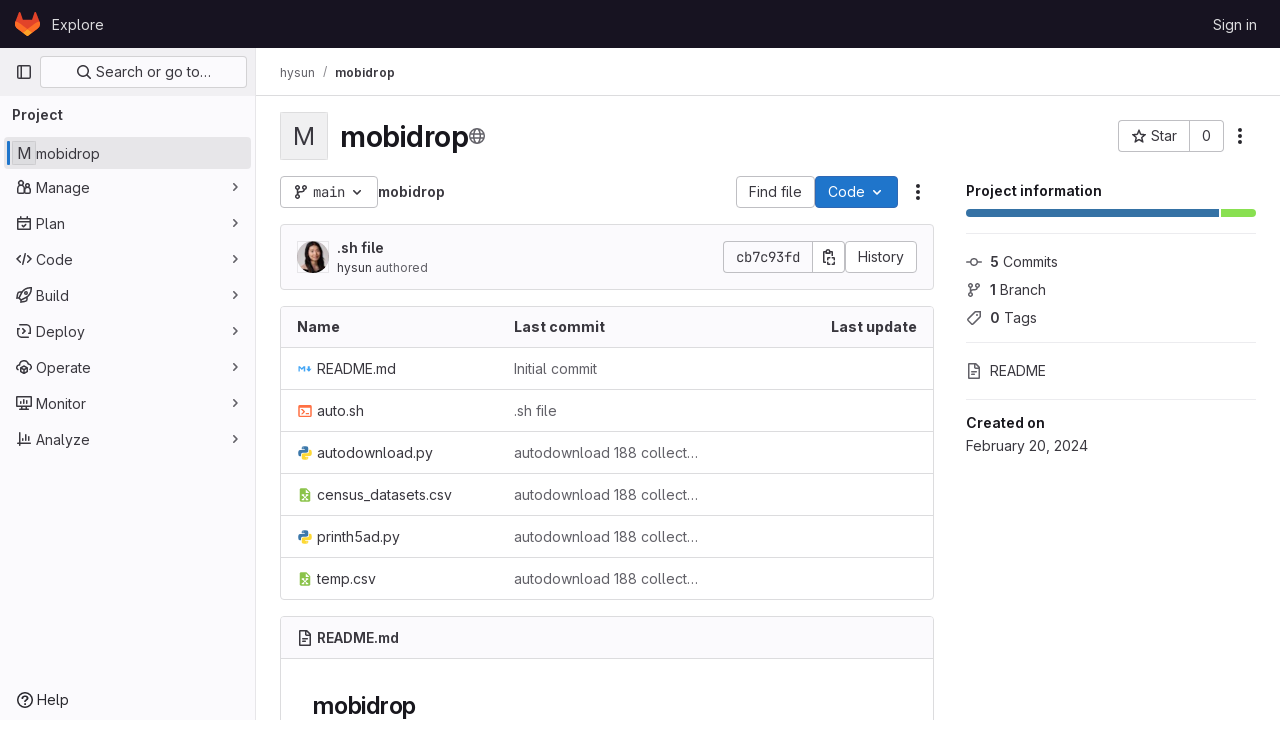

--- FILE ---
content_type: text/javascript; charset=utf-8
request_url: https://gitlab.eecs.umich.edu/assets/webpack/vendors-initGFMInput-treeList.62207258.chunk.js
body_size: 7563
content:
(this.webpackJsonp=this.webpackJsonp||[]).push([[230],{"8T/f":function(t,e,n){"use strict";(function(t){n.d(e,"a",(function(){return tt})),n.d(e,"b",(function(){return N})),n.d(e,"c",(function(){return K})),n.d(e,"d",(function(){return r})),n.d(e,"e",(function(){return Z})),n.d(e,"f",(function(){return X})),n.d(e,"g",(function(){return a}));var o=n("CqvA"),i=n("kiQP");
/*!
 * pinia v2.2.2
 * (c) 2024 Eduardo San Martin Morote
 * @license MIT
 */
let s;const a=t=>s=t,r=()=>Object(o.hasInjectionContext)()&&Object(o.inject)(c)||s,c=Symbol();function u(t){return t&&"object"==typeof t&&"[object Object]"===Object.prototype.toString.call(t)&&"function"!=typeof t.toJSON}var l;!function(t){t.direct="direct",t.patchObject="patch object",t.patchFunction="patch function"}(l||(l={}));const p="undefined"!=typeof window,d=(()=>"object"==typeof window&&window.window===window?window:"object"==typeof self&&self.self===self?self:"object"==typeof t&&t.global===t?t:"object"==typeof globalThis?globalThis:{HTMLElement:null})();function f(t,e,n){const o=new XMLHttpRequest;o.open("GET",t),o.responseType="blob",o.onload=function(){b(o.response,e,n)},o.onerror=function(){console.error("could not download file")},o.send()}function h(t){const e=new XMLHttpRequest;e.open("HEAD",t,!1);try{e.send()}catch(t){}return e.status>=200&&e.status<=299}function _(t){try{t.dispatchEvent(new MouseEvent("click"))}catch(e){const n=document.createEvent("MouseEvents");n.initMouseEvent("click",!0,!0,window,0,0,0,80,20,!1,!1,!1,!1,0,null),t.dispatchEvent(n)}}const g="object"==typeof navigator?navigator:{userAgent:""},y=(()=>/Macintosh/.test(g.userAgent)&&/AppleWebKit/.test(g.userAgent)&&!/Safari/.test(g.userAgent))(),b=p?"undefined"!=typeof HTMLAnchorElement&&"download"in HTMLAnchorElement.prototype&&!y?function(t,e="download",n){const o=document.createElement("a");o.download=e,o.rel="noopener","string"==typeof t?(o.href=t,o.origin!==location.origin?h(o.href)?f(t,e,n):(o.target="_blank",_(o)):_(o)):(o.href=URL.createObjectURL(t),setTimeout((function(){URL.revokeObjectURL(o.href)}),4e4),setTimeout((function(){_(o)}),0))}:"msSaveOrOpenBlob"in g?function(t,e="download",n){if("string"==typeof t)if(h(t))f(t,e,n);else{const e=document.createElement("a");e.href=t,e.target="_blank",setTimeout((function(){_(e)}))}else navigator.msSaveOrOpenBlob(function(t,{autoBom:e=!1}={}){return e&&/^\s*(?:text\/\S*|application\/xml|\S*\/\S*\+xml)\s*;.*charset\s*=\s*utf-8/i.test(t.type)?new Blob([String.fromCharCode(65279),t],{type:t.type}):t}(t,n),e)}:function(t,e,n,o){(o=o||open("","_blank"))&&(o.document.title=o.document.body.innerText="downloading...");if("string"==typeof t)return f(t,e,n);const i="application/octet-stream"===t.type,s=/constructor/i.test(String(d.HTMLElement))||"safari"in d,a=/CriOS\/[\d]+/.test(navigator.userAgent);if((a||i&&s||y)&&"undefined"!=typeof FileReader){const e=new FileReader;e.onloadend=function(){let t=e.result;if("string"!=typeof t)throw o=null,new Error("Wrong reader.result type");t=a?t:t.replace(/^data:[^;]*;/,"data:attachment/file;"),o?o.location.href=t:location.assign(t),o=null},e.readAsDataURL(t)}else{const e=URL.createObjectURL(t);o?o.location.assign(e):location.href=e,o=null,setTimeout((function(){URL.revokeObjectURL(e)}),4e4)}}:()=>{};function O(t,e){const n="🍍 "+t;"function"==typeof __VUE_DEVTOOLS_TOAST__?__VUE_DEVTOOLS_TOAST__(n,e):"error"===e?console.error(n):"warn"===e?console.warn(n):console.log(n)}function m(t){return"_a"in t&&"install"in t}function v(){if(!("clipboard"in navigator))return O("Your browser doesn't support the Clipboard API","error"),!0}function w(t){return!!(t instanceof Error&&t.message.toLowerCase().includes("document is not focused"))&&(O('You need to activate the "Emulate a focused page" setting in the "Rendering" panel of devtools.',"warn"),!0)}let j;async function S(t){try{const e=(j||(j=document.createElement("input"),j.type="file",j.accept=".json"),function(){return new Promise((t,e)=>{j.onchange=async()=>{const e=j.files;if(!e)return t(null);const n=e.item(0);return t(n?{text:await n.text(),file:n}:null)},j.oncancel=()=>t(null),j.onerror=e,j.click()})}),n=await e();if(!n)return;const{text:o,file:i}=n;E(t,JSON.parse(o)),O(`Global state imported from "${i.name}".`)}catch(t){O("Failed to import the state from JSON. Check the console for more details.","error"),console.error(t)}}function E(t,e){for(const n in e){const o=t.state.value[n];o?Object.assign(o,e[n]):t.state.value[n]=e[n]}}function $(t){return{_custom:{display:t}}}function V(t){return m(t)?{id:"_root",label:"🍍 Pinia (root)"}:{id:t.$id,label:t.$id}}function T(t){return t?Array.isArray(t)?t.reduce((t,e)=>(t.keys.push(e.key),t.operations.push(e.type),t.oldValue[e.key]=e.oldValue,t.newValue[e.key]=e.newValue,t),{oldValue:{},keys:[],operations:[],newValue:{}}):{operation:$(t.type),key:$(t.key),oldValue:t.oldValue,newValue:t.newValue}:{}}function k(t){switch(t){case l.direct:return"mutation";case l.patchFunction:case l.patchObject:return"$patch";default:return"unknown"}}let I=!0;const P=[],{assign:R}=Object,L=t=>"🍍 "+t;function D(t,e){Object(i.a)({id:"dev.esm.pinia",label:"Pinia 🍍",logo:"https://pinia.vuejs.org/logo.svg",packageName:"pinia",homepage:"https://pinia.vuejs.org",componentStateTypes:P,app:t},n=>{"function"!=typeof n.now&&O("You seem to be using an outdated version of Vue Devtools. Are you still using the Beta release instead of the stable one? You can find the links at https://devtools.vuejs.org/guide/installation.html."),n.addTimelineLayer({id:"pinia:mutations",label:"Pinia 🍍",color:15064968}),n.addInspector({id:"pinia",label:"Pinia 🍍",icon:"storage",treeFilterPlaceholder:"Search stores",actions:[{icon:"content_copy",action:()=>{!async function(t){if(!v())try{await navigator.clipboard.writeText(JSON.stringify(t.state.value)),O("Global state copied to clipboard.")}catch(t){if(w(t))return;O("Failed to serialize the state. Check the console for more details.","error"),console.error(t)}}(e)},tooltip:"Serialize and copy the state"},{icon:"content_paste",action:async()=>{await async function(t){if(!v())try{E(t,JSON.parse(await navigator.clipboard.readText())),O("Global state pasted from clipboard.")}catch(t){if(w(t))return;O("Failed to deserialize the state from clipboard. Check the console for more details.","error"),console.error(t)}}(e),n.sendInspectorTree("pinia"),n.sendInspectorState("pinia")},tooltip:"Replace the state with the content of your clipboard"},{icon:"save",action:()=>{!async function(t){try{b(new Blob([JSON.stringify(t.state.value)],{type:"text/plain;charset=utf-8"}),"pinia-state.json")}catch(t){O("Failed to export the state as JSON. Check the console for more details.","error"),console.error(t)}}(e)},tooltip:"Save the state as a JSON file"},{icon:"folder_open",action:async()=>{await S(e),n.sendInspectorTree("pinia"),n.sendInspectorState("pinia")},tooltip:"Import the state from a JSON file"}],nodeActions:[{icon:"restore",tooltip:'Reset the state (with "$reset")',action:t=>{const n=e._s.get(t);n?"function"!=typeof n.$reset?O(`Cannot reset "${t}" store because it doesn't have a "$reset" method implemented.`,"warn"):(n.$reset(),O(`Store "${t}" reset.`)):O(`Cannot reset "${t}" store because it wasn't found.`,"warn")}}]}),n.on.inspectComponent((t,e)=>{const n=t.componentInstance&&t.componentInstance.proxy;if(n&&n._pStores){const e=t.componentInstance.proxy._pStores;Object.values(e).forEach(e=>{t.instanceData.state.push({type:L(e.$id),key:"state",editable:!0,value:e._isOptionsAPI?{_custom:{value:Object(o.toRaw)(e.$state),actions:[{icon:"restore",tooltip:"Reset the state of this store",action:()=>e.$reset()}]}}:Object.keys(e.$state).reduce((t,n)=>(t[n]=e.$state[n],t),{})}),e._getters&&e._getters.length&&t.instanceData.state.push({type:L(e.$id),key:"getters",editable:!1,value:e._getters.reduce((t,n)=>{try{t[n]=e[n]}catch(e){t[n]=e}return t},{})})})}}),n.on.getInspectorTree(n=>{if(n.app===t&&"pinia"===n.inspectorId){let t=[e];t=t.concat(Array.from(e._s.values())),n.rootNodes=(n.filter?t.filter(t=>"$id"in t?t.$id.toLowerCase().includes(n.filter.toLowerCase()):"🍍 Pinia (root)".toLowerCase().includes(n.filter.toLowerCase())):t).map(V)}}),globalThis.$pinia=e,n.on.getInspectorState(n=>{if(n.app===t&&"pinia"===n.inspectorId){const t="_root"===n.nodeId?e:e._s.get(n.nodeId);if(!t)return;t&&("_root"!==n.nodeId&&(globalThis.$store=Object(o.toRaw)(t)),n.state=function(t){if(m(t)){const e=Array.from(t._s.keys()),n=t._s;return{state:e.map(e=>({editable:!0,key:e,value:t.state.value[e]})),getters:e.filter(t=>n.get(t)._getters).map(t=>{const e=n.get(t);return{editable:!1,key:t,value:e._getters.reduce((t,n)=>(t[n]=e[n],t),{})}})}}const e={state:Object.keys(t.$state).map(e=>({editable:!0,key:e,value:t.$state[e]}))};return t._getters&&t._getters.length&&(e.getters=t._getters.map(e=>({editable:!1,key:e,value:t[e]}))),t._customProperties.size&&(e.customProperties=Array.from(t._customProperties).map(e=>({editable:!0,key:e,value:t[e]}))),e}(t))}}),n.on.editInspectorState((n,o)=>{if(n.app===t&&"pinia"===n.inspectorId){const t="_root"===n.nodeId?e:e._s.get(n.nodeId);if(!t)return O(`store "${n.nodeId}" not found`,"error");const{path:o}=n;m(t)?o.unshift("state"):1===o.length&&t._customProperties.has(o[0])&&!(o[0]in t.$state)||o.unshift("$state"),I=!1,n.set(t,o,n.state.value),I=!0}}),n.on.editComponentState(t=>{if(t.type.startsWith("🍍")){const n=t.type.replace(/^🍍\s*/,""),o=e._s.get(n);if(!o)return O(`store "${n}" not found`,"error");const{path:i}=t;if("state"!==i[0])return O(`Invalid path for store "${n}":\n${i}\nOnly state can be modified.`);i[0]="$state",I=!1,t.set(o,i,t.state.value),I=!0}})})}let A,U=0;function C(t,e,n){const i=e.reduce((e,n)=>(e[n]=Object(o.toRaw)(t)[n],e),{});for(const e in i)t[e]=function(){const o=U,s=n?new Proxy(t,{get:(...t)=>(A=o,Reflect.get(...t)),set:(...t)=>(A=o,Reflect.set(...t))}):t;A=o;const a=i[e].apply(s,arguments);return A=void 0,a}}function x({app:t,store:e,options:n}){if(!e.$id.startsWith("__hot:")){if(e._isOptionsAPI=!!n.state,!e._p._testing){C(e,Object.keys(n.actions),e._isOptionsAPI);const t=e._hotUpdate;Object(o.toRaw)(e)._hotUpdate=function(n){t.apply(this,arguments),C(e,Object.keys(n._hmrPayload.actions),!!e._isOptionsAPI)}}!function(t,e){P.includes(L(e.$id))||P.push(L(e.$id)),Object(i.a)({id:"dev.esm.pinia",label:"Pinia 🍍",logo:"https://pinia.vuejs.org/logo.svg",packageName:"pinia",homepage:"https://pinia.vuejs.org",componentStateTypes:P,app:t,settings:{logStoreChanges:{label:"Notify about new/deleted stores",type:"boolean",defaultValue:!0}}},t=>{const n="function"==typeof t.now?t.now.bind(t):Date.now;e.$onAction(({after:o,onError:i,name:s,args:a})=>{const r=U++;t.addTimelineEvent({layerId:"pinia:mutations",event:{time:n(),title:"🛫 "+s,subtitle:"start",data:{store:$(e.$id),action:$(s),args:a},groupId:r}}),o(o=>{A=void 0,t.addTimelineEvent({layerId:"pinia:mutations",event:{time:n(),title:"🛬 "+s,subtitle:"end",data:{store:$(e.$id),action:$(s),args:a,result:o},groupId:r}})}),i(o=>{A=void 0,t.addTimelineEvent({layerId:"pinia:mutations",event:{time:n(),logType:"error",title:"💥 "+s,subtitle:"end",data:{store:$(e.$id),action:$(s),args:a,error:o},groupId:r}})})},!0),e._customProperties.forEach(i=>{Object(o.watch)(()=>Object(o.unref)(e[i]),(e,o)=>{t.notifyComponentUpdate(),t.sendInspectorState("pinia"),I&&t.addTimelineEvent({layerId:"pinia:mutations",event:{time:n(),title:"Change",subtitle:i,data:{newValue:e,oldValue:o},groupId:A}})},{deep:!0})}),e.$subscribe(({events:o,type:i},s)=>{if(t.notifyComponentUpdate(),t.sendInspectorState("pinia"),!I)return;const a={time:n(),title:k(i),data:R({store:$(e.$id)},T(o)),groupId:A};i===l.patchFunction?a.subtitle="⤵️":i===l.patchObject?a.subtitle="🧩":o&&!Array.isArray(o)&&(a.subtitle=o.type),o&&(a.data["rawEvent(s)"]={_custom:{display:"DebuggerEvent",type:"object",tooltip:"raw DebuggerEvent[]",value:o}}),t.addTimelineEvent({layerId:"pinia:mutations",event:a})},{detached:!0,flush:"sync"});const i=e._hotUpdate;e._hotUpdate=Object(o.markRaw)(o=>{i(o),t.addTimelineEvent({layerId:"pinia:mutations",event:{time:n(),title:"🔥 "+e.$id,subtitle:"HMR update",data:{store:$(e.$id),info:$("HMR update")}}}),t.notifyComponentUpdate(),t.sendInspectorTree("pinia"),t.sendInspectorState("pinia")});const{$dispose:s}=e;e.$dispose=()=>{s(),t.notifyComponentUpdate(),t.sendInspectorTree("pinia"),t.sendInspectorState("pinia"),t.getSettings().logStoreChanges&&O(`Disposed "${e.$id}" store 🗑`)},t.notifyComponentUpdate(),t.sendInspectorTree("pinia"),t.sendInspectorState("pinia"),t.getSettings().logStoreChanges&&O(`"${e.$id}" store installed 🆕`)})}(t,e)}}function N(){const t=Object(o.effectScope)(!0),e=t.run(()=>Object(o.ref)({}));let n=[],i=[];const s=Object(o.markRaw)({install(t){a(s),o.isVue2||(s._a=t,t.provide(c,s),t.config.globalProperties.$pinia=s,"undefined"!=typeof __VUE_PROD_DEVTOOLS__&&__VUE_PROD_DEVTOOLS__&&p&&D(t,s),i.forEach(t=>n.push(t)),i=[])},use(t){return this._a||o.isVue2?n.push(t):i.push(t),this},_p:n,_a:null,_e:t,_s:new Map,state:e});return"undefined"!=typeof __VUE_PROD_DEVTOOLS__&&__VUE_PROD_DEVTOOLS__&&"undefined"!=typeof Proxy&&s.use(x),s}const M=()=>{};function J(t,e,n,i=M){t.push(e);const s=()=>{const n=t.indexOf(e);n>-1&&(t.splice(n,1),i())};return!n&&Object(o.getCurrentScope)()&&Object(o.onScopeDispose)(s),s}function F(t,...e){t.slice().forEach(t=>{t(...e)})}const H=t=>t(),Q=Symbol(),B=Symbol();function G(t,e){t instanceof Map&&e instanceof Map?e.forEach((e,n)=>t.set(n,e)):t instanceof Set&&e instanceof Set&&e.forEach(t.add,t);for(const n in e){if(!e.hasOwnProperty(n))continue;const i=e[n],s=t[n];u(s)&&u(i)&&t.hasOwnProperty(n)&&!Object(o.isRef)(i)&&!Object(o.isReactive)(i)?t[n]=G(s,i):t[n]=i}return t}const W=Symbol(),q=new WeakMap;const{assign:z}=Object;function Y(t,e,n={},i,s,r){let c;const d=z({actions:{}},n);const f={deep:!0};let h,_;let g=[],y=[];const b=i.state.value[t];r||b||(o.isVue2?Object(o.set)(i.state.value,t,{}):i.state.value[t]={});const O=Object(o.ref)({});let m;function v(e){let n;h=_=!1,"function"==typeof e?(e(i.state.value[t]),n={type:l.patchFunction,storeId:t,events:void 0}):(G(i.state.value[t],e),n={type:l.patchObject,payload:e,storeId:t,events:void 0});const s=m=Symbol();Object(o.nextTick)().then(()=>{m===s&&(h=!0)}),_=!0,F(g,n,i.state.value[t])}const w=r?function(){const{state:t}=n,e=t?t():{};this.$patch(t=>{z(t,e)})}:M;const j=(e,n="")=>{if(Q in e)return e[B]=n,e;const o=function(){a(i);const n=Array.from(arguments),s=[],r=[];function c(t){s.push(t)}function u(t){r.push(t)}let l;F(y,{args:n,name:o[B],store:$,after:c,onError:u});try{l=e.apply(this&&this.$id===t?this:$,n)}catch(t){throw F(r,t),t}return l instanceof Promise?l.then(t=>(F(s,t),t)).catch(t=>(F(r,t),Promise.reject(t))):(F(s,l),l)};return o[Q]=!0,o[B]=n,o},S=Object(o.markRaw)({actions:{},getters:{},state:[],hotState:O}),E={_p:i,$id:t,$onAction:J.bind(null,y),$patch:v,$reset:w,$subscribe(e,n={}){const s=J(g,e,n.detached,()=>a()),a=c.run(()=>Object(o.watch)(()=>i.state.value[t],o=>{("sync"===n.flush?_:h)&&e({storeId:t,type:l.direct,events:void 0},o)},z({},f,n)));return s},$dispose:function(){c.stop(),g=[],y=[],i._s.delete(t)}};o.isVue2&&(E._r=!1);const $=Object(o.reactive)("undefined"!=typeof __VUE_PROD_DEVTOOLS__&&__VUE_PROD_DEVTOOLS__&&p?z({_hmrPayload:S,_customProperties:Object(o.markRaw)(new Set)},E):E);i._s.set(t,$);const V=(i._a&&i._a.runWithContext||H)(()=>i._e.run(()=>(c=Object(o.effectScope)()).run(()=>e({action:j}))));for(const e in V){const n=V[e];if(Object(o.isRef)(n)&&(k=n,!Object(o.isRef)(k)||!k.effect)||Object(o.isReactive)(n))r||(!b||(T=n,o.isVue2?q.has(T):u(T)&&T.hasOwnProperty(W))||(Object(o.isRef)(n)?n.value=b[e]:G(n,b[e])),o.isVue2?Object(o.set)(i.state.value[t],e,n):i.state.value[t][e]=n);else if("function"==typeof n){const t=j(n,e);o.isVue2?Object(o.set)(V,e,t):V[e]=t,d.actions[e]=n}else 0}var T,k;if(o.isVue2?Object.keys(V).forEach(t=>{Object(o.set)($,t,V[t])}):(z($,V),z(Object(o.toRaw)($),V)),Object.defineProperty($,"$state",{get:()=>i.state.value[t],set:t=>{v(e=>{z(e,t)})}}),"undefined"!=typeof __VUE_PROD_DEVTOOLS__&&__VUE_PROD_DEVTOOLS__&&p){const t={writable:!0,configurable:!0,enumerable:!1};["_p","_hmrPayload","_getters","_customProperties"].forEach(e=>{Object.defineProperty($,e,z({value:$[e]},t))})}return o.isVue2&&($._r=!0),i._p.forEach(t=>{if("undefined"!=typeof __VUE_PROD_DEVTOOLS__&&__VUE_PROD_DEVTOOLS__&&p){const e=c.run(()=>t({store:$,app:i._a,pinia:i,options:d}));Object.keys(e||{}).forEach(t=>$._customProperties.add(t)),z($,e)}else z($,c.run(()=>t({store:$,app:i._a,pinia:i,options:d})))}),b&&r&&n.hydrate&&n.hydrate($.$state,b),h=!0,_=!0,$}function K(t,e,n){let i,r;const u="function"==typeof e;function l(t,n){const l=Object(o.hasInjectionContext)();(t=t||(l?Object(o.inject)(c,null):null))&&a(t),(t=s)._s.has(i)||(u?Y(i,e,r,t):function(t,e,n,i){const{state:s,actions:r,getters:c}=e,u=n.state.value[t];let l;l=Y(t,(function(){u||(o.isVue2?Object(o.set)(n.state.value,t,s?s():{}):n.state.value[t]=s?s():{});const e=Object(o.toRefs)(n.state.value[t]);return z(e,r,Object.keys(c||{}).reduce((e,i)=>(e[i]=Object(o.markRaw)(Object(o.computed)(()=>{a(n);const e=n._s.get(t);if(!o.isVue2||e._r)return c[i].call(e,e)})),e),{}))}),e,n,i,!0)}(i,r,t));return t._s.get(i)}return"string"==typeof t?(i=t,r=u?n:e):(r=t,i=t.id),l.$id=i,l}function X(t,e){return Array.isArray(e)?e.reduce((e,n)=>(e[n]=function(){return t(this.$pinia)[n]},e),{}):Object.keys(e).reduce((n,o)=>(n[o]=function(){const n=t(this.$pinia),i=e[o];return"function"==typeof i?i.call(this,n):n[i]},n),{})}function Z(t,e){return Array.isArray(e)?e.reduce((e,n)=>(e[n]=function(...e){return t(this.$pinia)[n](...e)},e),{}):Object.keys(e).reduce((n,o)=>(n[o]=function(...n){return t(this.$pinia)[e[o]](...n)},n),{})}const tt=function(t){t.mixin({beforeCreate(){const t=this.$options;if(t.pinia){const e=t.pinia;if(!this._provided){const t={};Object.defineProperty(this,"_provided",{get:()=>t,set:e=>Object.assign(t,e)})}this._provided[c]=e,this.$pinia||(this.$pinia=e),e._a=this,p&&a(e),"undefined"!=typeof __VUE_PROD_DEVTOOLS__&&__VUE_PROD_DEVTOOLS__&&p&&D(e._a,e)}else!this.$pinia&&t.parent&&t.parent.$pinia&&(this.$pinia=t.parent.$pinia)},destroyed(){delete this._pStores}})}}).call(this,n("uKge"))},CqvA:function(t,e,n){var o=n("ewH8"),i=o.default||o;e.Vue=i,e.Vue2=i,e.isVue2=!0,e.isVue3=!1,e.install=function(){},e.warn=i.util.warn,e.createApp=function(t,e){var n,o={},s={config:i.config,use:i.use.bind(i),mixin:i.mixin.bind(i),component:i.component.bind(i),provide:function(t,e){return o[t]=e,this},directive:function(t,e){return e?(i.directive(t,e),s):i.directive(t)},mount:function(s,a){return n||((n=new i(Object.assign({propsData:e},t,{provide:Object.assign(o,t.provide)}))).$mount(s,a),n)},unmount:function(){n&&(n.$destroy(),n=void 0)}};return s},Object.keys(o).forEach((function(t){e[t]=o[t]})),e.hasInjectionContext=function(){return!!o.getCurrentInstance()}},kiQP:function(t,e,n){"use strict";function o(){return"undefined"!=typeof navigator&&"undefined"!=typeof window?window:"undefined"!=typeof globalThis?globalThis:{}}n.d(e,"a",(function(){return u}));const i="function"==typeof Proxy;let s,a;function r(){return void 0!==s||("undefined"!=typeof window&&window.performance?(s=!0,a=window.performance):"undefined"!=typeof globalThis&&(null===(t=globalThis.perf_hooks)||void 0===t?void 0:t.performance)?(s=!0,a=globalThis.perf_hooks.performance):s=!1),s?a.now():Date.now();var t}class c{constructor(t,e){this.target=null,this.targetQueue=[],this.onQueue=[],this.plugin=t,this.hook=e;const n={};if(t.settings)for(const e in t.settings){const o=t.settings[e];n[e]=o.defaultValue}const o="__vue-devtools-plugin-settings__"+t.id;let i=Object.assign({},n);try{const t=localStorage.getItem(o),e=JSON.parse(t);Object.assign(i,e)}catch(t){}this.fallbacks={getSettings:()=>i,setSettings(t){try{localStorage.setItem(o,JSON.stringify(t))}catch(t){}i=t},now:()=>r()},e&&e.on("plugin:settings:set",(t,e)=>{t===this.plugin.id&&this.fallbacks.setSettings(e)}),this.proxiedOn=new Proxy({},{get:(t,e)=>this.target?this.target.on[e]:(...t)=>{this.onQueue.push({method:e,args:t})}}),this.proxiedTarget=new Proxy({},{get:(t,e)=>this.target?this.target[e]:"on"===e?this.proxiedOn:Object.keys(this.fallbacks).includes(e)?(...t)=>(this.targetQueue.push({method:e,args:t,resolve:()=>{}}),this.fallbacks[e](...t)):(...t)=>new Promise(n=>{this.targetQueue.push({method:e,args:t,resolve:n})})})}async setRealTarget(t){this.target=t;for(const t of this.onQueue)this.target.on[t.method](...t.args);for(const t of this.targetQueue)t.resolve(await this.target[t.method](...t.args))}}function u(t,e){const n=t,s=o(),a=o().__VUE_DEVTOOLS_GLOBAL_HOOK__,r=i&&n.enableEarlyProxy;if(!a||!s.__VUE_DEVTOOLS_PLUGIN_API_AVAILABLE__&&r){const t=r?new c(n,a):null;(s.__VUE_DEVTOOLS_PLUGINS__=s.__VUE_DEVTOOLS_PLUGINS__||[]).push({pluginDescriptor:n,setupFn:e,proxy:t}),t&&e(t.proxiedTarget)}else a.emit("devtools-plugin:setup",t,e)}}}]);
//# sourceMappingURL=vendors-initGFMInput-treeList.62207258.chunk.js.map

--- FILE ---
content_type: text/javascript; charset=utf-8
request_url: https://gitlab.eecs.umich.edu/assets/webpack/treeList.02add0e9.chunk.js
body_size: 82342
content:
(this.webpackJsonp=this.webpackJsonp||[]).push([[843,4,5,202],{"+FvQ":function(e,n,i){"use strict";i.d(n,"b",(function(){return a})),i.d(n,"a",(function(){return r})),i.d(n,"c",(function(){return s})),i.d(n,"d",(function(){return o}));var t=i("04nr");const a=function(e){return{endpoint:e.notesData.draftsPath,data:e}},r=function(e){return{endpoint:e.notesData.draftsPath,data:Object(t.g)(e)}},s=function(e,n){return e[n]?e[n].line_code:""},o=function(e,n){if(null===n)return!0;if("left"===n||"right"===n){const i="left"===n?"right":"left",t=e[n]&&e[n].line_code||"",a=e[i]&&e[i].line_code||"";if(t!==a||"left"===n&&t===a)return!0}return!1}},"+Ohb":function(e,n,i){var t={kind:"Document",definitions:[{kind:"OperationDefinition",operation:"query",name:{kind:"Name",value:"issueParticipants"},variableDefinitions:[{kind:"VariableDefinition",variable:{kind:"Variable",name:{kind:"Name",value:"fullPath"}},type:{kind:"NonNullType",type:{kind:"NamedType",name:{kind:"Name",value:"ID"}}},directives:[]},{kind:"VariableDefinition",variable:{kind:"Variable",name:{kind:"Name",value:"iid"}},type:{kind:"NonNullType",type:{kind:"NamedType",name:{kind:"Name",value:"String"}}},directives:[]},{kind:"VariableDefinition",variable:{kind:"Variable",name:{kind:"Name",value:"getStatus"}},type:{kind:"NamedType",name:{kind:"Name",value:"Boolean"}},defaultValue:{kind:"BooleanValue",value:!1},directives:[]}],directives:[],selectionSet:{kind:"SelectionSet",selections:[{kind:"Field",alias:{kind:"Name",value:"workspace"},name:{kind:"Name",value:"project"},arguments:[{kind:"Argument",name:{kind:"Name",value:"fullPath"},value:{kind:"Variable",name:{kind:"Name",value:"fullPath"}}}],directives:[],selectionSet:{kind:"SelectionSet",selections:[{kind:"Field",name:{kind:"Name",value:"id"},arguments:[],directives:[]},{kind:"Field",alias:{kind:"Name",value:"issuable"},name:{kind:"Name",value:"issue"},arguments:[{kind:"Argument",name:{kind:"Name",value:"iid"},value:{kind:"Variable",name:{kind:"Name",value:"iid"}}}],directives:[],selectionSet:{kind:"SelectionSet",selections:[{kind:"Field",name:{kind:"Name",value:"id"},arguments:[],directives:[]},{kind:"Field",name:{kind:"Name",value:"participants"},arguments:[],directives:[],selectionSet:{kind:"SelectionSet",selections:[{kind:"Field",name:{kind:"Name",value:"nodes"},arguments:[],directives:[],selectionSet:{kind:"SelectionSet",selections:[{kind:"FragmentSpread",name:{kind:"Name",value:"User"},directives:[]},{kind:"FragmentSpread",name:{kind:"Name",value:"UserAvailability"},directives:[{kind:"Directive",name:{kind:"Name",value:"include"},arguments:[{kind:"Argument",name:{kind:"Name",value:"if"},value:{kind:"Variable",name:{kind:"Name",value:"getStatus"}}}]}]}]}}]}}]}}]}}]}}],loc:{start:0,end:451}};t.loc.source={body:'#import "~/graphql_shared/fragments/user.fragment.graphql"\n#import "~/graphql_shared/fragments/user_availability.fragment.graphql"\n\nquery issueParticipants($fullPath: ID!, $iid: String!, $getStatus: Boolean = false) {\n  workspace: project(fullPath: $fullPath) {\n    id\n    issuable: issue(iid: $iid) {\n      id\n      participants {\n        nodes {\n          ...User\n          ...UserAvailability @include(if: $getStatus)\n        }\n      }\n    }\n  }\n}\n',name:"GraphQL request",locationOffset:{line:1,column:1}};var a={};function r(e){return e.filter((function(e){if("FragmentDefinition"!==e.kind)return!0;var n=e.name.value;return!a[n]&&(a[n]=!0,!0)}))}t.definitions=t.definitions.concat(r(i("aBoS").definitions)),t.definitions=t.definitions.concat(r(i("6u3F").definitions));var s={};function o(e,n){for(var i=0;i<e.definitions.length;i++){var t=e.definitions[i];if(t.name&&t.name.value==n)return t}}t.definitions.forEach((function(e){if(e.name){var n=new Set;!function e(n,i){if("FragmentSpread"===n.kind)i.add(n.name.value);else if("VariableDefinition"===n.kind){var t=n.type;"NamedType"===t.kind&&i.add(t.name.value)}n.selectionSet&&n.selectionSet.selections.forEach((function(n){e(n,i)})),n.variableDefinitions&&n.variableDefinitions.forEach((function(n){e(n,i)})),n.definitions&&n.definitions.forEach((function(n){e(n,i)}))}(e,n),s[e.name.value]=n}})),e.exports=t,e.exports.issueParticipants=function(e,n){var i={kind:e.kind,definitions:[o(e,n)]};e.hasOwnProperty("loc")&&(i.loc=e.loc);var t=s[n]||new Set,a=new Set,r=new Set;for(t.forEach((function(e){r.add(e)}));r.size>0;){var d=r;r=new Set,d.forEach((function(e){a.has(e)||(a.add(e),(s[e]||new Set).forEach((function(e){r.add(e)})))}))}return a.forEach((function(n){var t=o(e,n);t&&i.definitions.push(t)})),i}(t,"issueParticipants")},"+YT9":function(e,n){var i={kind:"Document",definitions:[{kind:"FragmentDefinition",name:{kind:"Name",value:"TimelogFragment"},typeCondition:{kind:"NamedType",name:{kind:"Name",value:"Timelog"}},directives:[],selectionSet:{kind:"SelectionSet",selections:[{kind:"Field",name:{kind:"Name",value:"__typename"},arguments:[],directives:[]},{kind:"Field",name:{kind:"Name",value:"id"},arguments:[],directives:[]},{kind:"Field",name:{kind:"Name",value:"timeSpent"},arguments:[],directives:[]},{kind:"Field",name:{kind:"Name",value:"user"},arguments:[],directives:[],selectionSet:{kind:"SelectionSet",selections:[{kind:"Field",name:{kind:"Name",value:"id"},arguments:[],directives:[]},{kind:"Field",name:{kind:"Name",value:"name"},arguments:[],directives:[]}]}},{kind:"Field",name:{kind:"Name",value:"spentAt"},arguments:[],directives:[]},{kind:"Field",name:{kind:"Name",value:"note"},arguments:[],directives:[],selectionSet:{kind:"SelectionSet",selections:[{kind:"Field",name:{kind:"Name",value:"id"},arguments:[],directives:[]},{kind:"Field",name:{kind:"Name",value:"body"},arguments:[],directives:[]}]}},{kind:"Field",name:{kind:"Name",value:"summary"},arguments:[],directives:[]},{kind:"Field",name:{kind:"Name",value:"userPermissions"},arguments:[],directives:[],selectionSet:{kind:"SelectionSet",selections:[{kind:"Field",name:{kind:"Name",value:"adminTimelog"},arguments:[],directives:[]}]}}]}}],loc:{start:0,end:189}};i.loc.source={body:"fragment TimelogFragment on Timelog {\n  __typename\n  id\n  timeSpent\n  user {\n    id\n    name\n  }\n  spentAt\n  note {\n    id\n    body\n  }\n  summary\n  userPermissions {\n    adminTimelog\n  }\n}\n",name:"GraphQL request",locationOffset:{line:1,column:1}};var t={};function a(e,n){for(var i=0;i<e.definitions.length;i++){var t=e.definitions[i];if(t.name&&t.name.value==n)return t}}i.definitions.forEach((function(e){if(e.name){var n=new Set;!function e(n,i){if("FragmentSpread"===n.kind)i.add(n.name.value);else if("VariableDefinition"===n.kind){var t=n.type;"NamedType"===t.kind&&i.add(t.name.value)}n.selectionSet&&n.selectionSet.selections.forEach((function(n){e(n,i)})),n.variableDefinitions&&n.variableDefinitions.forEach((function(n){e(n,i)})),n.definitions&&n.definitions.forEach((function(n){e(n,i)}))}(e,n),t[e.name.value]=n}})),e.exports=i,e.exports.TimelogFragment=function(e,n){var i={kind:e.kind,definitions:[a(e,n)]};e.hasOwnProperty("loc")&&(i.loc=e.loc);var r=t[n]||new Set,s=new Set,o=new Set;for(r.forEach((function(e){o.add(e)}));o.size>0;){var d=o;o=new Set,d.forEach((function(e){s.has(e)||(s.add(e),(t[e]||new Set).forEach((function(e){o.add(e)})))}))}return s.forEach((function(n){var t=a(e,n);t&&i.definitions.push(t)})),i}(i,"TimelogFragment")},"+gZZ":function(e,n,i){"use strict";i("E7T3"),i("NneR");var t=i("1fc5"),a=i("4lAS"),r=i("FkSe"),s=i("lHJB"),o=i("ygVz"),d=i("C83f"),l=i("8Igx"),u=i("7F3p"),c=i("Mp8J"),f=i("Q4Z+"),m=i.n(f),v=i("iM2x"),p=i("rK/1"),h=i("eImg"),k=i("sHIo"),g=i("cDk1"),b=i.n(g),S=i("jEr0"),N=i("ITU6"),y=i("h6C7"),D=i.n(y),_=i("JYQl"),E=i("uQq6"),w=i("b/FR"),T=i("s1D3"),F=i("MV2A"),O=i("/lV4"),I=i("IZAz"),j=i("Fsq/"),P=i("ZHzM"),C=i("+kWK");const A=o.a.mixin();var L={components:{UserAvatarLink:P.a,TimeagoTooltip:j.a,GlIcon:T.a,GlButton:a.a,GlLink:F.a,UserAvatarImage:C.a},directives:{GlTooltip:s.a,SafeHtml:c.a},mixins:[S.a,A],props:{commit:{type:Object,required:!0},historyUrl:{type:String,required:!1,default:""}},data:()=>({showDescription:!1}),computed:{commitDescription(){var e;return null===(e=this.commit)||void 0===e||null===(e=e.descriptionHtml)||void 0===e?void 0:e.replace(/^&#x000A;/,"")},avatarLinkAltText(){return Object(O.j)(Object(O.a)("%{username}'s avatar"),{username:this.commit.authorName})},commitId(){var e;return null===(e=this.commit)||void 0===e||null===(e=e.sha)||void 0===e?void 0:e.substr(0,8)}},methods:{toggleShowDescription(){this.showDescription=!this.showDescription},handleHistoryClick(){this.trackEvent(d.h)}},defaultAvatarUrl:I.a,safeHtmlConfig:{ADD_TAGS:["gl-emoji"]},i18n:{toggleCommitDescription:Object(O.a)("Toggle commit description"),authored:Object(O.a)("authored")}},V=i("tBpV"),x=Object(V.a)(L,(function(){var e=this,n=e._self._c;return n("div",{staticClass:"well-segment !gl-px-4 !gl-py-3"},[n("div",{staticClass:"gl-flex gl-flex-wrap gl-items-center gl-justify-between"},[n("div",{staticClass:"gl-flex gl-items-center gl-gap-3 gl-text-sm"},[e.commit.author?n("user-avatar-link",{attrs:{"link-href":e.commit.author.webPath,"img-src":e.commit.author.avatarUrl,"img-alt":e.avatarLinkAltText,"img-size":32}}):n("user-avatar-image",{attrs:{"img-src":e.commit.authorGravatar||e.$options.defaultAvatarUrl,size:32}}),e._v(" "),n("gl-link",{staticClass:"commit-row-message item-title gl-line-clamp-1 gl-whitespace-normal !gl-break-all",class:{"gl-italic":!e.commit.message},attrs:{href:e.commit.webPath}},[n("gl-icon",{attrs:{name:"commit"}}),e._v("\n        "+e._s(e.commitId)+"\n      ")],1),e._v(" "),n("timeago-tooltip",{staticClass:"gl-text-subtle",attrs:{time:e.commit.authoredDate,"tooltip-placement":"bottom"}})],1),e._v(" "),n("div",{staticClass:"gl-flex gl-items-center gl-gap-3"},[n("gl-button",{directives:[{name:"gl-tooltip",rawName:"v-gl-tooltip"}],staticClass:"text-expander",class:{open:e.showDescription},attrs:{title:e.$options.i18n.toggleCommitDescription,"aria-label":e.$options.i18n.toggleCommitDescription,selected:e.showDescription,icon:"ellipsis_h","data-testid":"text-expander"},on:{click:e.toggleShowDescription}}),e._v(" "),n("gl-button",{attrs:{size:"small","data-testid":"collapsible-commit-history",href:e.historyUrl},on:{click:e.handleHistoryClick}},[e._v("\n        "+e._s(e.__("History"))+"\n      ")])],1)]),e._v(" "),e.showDescription?n("div",{staticClass:"gl-mt-4"},[n("p",{staticClass:"commit-row-message gl-line-clamp-1 gl-whitespace-normal !gl-break-all gl-font-bold",class:{"gl-italic":!e.commit.message}},[e._v("\n      "+e._s(e.commit.titleHtml)+"\n    ")]),e._v(" "),n("div",{staticClass:"committer gl-basis-full gl-truncate gl-text-sm",attrs:{"data-testid":"committer"}},[e.commit.author?n("gl-link",{staticClass:"commit-author-link js-user-link",attrs:{href:e.commit.author.webPath}},[e._v("\n        "+e._s(e.commit.author.name))]):[e._v("\n        "+e._s(e.commit.authorName)+"\n      ")],e._v("\n      "+e._s(e.$options.i18n.authored)+"\n      "),n("timeago-tooltip",{attrs:{time:e.commit.authoredDate,"tooltip-placement":"bottom"}})],2),e._v(" "),e.commit.descriptionHtml?n("pre",{directives:[{name:"safe-html",rawName:"v-safe-html:[$options.safeHtmlConfig]",value:e.commitDescription,expression:"commitDescription",arg:e.$options.safeHtmlConfig}],staticClass:"commit-row-description gl-mb-3 gl-whitespace-pre-wrap"}):e._e()]):e._e()])}),[],!1,null,null,null).exports;const R=o.a.mixin();var q={components:{CiIcon:v.a,CommitInfo:w.a,CollapsibleCommitInfo:x,ClipboardButton:p.a,SignatureBadge:h.a,GlButtonGroup:t.a,GlButton:a.a,GlLoadingIcon:r.a},directives:{GlTooltip:s.a,SafeHtml:c.a},mixins:[S.a,Object(k.a)(),R],apollo:{projectPath:{query:D.a},commit:{query:m.a,variables(){return{projectPath:this.projectPath,ref:this.ref,refType:Object(N.a)(this.refType),path:this.currentPath.replace(/^\//,"")}},update:function(e){var n,i,t;const a=null!==(n=null===(i=e.project)||void 0===i||null===(i=i.repository)||void 0===i?void 0:i.lastCommit)&&void 0!==n?n:{},r=null==a||null===(t=a.pipelines)||void 0===t?void 0:t.edges;return{...a,pipeline:(null==r?void 0:r.length)&&r[0].node}},result(){var e;null!==(e=this.commit)&&void 0!==e&&null!==(e=e.pipeline)&&void 0!==e&&e.id&&this.$apollo.queries.commit.subscribeToMore({document:b.a,variables:{pipelineId:this.commit.pipeline.id},updateQuery(e,{subscriptionData:{data:{ciPipelineStatusUpdated:n}}}){if(n){var i;const t=structuredClone(e);return((null===(i=t.project)||void 0===i||null===(i=i.repository)||void 0===i||null===(i=i.paginatedTree)||void 0===i||null===(i=i.nodes[0])||void 0===i||null===(i=i.lastCommit)||void 0===i||null===(i=i.pipelines)||void 0===i||null===(i=i.edges[0])||void 0===i?void 0:i.node)||{}).detailedStatus=n.detailedStatus,t}return e}})},error(e){throw Object(l.a)("Unexpected error while fetching projectInfo query",e),Object(u.b)(e),e},pollInterval:3e4}},props:{currentPath:{type:String,required:!1,default:""},refType:{type:String,required:!1,default:null},historyUrl:{type:String,required:!1,default:""}},data:()=>({projectPath:"",commit:null}),computed:{isLoading(){return this.$apollo.queries.commit.loading},showCommitId(){var e;return null===(e=this.commit)||void 0===e||null===(e=e.sha)||void 0===e?void 0:e.substr(0,8)}},watch:{currentPath(){this.commit=null}},mounted(){_.a.$on(E.i,this.refetchLastCommit)},beforeDestroy(){_.a.$off(E.i,this.refetchLastCommit)},methods:{refetchLastCommit(){this.$apollo.queries.commit.refetch()},handleHistoryClick(){this.trackEvent(d.h)}}},$=Object(V.a)(q,(function(){var e=this,n=e._self._c;return e.isLoading?n("gl-loading-icon",{staticClass:"gl-m-auto gl-py-6",attrs:{size:"md",color:"dark"}}):e.commit?n("div",[n("commit-info",{staticClass:"gl-hidden sm:gl-flex",attrs:{commit:e.commit}},[n("div",{staticClass:"commit-actions gl-my-2 gl-flex gl-items-start gl-gap-3"},[e.commit.signature?n("signature-badge",{staticClass:"gl-h-7",attrs:{signature:e.commit.signature}}):e._e(),e._v(" "),e.commit.pipeline.id?n("div",{staticClass:"gl-ml-5 gl-flex gl-h-7 gl-items-center"},[n("ci-icon",{staticClass:"gl-mr-2",attrs:{status:e.commit.pipeline.detailedStatus}})],1):e._e(),e._v(" "),n("gl-button-group",{staticClass:"js-commit-sha-group gl-ml-4 gl-flex gl-items-center"},[n("gl-button",{staticClass:"gl-font-monospace dark:!gl-bg-strong",attrs:{label:"","data-testid":"last-commit-id-label"}},[e._v(e._s(e.showCommitId))]),e._v(" "),n("clipboard-button",{staticClass:"input-group-text dark:!gl-border-l-section",attrs:{text:e.commit.sha,title:e.__("Copy commit SHA")}})],1),e._v(" "),n("gl-button",{staticClass:"!gl-ml-0",attrs:{category:"secondary","data-testid":"last-commit-history",href:e.historyUrl},on:{click:e.handleHistoryClick}},[e._v("\n        "+e._s(e.__("History"))+"\n      ")])],1)]),e._v(" "),n("collapsible-commit-info",{staticClass:"gl-block !gl-border-t-0 sm:gl-hidden",attrs:{commit:e.commit,"history-url":e.historyUrl}})],1):e._e()}),[],!1,null,null,null);n.a=$.exports},"+uBb":function(e,n,i){"use strict";i.d(n,"l",(function(){return t})),i.d(n,"H",(function(){return a})),i.d(n,"m",(function(){return r})),i.d(n,"L",(function(){return s})),i.d(n,"v",(function(){return o})),i.d(n,"r",(function(){return d})),i.d(n,"s",(function(){return l})),i.d(n,"w",(function(){return u})),i.d(n,"J",(function(){return c})),i.d(n,"x",(function(){return f})),i.d(n,"o",(function(){return m})),i.d(n,"I",(function(){return v})),i.d(n,"V",(function(){return p})),i.d(n,"b",(function(){return h})),i.d(n,"a",(function(){return k})),i.d(n,"F",(function(){return g})),i.d(n,"R",(function(){return b})),i.d(n,"j",(function(){return S})),i.d(n,"T",(function(){return N})),i.d(n,"D",(function(){return y})),i.d(n,"W",(function(){return D})),i.d(n,"p",(function(){return _})),i.d(n,"t",(function(){return E})),i.d(n,"G",(function(){return w})),i.d(n,"g",(function(){return T})),i.d(n,"X",(function(){return F})),i.d(n,"e",(function(){return O})),i.d(n,"E",(function(){return I})),i.d(n,"O",(function(){return j})),i.d(n,"K",(function(){return P})),i.d(n,"N",(function(){return C})),i.d(n,"z",(function(){return A})),i.d(n,"S",(function(){return L})),i.d(n,"k",(function(){return V})),i.d(n,"i",(function(){return x})),i.d(n,"h",(function(){return R})),i.d(n,"A",(function(){return q})),i.d(n,"C",(function(){return $})),i.d(n,"q",(function(){return U})),i.d(n,"c",(function(){return M})),i.d(n,"P",(function(){return B})),i.d(n,"u",(function(){return G})),i.d(n,"M",(function(){return z})),i.d(n,"y",(function(){return H})),i.d(n,"U",(function(){return W})),i.d(n,"f",(function(){return Q})),i.d(n,"Q",(function(){return K})),i.d(n,"B",(function(){return Y})),i.d(n,"d",(function(){return Z})),i.d(n,"n",(function(){return J}));const t="SET_BASE_CONFIG",a="SET_LOADING",r="SET_BATCH_LOADING_STATE",s="SET_RETRIEVING_BATCHES",o="SET_DIFF_METADATA",d="SET_DIFF_DATA_BATCH",l="SET_DIFF_FILES",u="SET_DIFF_TREE_ENTRY",c="SET_MR_FILE_REVIEWS",f="SET_DIFF_VIEW_TYPE",m="SET_COVERAGE_DATA",v="SET_MERGE_REQUEST_DIFFS",p="TOGGLE_LINE_HAS_FORM",h="ADD_CONTEXT_LINES",k="ADD_COLLAPSED_DIFFS",g="SET_LINE_DISCUSSIONS_FOR_FILE",b="TOGGLE_FILE_DISCUSSION_EXPAND",S="REMOVE_LINE_DISCUSSIONS_FOR_FILE",N="TOGGLE_FOLDER_OPEN",y="SET_FOLDER_OPEN",D="TREE_ENTRY_DIFF_LOADING",_="SET_CURRENT_DIFF_FILE",E="SET_DIFF_FILE_VIEWED",w="SET_LINKED_FILE_HASH",T="OPEN_DIFF_FILE_COMMENT_FORM",F="UPDATE_DIFF_FILE_COMMENT_FORM",O="CLOSE_DIFF_FILE_COMMENT_FORM",I="SET_HIGHLIGHTED_ROW",j="SET_TREE_DATA",P="SET_RENDER_TREE_LIST",C="SET_SHOW_WHITESPACE",A="SET_FILE_BY_FILE",L="TOGGLE_FILE_FINDER_VISIBLE",V="REQUEST_FULL_DIFF",x="RECEIVE_FULL_DIFF_SUCCESS",R="RECEIVE_FULL_DIFF_ERROR",q="SET_FILE_COLLAPSED",$="SET_FILE_FORCED_OPEN",U="SET_CURRENT_VIEW_DIFF_FILE_LINES",M="ADD_CURRENT_VIEW_DIFF_FILE_LINES",B="TOGGLE_DIFF_FILE_RENDERING_MORE",G="SET_DIFF_FILE_VIEWER",z="SET_SHOW_SUGGEST_POPOVER",H="SET_EXPAND_ALL_DIFF_DISCUSSIONS",W="TOGGLE_LINE_DISCUSSIONS",Q="DISABLE_VIRTUAL_SCROLLING",K="TOGGLE_FILE_COMMENT_FORM",Y="SET_FILE_COMMENT_FORM",Z="ADD_DRAFT_TO_FILE",J="SET_COLLAPSED_STATE_FOR_ALL_FILES"},"//4W":function(e,n,i){var t={kind:"Document",definitions:[{kind:"OperationDefinition",operation:"query",name:{kind:"Name",value:"workspaceAutocompleteUsersSearch"},variableDefinitions:[{kind:"VariableDefinition",variable:{kind:"Variable",name:{kind:"Name",value:"search"}},type:{kind:"NonNullType",type:{kind:"NamedType",name:{kind:"Name",value:"String"}}},directives:[]},{kind:"VariableDefinition",variable:{kind:"Variable",name:{kind:"Name",value:"fullPath"}},type:{kind:"NonNullType",type:{kind:"NamedType",name:{kind:"Name",value:"ID"}}},directives:[]},{kind:"VariableDefinition",variable:{kind:"Variable",name:{kind:"Name",value:"isProject"}},type:{kind:"NamedType",name:{kind:"Name",value:"Boolean"}},defaultValue:{kind:"BooleanValue",value:!0},directives:[]}],directives:[],selectionSet:{kind:"SelectionSet",selections:[{kind:"Field",alias:{kind:"Name",value:"groupWorkspace"},name:{kind:"Name",value:"group"},arguments:[{kind:"Argument",name:{kind:"Name",value:"fullPath"},value:{kind:"Variable",name:{kind:"Name",value:"fullPath"}}}],directives:[{kind:"Directive",name:{kind:"Name",value:"skip"},arguments:[{kind:"Argument",name:{kind:"Name",value:"if"},value:{kind:"Variable",name:{kind:"Name",value:"isProject"}}}]}],selectionSet:{kind:"SelectionSet",selections:[{kind:"Field",name:{kind:"Name",value:"id"},arguments:[],directives:[]},{kind:"Field",alias:{kind:"Name",value:"users"},name:{kind:"Name",value:"autocompleteUsers"},arguments:[{kind:"Argument",name:{kind:"Name",value:"search"},value:{kind:"Variable",name:{kind:"Name",value:"search"}}}],directives:[],selectionSet:{kind:"SelectionSet",selections:[{kind:"FragmentSpread",name:{kind:"Name",value:"User"},directives:[]},{kind:"FragmentSpread",name:{kind:"Name",value:"UserAvailability"},directives:[]}]}}]}},{kind:"Field",alias:{kind:"Name",value:"workspace"},name:{kind:"Name",value:"project"},arguments:[{kind:"Argument",name:{kind:"Name",value:"fullPath"},value:{kind:"Variable",name:{kind:"Name",value:"fullPath"}}}],directives:[],selectionSet:{kind:"SelectionSet",selections:[{kind:"Field",name:{kind:"Name",value:"id"},arguments:[],directives:[]},{kind:"Field",alias:{kind:"Name",value:"users"},name:{kind:"Name",value:"autocompleteUsers"},arguments:[{kind:"Argument",name:{kind:"Name",value:"search"},value:{kind:"Variable",name:{kind:"Name",value:"search"}}}],directives:[],selectionSet:{kind:"SelectionSet",selections:[{kind:"FragmentSpread",name:{kind:"Name",value:"User"},directives:[]},{kind:"FragmentSpread",name:{kind:"Name",value:"UserAvailability"},directives:[]}]}}]}}]}}],loc:{start:0,end:552}};t.loc.source={body:'#import "../fragments/user.fragment.graphql"\n#import "~/graphql_shared/fragments/user_availability.fragment.graphql"\n\nquery workspaceAutocompleteUsersSearch(\n  $search: String!\n  $fullPath: ID!\n  $isProject: Boolean = true\n) {\n  groupWorkspace: group(fullPath: $fullPath) @skip(if: $isProject) {\n    id\n    users: autocompleteUsers(search: $search) {\n      ...User\n      ...UserAvailability\n    }\n  }\n  workspace: project(fullPath: $fullPath) {\n    id\n    users: autocompleteUsers(search: $search) {\n      ...User\n      ...UserAvailability\n    }\n  }\n}\n',name:"GraphQL request",locationOffset:{line:1,column:1}};var a={};function r(e){return e.filter((function(e){if("FragmentDefinition"!==e.kind)return!0;var n=e.name.value;return!a[n]&&(a[n]=!0,!0)}))}t.definitions=t.definitions.concat(r(i("aBoS").definitions)),t.definitions=t.definitions.concat(r(i("6u3F").definitions));var s={};function o(e,n){for(var i=0;i<e.definitions.length;i++){var t=e.definitions[i];if(t.name&&t.name.value==n)return t}}t.definitions.forEach((function(e){if(e.name){var n=new Set;!function e(n,i){if("FragmentSpread"===n.kind)i.add(n.name.value);else if("VariableDefinition"===n.kind){var t=n.type;"NamedType"===t.kind&&i.add(t.name.value)}n.selectionSet&&n.selectionSet.selections.forEach((function(n){e(n,i)})),n.variableDefinitions&&n.variableDefinitions.forEach((function(n){e(n,i)})),n.definitions&&n.definitions.forEach((function(n){e(n,i)}))}(e,n),s[e.name.value]=n}})),e.exports=t,e.exports.workspaceAutocompleteUsersSearch=function(e,n){var i={kind:e.kind,definitions:[o(e,n)]};e.hasOwnProperty("loc")&&(i.loc=e.loc);var t=s[n]||new Set,a=new Set,r=new Set;for(t.forEach((function(e){r.add(e)}));r.size>0;){var d=r;r=new Set,d.forEach((function(e){a.has(e)||(a.add(e),(s[e]||new Set).forEach((function(e){r.add(e)})))}))}return a.forEach((function(n){var t=o(e,n);t&&i.definitions.push(t)})),i}(t,"workspaceAutocompleteUsersSearch")},"/ode":function(e,n,i){"use strict";i.d(n,"a",(function(){return _}));var t=i("G3fq"),a=i.n(t),r=i("d+lS"),s=i.n(r),o=(i("B++/"),i("z6RN"),i("47t/"),i("v2fZ"),i("RFHG"),i("xuo1"),i("3UXl"),i("iyoE"),i("86Lb"),i("UezY"),i("hG7+"),i("++os"),i("whUo"),i("ZzK0"),i("BzOf"),i("eVUo")),d=i("EmJ/"),l=i.n(d),u=i("KlFr"),c=i("NmEs"),f=i("tDP3"),m=i("nc9B"),v=i("jlnU"),p=i("5yoc"),h=i("2ibD"),k=i("1OWu"),g=i("/lV4");const b="transitionend webkitTransitionEnd oTransitionEnd MSTransitionEnd",S=/(?:, and | and |, )/,N={activity:"Activity",people:"People",nature:"Nature",food:"Food",travel:"Travel",objects:"Objects",symbols:"Symbols",flags:"Flags"};class y{constructor(e){this.emoji=e,this.eventListeners=[],this.toggleButtonSelector=".js-add-award",this.menuClass="js-award-emoji-menu"}bindEvents(){var e=this;const n=this.targetContainerEl?l()(this.targetContainerEl):l()(document);this.registerEventListener("one",n,"mouseenter focus",this.toggleButtonSelector,"mouseenter focus",(function(){0===l()("."+e.menuClass).length&&requestAnimationFrame((function(){e.createEmojiMenu()}))})),this.registerEventListener("on",n,"click",this.toggleButtonSelector,(function(n){n.stopPropagation(),n.preventDefault(),e.showEmojiMenu(l()(n.currentTarget))})),this.registerEventListener("on",l()("html"),"click",(function(n){l()(n.target).closest("."+e.menuClass).length||(l()(".js-awards-block.current").removeClass("current"),l()("."+e.menuClass).is(":visible")&&(l()(e.toggleButtonSelector+".is-active").removeClass("is-active"),e.hideMenuElement(l()("."+e.menuClass))))}));const i=`.js-awards-block .js-emoji-btn, .${this.menuClass} .js-emoji-btn`;this.registerEventListener("on",n,"click",i,(function(n){n.preventDefault();const i=l()(n.currentTarget),t=i.find("gl-emoji"),a=i.find(".icon"),r=(t.length?t:a).data("name");i.closest(".js-awards-block").addClass("current"),e.addAward(e.getVotesBlock(),e.getAwardUrl(),r)}))}registerEventListener(e="on",n,...i){n[e].call(n,...i),this.eventListeners.push({element:n,args:i})}showEmojiMenu(e){var n=this;e.hasClass("js-note-emoji")?e.closest(".note").find(".js-awards-block").addClass("current"):e.closest(".js-awards-block").addClass("current");const i=l()("."+this.menuClass);i.length?i.is(".is-visible")?(e.removeClass("is-active"),this.hideMenuElement(i),l()(".js-emoji-menu-search").blur()):(e.addClass("is-active"),this.positionMenu(i,e),this.showMenuElement(i),l()(".js-emoji-menu-search").focus()):(e.addClass("is-loading is-active"),this.createEmojiMenu((function(){const i=l()("."+n.menuClass);return e.removeClass("is-loading"),n.positionMenu(i,e),setTimeout((function(){n.showMenuElement(i),l()(".js-emoji-menu-search").focus()}),200)})))}createEmojiMenu(e){if(this.isCreatingEmojiMenu)return;this.isCreatingEmojiMenu=!0;const n=this.emoji.getEmojiCategoryMap(),i=Object.keys(n)[0],t=n[i],a=this.renderCategory(N[i],t),r=this.getFrequentlyUsedEmojis();let s="";r.length>0&&(s=this.renderCategory("Frequently used",r,{frequentEmojis:!0}));const o=`\n      <div class="emoji-menu ${this.menuClass}">\n        <input type="text" name="emoji-menu-search" value="" class="js-emoji-menu-search emoji-search search-input form-control" placeholder="Search emoji" />\n\n        <div class="emoji-menu-content">\n          ${s}\n          ${a}\n        </div>\n      </div>\n    `;(this.targetContainerEl?this.targetContainerEl:document.body).insertAdjacentHTML("beforeend",o),this.addRemainingEmojiMenuCategories(),this.setupSearch(),e&&e()}addRemainingEmojiMenuCategories(){var e=this;if(this.isAddingRemainingEmojiMenuCategories)return;this.isAddingRemainingEmojiMenuCategories=!0;const n=this.emoji.getEmojiCategoryMap(),i=document.querySelector("."+this.menuClass),t=i.querySelector(".emoji-menu-content");Object.keys(n).slice(1).reduce((function(i,a){return i.then((function(){return new Promise((function(i){const r=n[a],s=e.renderCategory(N[a],r);requestAnimationFrame((function(){t.insertAdjacentHTML("beforeend",s),i()}))}))}))}),Promise.resolve()).then((function(){i&&i.dispatchEvent(new CustomEvent("build-emoji-menu-finish"))})).catch((function(e){throw t.insertAdjacentHTML("beforeend","<p>We encountered an error while adding the remaining categories</p>"),new Error("Error occurred in addRemainingEmojiMenuCategories: "+e.message)}))}renderCategory(e,n,i={}){var t=this;return`\n      <h5 class="emoji-menu-title">\n        ${a()(e)}\n      </h5>\n      <ul class="clearfix emoji-menu-list ${i.frequentEmojis?"frequent-emojis":""}">\n        ${n.map((function(e){return`\n          <li class="emoji-menu-list-item">\n            <button class="emoji-menu-btn text-center js-emoji-btn" type="button">\n              ${t.emoji.glEmojiTag(e,{sprite:!0})}\n            </button>\n          </li>\n        `})).join("\n")}\n      </ul>\n    `}positionMenu(e,n){if(this.targetContainerEl)return e.css({top:n.outerHeight()+"px"});const i=n.data("position"),t={top:n.offset().top+n.outerHeight()+"px"};return"xs"===o.a.getBreakpointSize()||"sm"===o.a.getBreakpointSize()?t.left="5%":"right"===i?(t.left=n.offset().left-e.outerWidth()+20+"px",e.addClass("is-aligned-right")):(t.left=n.offset().left+"px",e.removeClass("is-aligned-right")),e.css(t)}addAward(e,n,i,t){var a=this;const r=e.closest(".js-noteable-awards").length;if(Object(k.h)()&&!r){const n=e.attr("id").replace("note_","");this.hideMenuElement(l()("."+this.menuClass)),l()(this.toggleButtonSelector+".is-active").removeClass("is-active");const t=new CustomEvent("toggleAward",{detail:{awardName:i,noteId:n}});document.querySelector(".js-vue-notes-event").dispatchEvent(t)}const s=this.emoji.normalizeEmojiName(i),o=this.findEmojiIcon(e,s).closest("button");return this.postEmoji(o,n,s,(function(){return a.addAwardToEmojiBar(e,s),"function"==typeof t?t():void 0})),this.hideMenuElement(l()("."+this.menuClass)),l()(this.toggleButtonSelector+".is-active").removeClass("is-active")}addAwardToEmojiBar(e,n){this.addEmojiToFrequentlyUsedList(n);const i=this.emoji.normalizeEmojiName(n),t=this.findEmojiIcon(e,i).closest("button");if(t.length>0)if(this.isActive(t))this.decrementCounter(t,i);else{const n=t.find(".js-counter");n.text(parseInt(n.text(),10)+1),t.addClass("active"),this.addYouToUserList(e,i),this.animateEmoji(t)}else e.removeClass("hidden"),this.createEmoji(e,i)}getVotesBlock(){if(Object(k.h)()){const e=l()(this.toggleButtonSelector+".is-active").closest(".note.timeline-entry");if(e.length)return e}const e=l()(".js-awards-block.current");let n=e;return 0===e.length&&(n=l()(".js-awards-block").eq(0)),n}getAwardUrl(){return this.getVotesBlock().data("awardUrl")}isActive(e){return e.hasClass("active")}decrementCounter(e,n){const i=l()(".js-counter",e),t=parseInt(i.text(),10);return t>1?(i.text(t-1),this.removeYouFromUserList(e)):n===p.i||n===p.h?(Object(m.b)(e),i.text("0"),this.removeYouFromUserList(e),e.parents(".note").length&&this.removeEmoji(e)):this.removeEmoji(e),e.removeClass("active")}removeEmoji(e){Object(m.b)(e),e.remove();const n=this.getVotesBlock();0===n.find(".js-emoji-btn").length&&n.addClass("hidden")}getAwardTooltip(e){return e.attr("data-original-title")||e.attr("data-title")||""}toSentence(e){let n;return n=e.length<=2?e.join(" and "):`${e.slice(0,-1).join(", ")}, and ${e[e.length-1]}`,n}removeYouFromUserList(e){const n=e,i=this.getAwardTooltip(n).split(S);return i.splice(i.indexOf("You"),1),n.closest(".js-emoji-btn").removeData("title").removeAttr("data-title").removeAttr("data-original-title").attr("title",this.toSentence(i)),Object(m.c)(n),n}addYouToUserList(e,n){const i=this.findEmojiIcon(e,n).closest("button"),t=this.getAwardTooltip(i);let a=[];return t&&(a=t.trim().split(S)),a.unshift("You"),i.attr("title",this.toSentence(a)),Object(m.c)(i),i}createAwardButtonForVotesBlock(e,n){const i=`\n      <button class="gl-button btn btn-default award-control js-emoji-btn has-tooltip active" title="You">\n        ${this.emoji.glEmojiTag(n)}\n        <span class="award-control-text js-counter">1</span>\n      </button>\n    `,t=l()(i);t.insertBefore(e.find(".js-award-holder")).find(".emoji-icon").data("name",n),this.animateEmoji(t),e.removeClass("current")}animateEmoji(e){e.addClass("pulse animated once short"),this.registerEventListener("on",e,"animationend webkitAnimationEnd MSAnimationEnd oAnimationEnd",(function(e){l()(e.currentTarget).removeClass("pulse animated once short")}))}createEmoji(e,n){var i=this;l()("."+this.menuClass).length&&this.createAwardButtonForVotesBlock(e,n),this.createEmojiMenu((function(){i.createAwardButtonForVotesBlock(e,n)}))}postEmoji(e,n,i,t){h.a.post(n,{name:i}).then((function({data:e}){e.ok&&t()})).catch((function(){return Object(v.createAlert)({message:Object(g.a)("Something went wrong on our end.")})}))}findEmojiIcon(e,n){return e.find(`.js-emoji-btn [data-name="${n}"]`)}scrollToAwards(){Object(c.M)(".awards",{offset:-110})}addEmojiToFrequentlyUsedList(e){this.emoji.isEmojiNameValid(e)&&(this.frequentlyUsedEmojis=s()(this.getFrequentlyUsedEmojis().concat(e)),localStorage.setItem(p.j,this.frequentlyUsedEmojis.join(",")))}getFrequentlyUsedEmojis(){var e=this;return this.frequentlyUsedEmojis||function(){const n=s()((localStorage.getItem(p.j)||"").split(","));return e.frequentlyUsedEmojis=n.filter((function(n){return e.emoji.isEmojiNameValid(n)})),e.frequentlyUsedEmojis}()}setupSearch(){var e=this;const n=l()(".js-emoji-menu-search");this.registerEventListener("on",n,"input",(function(n){const i=l()(n.target).val().trim();e.searchEmojis(i)}));const i=l()("."+this.menuClass);this.registerEventListener("on",i,b,(function(n){n.target===n.currentTarget&&e.searchEmojis("")}))}searchEmojis(e){if(l()(".js-emoji-menu-search").val(e),l()("ul.emoji-menu-search, h5.emoji-search-title").remove(),e.length>0){const n=l()('<h5 class="emoji-search-title"/>').text("Search results"),i=this.findMatchingEmojiElements(e).show(),t=l()("<ul>").addClass("emoji-menu-list emoji-menu-search").append(i);l()(".emoji-menu-content ul, .emoji-menu-content h5").hide(),l()(".emoji-menu-content").append(n).append(t)}else l()(".emoji-menu-content").children().show()}getEmojiScore(e,n){const i=l()(n).find("[data-name]").get(0),t=e.filter((function(e){return e.emoji.name===i.dataset.name}))[0];return i.dataset.score=t.score,t.score}sortEmojiElements(e,n){var i=this;const t=new WeakMap;return n.sort((function(n,a){let r=t.get(n),s=t.get(a);return r||(r=i.getEmojiScore(e,n),t.set(n,r)),s||(s=i.getEmojiScore(e,a),t.set(a,s)),r-s}))}findMatchingEmojiElements(e){const n=this.emoji.searchEmoji(e).map((function(e){return{...e,score:Object(u.a)(e.emoji.name,e.score)}})),i=n.map((function(e){return e.emoji.name})),t=l()(".emoji-menu-list:not(.frequent-emojis) [data-name]").filter((function(e,n){return i.indexOf(n.dataset.name)>=0}));return this.sortEmojiElements(n,t.closest("li").clone())}showMenuElement(e){return e.addClass("is-rendered"),Promise.resolve().then((function(){return e.addClass("is-visible")}))}hideMenuElement(e){e.on(b,(function(n){n.currentTarget===n.target&&e.removeClass("is-rendered").off(b)})),e.removeClass("is-visible")}destroy(){this.eventListeners.forEach((function(e){e.element.off.call(e.element,...e.args)})),l()("."+this.menuClass).remove()}}let D=null;function _(e=!1){return D&&!e||(D=f.initEmojiMap().then((function(){const e=new y(f);return e.bindEvents(),e}))),D}},"04nr":function(e,n,i){"use strict";i.d(n,"n",(function(){return b})),i.d(n,"d",(function(){return S})),i.d(n,"g",(function(){return N})),i.d(n,"h",(function(){return y})),i.d(n,"i",(function(){return _})),i.d(n,"r",(function(){return E})),i.d(n,"b",(function(){return w})),i.d(n,"a",(function(){return T})),i.d(n,"s",(function(){return F})),i.d(n,"q",(function(){return P})),i.d(n,"p",(function(){return L})),i.d(n,"f",(function(){return V})),i.d(n,"k",(function(){return x})),i.d(n,"e",(function(){return R})),i.d(n,"c",(function(){return q})),i.d(n,"j",(function(){return $})),i.d(n,"t",(function(){return U})),i.d(n,"l",(function(){return M})),i.d(n,"o",(function(){return B})),i.d(n,"m",(function(){return G}));var t=i("VNnR"),a=i.n(t),r=i("Ur9C"),s=i.n(r),o=(i("v2fZ"),i("B++/"),i("z6RN"),i("47t/"),i("3UXl"),i("iyoE"),i("ZzK0"),i("BzOf"),i("RFHG"),i("xuo1"),i("aFm2"),i("R9qC"),i("UezY"),i("hG7+"),i("BAGK")),d=i("pIt4"),l=i("Gtn5"),u=i("LlB7");const c=function(e){return["new","new-nonewline"].includes(e.type)},f=function(e){return["old","old-nonewline"].includes(e.type)},m=function(e){return!e.type},v=function(e){return["match",d.E,"new-nonewline","old-nonewline"].includes(e.type)},p=function(e){return[d.e,d.f].includes(e.type)},h=function(e){return e.type===d.d},k=function(e){return e.type===d.g},g=function(e){return e.type===d.h},b=function(e,n){let i=null,t=-1;const a=[];let r=0;for(let s=0,o=e.length,l=0;s<o;s+=1){const o=e[s];if(o.chunk=r,v(o)&&o.type!==d.E&&(r+=1),f(o)||k(o)||n)a.push({[d.O]:o,[d.P]:null}),null===i&&(i=l),l+=1;else if(c(o)||g(o))if(null!==i){a[i].right=o;const e=i+1;i=e<l?e:null}else a.push({[d.O]:null,[d.P]:o}),i=null,l+=1;else(v(o)||m(o)||p(o)||h(o)&&n)&&(t<=0?(a.push({[d.O]:o,[d.P]:!n&&o}),!n&&p(o)&&(t=l),i=null,l+=1):(a[t][d.P]=o,t=-1))}return a};function S(e,n,i="file_hash"){return e.find((function(e){return e[i]===n}))}function N(e){const{commit:n,note:i,noteableType:t,noteableData:a,diffFile:r,noteTargetLine:s,diffViewType:o,linePosition:l,positionType:u,lineRange:c,showWhitespace:f}=e,m=JSON.stringify({base_sha:r.diff_refs.base_sha,start_sha:r.diff_refs.start_sha,head_sha:r.diff_refs.head_sha,old_path:r.old_path,new_path:r.new_path,position_type:u||d.hb,old_line:s?s.old_line:null,new_line:s?s.new_line:null,x:e.x,y:e.y,width:e.width,height:e.height,line_range:c,ignore_whitespace_change:!r.whitespaceOnlyChange&&!f});return{view:o,line_type:l===d.P?d.W:d.Z,merge_request_diff_head_sha:r.diff_refs.head_sha,in_reply_to_discussion_id:"",note_project_id:"",target_type:a.targetType,target_id:a.id,return_discussion:!0,note:{note:i,position:m,noteable_type:t,noteable_id:a.id,commit_id:n&&n.id,type:r.diff_refs.start_sha&&r.diff_refs.head_sha?d.r:d.L,line_code:s?s.line_code:null}}}function y(e){const n=N(e);return{endpoint:e.noteableData.create_note_path,data:n}}const D=function(e,n){const{oldLineNumber:i,newLineNumber:t}=n;return e.findIndex((function(e){return e.old_line===i&&e.new_line===t}))},_=function(e,n){return D(e[d.J],n)};function E(e,n,i){const t=D(e[d.J],n),a=i?1:-1;t>-1&&e[d.J].splice(t+a,1)}function w(e,n,i,t,a){const{oldLineNumber:r,newLineNumber:s}=n,o=e.length;let l=-1;const u=e.map((function(e,n){return e.type===d.Q?l=n:Object.assign(e,{old_line:i?r+n+1:r+n-o,new_line:i?s+n+1:s+n-o}),e}));if(l>-1){const e=u[l];let n;n=t?a:i?u[l-1]:u[l+1],Object.assign(e,{meta_data:{old_pos:n.old_line,new_pos:n.new_line}})}return u}function T(e){!function(e){const{inlineLines:n,contextLines:i,lineNumbers:t,isExpandDown:a}=e,r=a?1:0;if(!a&&e.bottom)n.push(...i);else{const e=D(n,t);n.splice(e+r,0,...i)}}(e)}function F(e={}){delete e.text;const n={...e};if(e.rich_text){const i=n.rich_text.charAt(0);" "!==i&&"+"!==i&&"-"!==i||(n.rich_text=e.rich_text.substring(1))}return n}function O(e,n){const i=e[d.J],t=!i.length;return{...e,[d.J]:t?n[d.J]:i,parallel_diff_lines:null,collapsed:n.collapsed}}function I(e){const n=!e[d.J];return Object.assign(e,{[d.J]:n?[]:e[d.J],parallel_diff_lines:null}),e}function j(e,n){const i={brokenSymlink:n.brokenSymlink,brokenLineCode:!e.line_code,fileOnlyMoved:n.renamed_file&&0===n.added_lines&&0===n.removed_lines};var t;e.alreadyPrepared||Object.assign(e,{commentsDisabled:Boolean(i.brokenSymlink||i.fileOnlyMoved||i.brokenLineCode),rich_text:(t=e.rich_text,t?t.replace(/^[+ -]/,""):void 0),discussionsExpanded:!1,discussions:[],hasForm:!1,text:void 0,alreadyPrepared:!0,problems:i})}function P({line:e,diffFile:n,index:i=0}){const t=i+1,a={...e,line_code:`${n.file_hash}_${t}_${t}`,new_line:t,old_line:t};return j(a,n),a}function C(e){return e[d.J].forEach((function(n){return j(n,e)})),e}function A(e){var n;return Object.assign(e,{isShowingFullFile:!1,isLoadingFullFile:!1,discussions:[],renderingLines:!1,whitespaceOnlyChange:null===(n=e.viewer)||void 0===n?void 0:n.whitespace_only}),e}function L({diff:e,priorFiles:n=[],meta:i=!1,updatePosition:t=!1}){const a=[function(e,n,t){return Object(l.i)({file:e,index:n,allFiles:t,meta:i})},I,C,A];return function(e,n){const i=e.reduce((function(e,i){const t=function(e){return`${e.content_sha}-${e.file_hash}`}(i);if(n&&t in e){const n=e[t];return delete e[t],{...e,[t]:n}}return{...e,[t]:e[t]?O(e[t],i):i}}),{});return Object.values(i)}([...n,...(e.diff_files||[]).map((function(e,n,i){return a.reduce((function(e,t){return t(e,n,i)}),e)}))],t)}function V(e){return e.reduce((function(e,n){return n[d.J].forEach((function(i){e.push({file:n,line:i})})),e}),[]).reduce((function(e,{file:n,line:i}){return i.line_code&&(e[i.line_code]={base_sha:n.diff_refs.base_sha,head_sha:n.diff_refs.head_sha,start_sha:n.diff_refs.start_sha,new_path:n.new_path,old_path:n.old_path,old_line:i.old_line,new_line:i.new_line,line_range:null,line_code:i.line_code,position_type:"text"}),e}),{})}function x({discussion:e,diffPosition:n,latestDiff:i}){if(!n)return!1;const{line_code:t,...r}=n,{line_range:s,...o}=r;if(e.original_position&&e.position){const n=function(e){const{line_range:n,...i}=e;return i};return[e.original_position,e.position,...e.positions||[]].map(n).some((function(e){return a()(e,o)}))}return i&&e.active&&t===e.line_code}const R=function(e){var n,i;const t=Object.keys(o.f).find((function(n){return e[n+"_file"]}));return o.f[t]||(null===(n=e.viewer)||void 0===n?void 0:n.name)===o.h.mode_changed&&o.h.mode_changed||(null===(i=e.viewer)||void 0===i?void 0:i.name)===o.h.no_preview&&o.h.no_preview||o.f.replaced},q=function({diffLines:e,data:n,typeKey:i,oldLineKey:t,newLineKey:a,mapLine:r}){const o=n.length,d=[];for(let l=0,u=e.length;l<u;l+=1){const u=e[l];if("match"===s()(i)(u)){const i=e[l-1],u=e[l+1],c=s()(a),f=c(i)||0,m=c(u)-1||o;d.push(...n.slice(f,m).map((function(e,n){return r({line:Object.assign(e,{hasForm:!1,discussions:[]}),oldLine:(s()(t)(i)||0)+n+1,newLine:(c(i)||0)+n+1})})))}else d.push(u)}return d},$=function(e){return requestIdleCallback(e)};const U=function(e,n,i){(function(e,n){return e[d.J].filter((function(e){return e.line_code===n}))})(e,n).forEach(i)};function M(e=""){return e.replace(/^#/,"").startsWith("note")}function B(e="",n=""){const i=e.replace(/^#/,""),t=M(i),a=Object(u.a)({input:i});let r=a;return t&&n?r=n:!function(e=""){return e.replace(/^#/,"").startsWith("diff-content")}(i)?a&&!t||(r=null):r=i.replace("diff-content-",""),r}function G({priorEntries:e,loadedFiles:n}){const i={...e};return n.forEach((function(e){const n=i[e.new_path];n&&(n.diffLoaded=!0,n.diffLoading=!1)})),i}},"0B+q":function(e,n,i){var t={kind:"Document",definitions:[{kind:"OperationDefinition",operation:"query",name:{kind:"Name",value:"epicLabels"},variableDefinitions:[{kind:"VariableDefinition",variable:{kind:"Variable",name:{kind:"Name",value:"fullPath"}},type:{kind:"NonNullType",type:{kind:"NamedType",name:{kind:"Name",value:"ID"}}},directives:[]},{kind:"VariableDefinition",variable:{kind:"Variable",name:{kind:"Name",value:"iid"}},type:{kind:"NamedType",name:{kind:"Name",value:"ID"}},directives:[]}],directives:[],selectionSet:{kind:"SelectionSet",selections:[{kind:"Field",alias:{kind:"Name",value:"workspace"},name:{kind:"Name",value:"group"},arguments:[{kind:"Argument",name:{kind:"Name",value:"fullPath"},value:{kind:"Variable",name:{kind:"Name",value:"fullPath"}}}],directives:[],selectionSet:{kind:"SelectionSet",selections:[{kind:"Field",name:{kind:"Name",value:"id"},arguments:[],directives:[]},{kind:"Field",alias:{kind:"Name",value:"issuable"},name:{kind:"Name",value:"epic"},arguments:[{kind:"Argument",name:{kind:"Name",value:"iid"},value:{kind:"Variable",name:{kind:"Name",value:"iid"}}}],directives:[],selectionSet:{kind:"SelectionSet",selections:[{kind:"Field",name:{kind:"Name",value:"id"},arguments:[],directives:[]},{kind:"Field",name:{kind:"Name",value:"labels"},arguments:[],directives:[],selectionSet:{kind:"SelectionSet",selections:[{kind:"Field",name:{kind:"Name",value:"nodes"},arguments:[],directives:[],selectionSet:{kind:"SelectionSet",selections:[{kind:"FragmentSpread",name:{kind:"Name",value:"Label"},directives:[]}]}}]}}]}}]}}]}}],loc:{start:0,end:276}};t.loc.source={body:'#import "~/graphql_shared/fragments/label.fragment.graphql"\n\nquery epicLabels($fullPath: ID!, $iid: ID) {\n  workspace: group(fullPath: $fullPath) {\n    id\n    issuable: epic(iid: $iid) {\n      id\n      labels {\n        nodes {\n          ...Label\n        }\n      }\n    }\n  }\n}\n',name:"GraphQL request",locationOffset:{line:1,column:1}};var a={};t.definitions=t.definitions.concat(i("30z/").definitions.filter((function(e){if("FragmentDefinition"!==e.kind)return!0;var n=e.name.value;return!a[n]&&(a[n]=!0,!0)})));var r={};function s(e,n){for(var i=0;i<e.definitions.length;i++){var t=e.definitions[i];if(t.name&&t.name.value==n)return t}}t.definitions.forEach((function(e){if(e.name){var n=new Set;!function e(n,i){if("FragmentSpread"===n.kind)i.add(n.name.value);else if("VariableDefinition"===n.kind){var t=n.type;"NamedType"===t.kind&&i.add(t.name.value)}n.selectionSet&&n.selectionSet.selections.forEach((function(n){e(n,i)})),n.variableDefinitions&&n.variableDefinitions.forEach((function(n){e(n,i)})),n.definitions&&n.definitions.forEach((function(n){e(n,i)}))}(e,n),r[e.name.value]=n}})),e.exports=t,e.exports.epicLabels=function(e,n){var i={kind:e.kind,definitions:[s(e,n)]};e.hasOwnProperty("loc")&&(i.loc=e.loc);var t=r[n]||new Set,a=new Set,o=new Set;for(t.forEach((function(e){o.add(e)}));o.size>0;){var d=o;o=new Set,d.forEach((function(e){a.has(e)||(a.add(e),(r[e]||new Set).forEach((function(e){o.add(e)})))}))}return a.forEach((function(n){var t=s(e,n);t&&i.definitions.push(t)})),i}(t,"epicLabels")},"1ojm":function(e,n){var i={kind:"Document",definitions:[{kind:"FragmentDefinition",name:{kind:"Name",value:"MilestoneFragment"},typeCondition:{kind:"NamedType",name:{kind:"Name",value:"Milestone"}},directives:[],selectionSet:{kind:"SelectionSet",selections:[{kind:"Field",name:{kind:"Name",value:"id"},arguments:[],directives:[]},{kind:"Field",name:{kind:"Name",value:"title"},arguments:[],directives:[]},{kind:"Field",alias:{kind:"Name",value:"webUrl"},name:{kind:"Name",value:"webPath"},arguments:[],directives:[]},{kind:"Field",name:{kind:"Name",value:"dueDate"},arguments:[],directives:[]},{kind:"Field",name:{kind:"Name",value:"expired"},arguments:[],directives:[]}]}}],loc:{start:0,end:95}};i.loc.source={body:"fragment MilestoneFragment on Milestone {\n  id\n  title\n  webUrl: webPath\n  dueDate\n  expired\n}\n",name:"GraphQL request",locationOffset:{line:1,column:1}};var t={};function a(e,n){for(var i=0;i<e.definitions.length;i++){var t=e.definitions[i];if(t.name&&t.name.value==n)return t}}i.definitions.forEach((function(e){if(e.name){var n=new Set;!function e(n,i){if("FragmentSpread"===n.kind)i.add(n.name.value);else if("VariableDefinition"===n.kind){var t=n.type;"NamedType"===t.kind&&i.add(t.name.value)}n.selectionSet&&n.selectionSet.selections.forEach((function(n){e(n,i)})),n.variableDefinitions&&n.variableDefinitions.forEach((function(n){e(n,i)})),n.definitions&&n.definitions.forEach((function(n){e(n,i)}))}(e,n),t[e.name.value]=n}})),e.exports=i,e.exports.MilestoneFragment=function(e,n){var i={kind:e.kind,definitions:[a(e,n)]};e.hasOwnProperty("loc")&&(i.loc=e.loc);var r=t[n]||new Set,s=new Set,o=new Set;for(r.forEach((function(e){o.add(e)}));o.size>0;){var d=o;o=new Set,d.forEach((function(e){s.has(e)||(s.add(e),(t[e]||new Set).forEach((function(e){o.add(e)})))}))}return s.forEach((function(n){var t=a(e,n);t&&i.definitions.push(t)})),i}(i,"MilestoneFragment")},"1p8p":function(e,n,i){"use strict";var t=i("2ibD");n.a={createNewDraft(e,n){const i={...n,draft_note:n.note};return delete i.note,t.a.post(e,i)},deleteDraft:(e,n)=>t.a.delete(`${e}/${n}`),publishDraft:(e,n)=>t.a.post(e,{id:n}),addDraftToDiscussion:(e,n)=>t.a.post(e,n),fetchDrafts:e=>t.a.get(e),publish:(e,n)=>t.a.post(e,n),discard:e=>t.a.delete(e),update:(e,{draftId:n,note:i,resolveDiscussion:a,position:r})=>t.a.put(`${e}/${n}`,{draft_note:{note:i,resolve_discussion:a,position:r}})}},"2LvB":function(e,n){var i={kind:"Document",definitions:[{kind:"OperationDefinition",operation:"mutation",name:{kind:"Name",value:"issuableTodoMarkDone"},variableDefinitions:[{kind:"VariableDefinition",variable:{kind:"Variable",name:{kind:"Name",value:"input"}},type:{kind:"NonNullType",type:{kind:"NamedType",name:{kind:"Name",value:"TodoMarkDoneInput"}}},directives:[]}],directives:[],selectionSet:{kind:"SelectionSet",selections:[{kind:"Field",alias:{kind:"Name",value:"todoMutation"},name:{kind:"Name",value:"todoMarkDone"},arguments:[{kind:"Argument",name:{kind:"Name",value:"input"},value:{kind:"Variable",name:{kind:"Name",value:"input"}}}],directives:[],selectionSet:{kind:"SelectionSet",selections:[{kind:"Field",name:{kind:"Name",value:"todo"},arguments:[],directives:[],selectionSet:{kind:"SelectionSet",selections:[{kind:"Field",name:{kind:"Name",value:"id"},arguments:[],directives:[]}]}},{kind:"Field",name:{kind:"Name",value:"errors"},arguments:[],directives:[]}]}}]}}],loc:{start:0,end:149}};i.loc.source={body:"mutation issuableTodoMarkDone($input: TodoMarkDoneInput!) {\n  todoMutation: todoMarkDone(input: $input) {\n    todo {\n      id\n    }\n    errors\n  }\n}\n",name:"GraphQL request",locationOffset:{line:1,column:1}};var t={};function a(e,n){for(var i=0;i<e.definitions.length;i++){var t=e.definitions[i];if(t.name&&t.name.value==n)return t}}i.definitions.forEach((function(e){if(e.name){var n=new Set;!function e(n,i){if("FragmentSpread"===n.kind)i.add(n.name.value);else if("VariableDefinition"===n.kind){var t=n.type;"NamedType"===t.kind&&i.add(t.name.value)}n.selectionSet&&n.selectionSet.selections.forEach((function(n){e(n,i)})),n.variableDefinitions&&n.variableDefinitions.forEach((function(n){e(n,i)})),n.definitions&&n.definitions.forEach((function(n){e(n,i)}))}(e,n),t[e.name.value]=n}})),e.exports=i,e.exports.issuableTodoMarkDone=function(e,n){var i={kind:e.kind,definitions:[a(e,n)]};e.hasOwnProperty("loc")&&(i.loc=e.loc);var r=t[n]||new Set,s=new Set,o=new Set;for(r.forEach((function(e){o.add(e)}));o.size>0;){var d=o;o=new Set,d.forEach((function(e){s.has(e)||(s.add(e),(t[e]||new Set).forEach((function(e){o.add(e)})))}))}return s.forEach((function(n){var t=a(e,n);t&&i.definitions.push(t)})),i}(i,"issuableTodoMarkDone")},"2kmU":function(e,n){var i={kind:"Document",definitions:[{kind:"OperationDefinition",operation:"mutation",name:{kind:"Name",value:"updateIssuableConfidential"},variableDefinitions:[{kind:"VariableDefinition",variable:{kind:"Variable",name:{kind:"Name",value:"input"}},type:{kind:"NonNullType",type:{kind:"NamedType",name:{kind:"Name",value:"UpdateEpicInput"}}},directives:[]}],directives:[],selectionSet:{kind:"SelectionSet",selections:[{kind:"Field",alias:{kind:"Name",value:"issuableSetConfidential"},name:{kind:"Name",value:"updateEpic"},arguments:[{kind:"Argument",name:{kind:"Name",value:"input"},value:{kind:"Variable",name:{kind:"Name",value:"input"}}}],directives:[],selectionSet:{kind:"SelectionSet",selections:[{kind:"Field",alias:{kind:"Name",value:"issuable"},name:{kind:"Name",value:"epic"},arguments:[],directives:[],selectionSet:{kind:"SelectionSet",selections:[{kind:"Field",name:{kind:"Name",value:"id"},arguments:[],directives:[]},{kind:"Field",name:{kind:"Name",value:"confidential"},arguments:[],directives:[]}]}},{kind:"Field",name:{kind:"Name",value:"errors"},arguments:[],directives:[]}]}}]}}],loc:{start:0,end:191}};i.loc.source={body:"mutation updateIssuableConfidential($input: UpdateEpicInput!) {\n  issuableSetConfidential: updateEpic(input: $input) {\n    issuable: epic {\n      id\n      confidential\n    }\n    errors\n  }\n}\n",name:"GraphQL request",locationOffset:{line:1,column:1}};var t={};function a(e,n){for(var i=0;i<e.definitions.length;i++){var t=e.definitions[i];if(t.name&&t.name.value==n)return t}}i.definitions.forEach((function(e){if(e.name){var n=new Set;!function e(n,i){if("FragmentSpread"===n.kind)i.add(n.name.value);else if("VariableDefinition"===n.kind){var t=n.type;"NamedType"===t.kind&&i.add(t.name.value)}n.selectionSet&&n.selectionSet.selections.forEach((function(n){e(n,i)})),n.variableDefinitions&&n.variableDefinitions.forEach((function(n){e(n,i)})),n.definitions&&n.definitions.forEach((function(n){e(n,i)}))}(e,n),t[e.name.value]=n}})),e.exports=i,e.exports.updateIssuableConfidential=function(e,n){var i={kind:e.kind,definitions:[a(e,n)]};e.hasOwnProperty("loc")&&(i.loc=e.loc);var r=t[n]||new Set,s=new Set,o=new Set;for(r.forEach((function(e){o.add(e)}));o.size>0;){var d=o;o=new Set,d.forEach((function(e){s.has(e)||(s.add(e),(t[e]||new Set).forEach((function(e){o.add(e)})))}))}return s.forEach((function(n){var t=a(e,n);t&&i.definitions.push(t)})),i}(i,"updateIssuableConfidential")},"35TA":function(e,n){var i={kind:"Document",definitions:[{kind:"OperationDefinition",operation:"mutation",name:{kind:"Name",value:"PromoteTimelineEvent"},variableDefinitions:[{kind:"VariableDefinition",variable:{kind:"Variable",name:{kind:"Name",value:"input"}},type:{kind:"NonNullType",type:{kind:"NamedType",name:{kind:"Name",value:"TimelineEventPromoteFromNoteInput"}}},directives:[]}],directives:[],selectionSet:{kind:"SelectionSet",selections:[{kind:"Field",name:{kind:"Name",value:"timelineEventPromoteFromNote"},arguments:[{kind:"Argument",name:{kind:"Name",value:"input"},value:{kind:"Variable",name:{kind:"Name",value:"input"}}}],directives:[],selectionSet:{kind:"SelectionSet",selections:[{kind:"Field",name:{kind:"Name",value:"timelineEvent"},arguments:[],directives:[],selectionSet:{kind:"SelectionSet",selections:[{kind:"Field",name:{kind:"Name",value:"id"},arguments:[],directives:[]}]}},{kind:"Field",name:{kind:"Name",value:"errors"},arguments:[],directives:[]}]}}]}}],loc:{start:0,end:176}};i.loc.source={body:"mutation PromoteTimelineEvent($input: TimelineEventPromoteFromNoteInput!) {\n  timelineEventPromoteFromNote(input: $input) {\n    timelineEvent {\n      id\n    }\n    errors\n  }\n}\n",name:"GraphQL request",locationOffset:{line:1,column:1}};var t={};function a(e,n){for(var i=0;i<e.definitions.length;i++){var t=e.definitions[i];if(t.name&&t.name.value==n)return t}}i.definitions.forEach((function(e){if(e.name){var n=new Set;!function e(n,i){if("FragmentSpread"===n.kind)i.add(n.name.value);else if("VariableDefinition"===n.kind){var t=n.type;"NamedType"===t.kind&&i.add(t.name.value)}n.selectionSet&&n.selectionSet.selections.forEach((function(n){e(n,i)})),n.variableDefinitions&&n.variableDefinitions.forEach((function(n){e(n,i)})),n.definitions&&n.definitions.forEach((function(n){e(n,i)}))}(e,n),t[e.name.value]=n}})),e.exports=i,e.exports.PromoteTimelineEvent=function(e,n){var i={kind:e.kind,definitions:[a(e,n)]};e.hasOwnProperty("loc")&&(i.loc=e.loc);var r=t[n]||new Set,s=new Set,o=new Set;for(r.forEach((function(e){o.add(e)}));o.size>0;){var d=o;o=new Set,d.forEach((function(e){s.has(e)||(s.add(e),(t[e]||new Set).forEach((function(e){o.add(e)})))}))}return s.forEach((function(n){var t=a(e,n);t&&i.definitions.push(t)})),i}(i,"PromoteTimelineEvent")},"3INo":function(e,n){var i={kind:"Document",definitions:[{kind:"OperationDefinition",operation:"subscription",name:{kind:"Name",value:"issuableTodoUpdated"},variableDefinitions:[{kind:"VariableDefinition",variable:{kind:"Variable",name:{kind:"Name",value:"issuableId"}},type:{kind:"NonNullType",type:{kind:"NamedType",name:{kind:"Name",value:"IssuableID"}}},directives:[]}],directives:[],selectionSet:{kind:"SelectionSet",selections:[{kind:"Field",name:{kind:"Name",value:"issuableTodoUpdated"},arguments:[{kind:"Argument",name:{kind:"Name",value:"issuableId"},value:{kind:"Variable",name:{kind:"Name",value:"issuableId"}}}],directives:[],selectionSet:{kind:"SelectionSet",selections:[{kind:"InlineFragment",typeCondition:{kind:"NamedType",name:{kind:"Name",value:"MergeRequest"}},directives:[],selectionSet:{kind:"SelectionSet",selections:[{kind:"Field",name:{kind:"Name",value:"id"},arguments:[],directives:[]},{kind:"Field",name:{kind:"Name",value:"currentUserTodos"},arguments:[{kind:"Argument",name:{kind:"Name",value:"state"},value:{kind:"EnumValue",value:"pending"}}],directives:[],selectionSet:{kind:"SelectionSet",selections:[{kind:"Field",name:{kind:"Name",value:"nodes"},arguments:[],directives:[],selectionSet:{kind:"SelectionSet",selections:[{kind:"Field",name:{kind:"Name",value:"id"},arguments:[],directives:[]}]}}]}}]}}]}}]}}],loc:{start:0,end:245}};i.loc.source={body:"subscription issuableTodoUpdated($issuableId: IssuableID!) {\n  issuableTodoUpdated(issuableId: $issuableId) {\n    ... on MergeRequest {\n      id\n      currentUserTodos(state: pending) {\n        nodes {\n          id\n        }\n      }\n    }\n  }\n}\n",name:"GraphQL request",locationOffset:{line:1,column:1}};var t={};function a(e,n){for(var i=0;i<e.definitions.length;i++){var t=e.definitions[i];if(t.name&&t.name.value==n)return t}}i.definitions.forEach((function(e){if(e.name){var n=new Set;!function e(n,i){if("FragmentSpread"===n.kind)i.add(n.name.value);else if("VariableDefinition"===n.kind){var t=n.type;"NamedType"===t.kind&&i.add(t.name.value)}n.selectionSet&&n.selectionSet.selections.forEach((function(n){e(n,i)})),n.variableDefinitions&&n.variableDefinitions.forEach((function(n){e(n,i)})),n.definitions&&n.definitions.forEach((function(n){e(n,i)}))}(e,n),t[e.name.value]=n}})),e.exports=i,e.exports.issuableTodoUpdated=function(e,n){var i={kind:e.kind,definitions:[a(e,n)]};e.hasOwnProperty("loc")&&(i.loc=e.loc);var r=t[n]||new Set,s=new Set,o=new Set;for(r.forEach((function(e){o.add(e)}));o.size>0;){var d=o;o=new Set,d.forEach((function(e){s.has(e)||(s.add(e),(t[e]||new Set).forEach((function(e){o.add(e)})))}))}return s.forEach((function(n){var t=a(e,n);t&&i.definitions.push(t)})),i}(i,"issuableTodoUpdated")},"3v8a":function(e,n,i){var t={kind:"Document",definitions:[{kind:"OperationDefinition",operation:"query",name:{kind:"Name",value:"issueTimeTrackingReport"},variableDefinitions:[{kind:"VariableDefinition",variable:{kind:"Variable",name:{kind:"Name",value:"id"}},type:{kind:"NonNullType",type:{kind:"NamedType",name:{kind:"Name",value:"IssueID"}}},directives:[]}],directives:[],selectionSet:{kind:"SelectionSet",selections:[{kind:"Field",alias:{kind:"Name",value:"issuable"},name:{kind:"Name",value:"issue"},arguments:[{kind:"Argument",name:{kind:"Name",value:"id"},value:{kind:"Variable",name:{kind:"Name",value:"id"}}}],directives:[],selectionSet:{kind:"SelectionSet",selections:[{kind:"Field",name:{kind:"Name",value:"id"},arguments:[],directives:[]},{kind:"Field",name:{kind:"Name",value:"title"},arguments:[],directives:[]},{kind:"Field",name:{kind:"Name",value:"timelogs"},arguments:[],directives:[],selectionSet:{kind:"SelectionSet",selections:[{kind:"Field",name:{kind:"Name",value:"nodes"},arguments:[],directives:[],selectionSet:{kind:"SelectionSet",selections:[{kind:"FragmentSpread",name:{kind:"Name",value:"TimelogFragment"},directives:[]}]}}]}}]}}]}}],loc:{start:0,end:242}};t.loc.source={body:'#import "~/graphql_shared/fragments/issuable_timelogs.fragment.graphql"\n\nquery issueTimeTrackingReport($id: IssueID!) {\n  issuable: issue(id: $id) {\n    id\n    title\n    timelogs {\n      nodes {\n        ...TimelogFragment\n      }\n    }\n  }\n}\n',name:"GraphQL request",locationOffset:{line:1,column:1}};var a={};t.definitions=t.definitions.concat(i("+YT9").definitions.filter((function(e){if("FragmentDefinition"!==e.kind)return!0;var n=e.name.value;return!a[n]&&(a[n]=!0,!0)})));var r={};function s(e,n){for(var i=0;i<e.definitions.length;i++){var t=e.definitions[i];if(t.name&&t.name.value==n)return t}}t.definitions.forEach((function(e){if(e.name){var n=new Set;!function e(n,i){if("FragmentSpread"===n.kind)i.add(n.name.value);else if("VariableDefinition"===n.kind){var t=n.type;"NamedType"===t.kind&&i.add(t.name.value)}n.selectionSet&&n.selectionSet.selections.forEach((function(n){e(n,i)})),n.variableDefinitions&&n.variableDefinitions.forEach((function(n){e(n,i)})),n.definitions&&n.definitions.forEach((function(n){e(n,i)}))}(e,n),r[e.name.value]=n}})),e.exports=t,e.exports.issueTimeTrackingReport=function(e,n){var i={kind:e.kind,definitions:[s(e,n)]};e.hasOwnProperty("loc")&&(i.loc=e.loc);var t=r[n]||new Set,a=new Set,o=new Set;for(t.forEach((function(e){o.add(e)}));o.size>0;){var d=o;o=new Set,d.forEach((function(e){a.has(e)||(a.add(e),(r[e]||new Set).forEach((function(e){o.add(e)})))}))}return a.forEach((function(n){var t=s(e,n);t&&i.definitions.push(t)})),i}(t,"issueTimeTrackingReport")},"4/Bu":function(e,n,i){"use strict";i.d(n,"a",(function(){return t})),i.d(n,"b",(function(){return a})),i.d(n,"c",(function(){return r}));const t="diffs",a="notes",r="show"},"47Uf":function(e,n){var i={kind:"Document",definitions:[{kind:"OperationDefinition",operation:"query",name:{kind:"Name",value:"escalationStatusQuery"},variableDefinitions:[{kind:"VariableDefinition",variable:{kind:"Variable",name:{kind:"Name",value:"fullPath"}},type:{kind:"NonNullType",type:{kind:"NamedType",name:{kind:"Name",value:"ID"}}},directives:[]},{kind:"VariableDefinition",variable:{kind:"Variable",name:{kind:"Name",value:"iid"}},type:{kind:"NamedType",name:{kind:"Name",value:"String"}},directives:[]}],directives:[],selectionSet:{kind:"SelectionSet",selections:[{kind:"Field",alias:{kind:"Name",value:"workspace"},name:{kind:"Name",value:"project"},arguments:[{kind:"Argument",name:{kind:"Name",value:"fullPath"},value:{kind:"Variable",name:{kind:"Name",value:"fullPath"}}}],directives:[],selectionSet:{kind:"SelectionSet",selections:[{kind:"Field",name:{kind:"Name",value:"id"},arguments:[],directives:[]},{kind:"Field",alias:{kind:"Name",value:"issuable"},name:{kind:"Name",value:"issue"},arguments:[{kind:"Argument",name:{kind:"Name",value:"iid"},value:{kind:"Variable",name:{kind:"Name",value:"iid"}}}],directives:[],selectionSet:{kind:"SelectionSet",selections:[{kind:"Field",name:{kind:"Name",value:"id"},arguments:[],directives:[]},{kind:"Field",name:{kind:"Name",value:"escalationStatus"},arguments:[],directives:[]}]}}]}}]}}],loc:{start:0,end:188}};i.loc.source={body:"query escalationStatusQuery($fullPath: ID!, $iid: String) {\n  workspace: project(fullPath: $fullPath) {\n    id\n    issuable: issue(iid: $iid) {\n      id\n      escalationStatus\n    }\n  }\n}\n",name:"GraphQL request",locationOffset:{line:1,column:1}};var t={};function a(e,n){for(var i=0;i<e.definitions.length;i++){var t=e.definitions[i];if(t.name&&t.name.value==n)return t}}i.definitions.forEach((function(e){if(e.name){var n=new Set;!function e(n,i){if("FragmentSpread"===n.kind)i.add(n.name.value);else if("VariableDefinition"===n.kind){var t=n.type;"NamedType"===t.kind&&i.add(t.name.value)}n.selectionSet&&n.selectionSet.selections.forEach((function(n){e(n,i)})),n.variableDefinitions&&n.variableDefinitions.forEach((function(n){e(n,i)})),n.definitions&&n.definitions.forEach((function(n){e(n,i)}))}(e,n),t[e.name.value]=n}})),e.exports=i,e.exports.escalationStatusQuery=function(e,n){var i={kind:e.kind,definitions:[a(e,n)]};e.hasOwnProperty("loc")&&(i.loc=e.loc);var r=t[n]||new Set,s=new Set,o=new Set;for(r.forEach((function(e){o.add(e)}));o.size>0;){var d=o;o=new Set,d.forEach((function(e){s.has(e)||(s.add(e),(t[e]||new Set).forEach((function(e){o.add(e)})))}))}return s.forEach((function(n){var t=a(e,n);t&&i.definitions.push(t)})),i}(i,"escalationStatusQuery")},"4bV9":function(e,n,i){var t={kind:"Document",definitions:[{kind:"OperationDefinition",operation:"query",name:{kind:"Name",value:"projectMilestones"},variableDefinitions:[{kind:"VariableDefinition",variable:{kind:"Variable",name:{kind:"Name",value:"fullPath"}},type:{kind:"NonNullType",type:{kind:"NamedType",name:{kind:"Name",value:"ID"}}},directives:[]},{kind:"VariableDefinition",variable:{kind:"Variable",name:{kind:"Name",value:"title"}},type:{kind:"NamedType",name:{kind:"Name",value:"String"}},directives:[]},{kind:"VariableDefinition",variable:{kind:"Variable",name:{kind:"Name",value:"state"}},type:{kind:"NamedType",name:{kind:"Name",value:"MilestoneStateEnum"}},directives:[]}],directives:[],selectionSet:{kind:"SelectionSet",selections:[{kind:"Field",alias:{kind:"Name",value:"workspace"},name:{kind:"Name",value:"project"},arguments:[{kind:"Argument",name:{kind:"Name",value:"fullPath"},value:{kind:"Variable",name:{kind:"Name",value:"fullPath"}}}],directives:[],selectionSet:{kind:"SelectionSet",selections:[{kind:"Field",name:{kind:"Name",value:"id"},arguments:[],directives:[]},{kind:"Field",alias:{kind:"Name",value:"attributes"},name:{kind:"Name",value:"milestones"},arguments:[{kind:"Argument",name:{kind:"Name",value:"searchTitle"},value:{kind:"Variable",name:{kind:"Name",value:"title"}}},{kind:"Argument",name:{kind:"Name",value:"state"},value:{kind:"Variable",name:{kind:"Name",value:"state"}}},{kind:"Argument",name:{kind:"Name",value:"sort"},value:{kind:"EnumValue",value:"EXPIRED_LAST_DUE_DATE_ASC"}},{kind:"Argument",name:{kind:"Name",value:"first"},value:{kind:"IntValue",value:"20"}},{kind:"Argument",name:{kind:"Name",value:"includeAncestors"},value:{kind:"BooleanValue",value:!0}}],directives:[],selectionSet:{kind:"SelectionSet",selections:[{kind:"Field",name:{kind:"Name",value:"nodes"},arguments:[],directives:[],selectionSet:{kind:"SelectionSet",selections:[{kind:"FragmentSpread",name:{kind:"Name",value:"MilestoneFragment"},directives:[]},{kind:"Field",name:{kind:"Name",value:"state"},arguments:[],directives:[]}]}}]}}]}}]}}],loc:{start:0,end:419}};t.loc.source={body:'#import "./milestone.fragment.graphql"\n\nquery projectMilestones($fullPath: ID!, $title: String, $state: MilestoneStateEnum) {\n  workspace: project(fullPath: $fullPath) {\n    id\n    attributes: milestones(\n      searchTitle: $title\n      state: $state\n      sort: EXPIRED_LAST_DUE_DATE_ASC\n      first: 20\n      includeAncestors: true\n    ) {\n      nodes {\n        ...MilestoneFragment\n        state\n      }\n    }\n  }\n}\n',name:"GraphQL request",locationOffset:{line:1,column:1}};var a={};t.definitions=t.definitions.concat(i("1ojm").definitions.filter((function(e){if("FragmentDefinition"!==e.kind)return!0;var n=e.name.value;return!a[n]&&(a[n]=!0,!0)})));var r={};function s(e,n){for(var i=0;i<e.definitions.length;i++){var t=e.definitions[i];if(t.name&&t.name.value==n)return t}}t.definitions.forEach((function(e){if(e.name){var n=new Set;!function e(n,i){if("FragmentSpread"===n.kind)i.add(n.name.value);else if("VariableDefinition"===n.kind){var t=n.type;"NamedType"===t.kind&&i.add(t.name.value)}n.selectionSet&&n.selectionSet.selections.forEach((function(n){e(n,i)})),n.variableDefinitions&&n.variableDefinitions.forEach((function(n){e(n,i)})),n.definitions&&n.definitions.forEach((function(n){e(n,i)}))}(e,n),r[e.name.value]=n}})),e.exports=t,e.exports.projectMilestones=function(e,n){var i={kind:e.kind,definitions:[s(e,n)]};e.hasOwnProperty("loc")&&(i.loc=e.loc);var t=r[n]||new Set,a=new Set,o=new Set;for(t.forEach((function(e){o.add(e)}));o.size>0;){var d=o;o=new Set,d.forEach((function(e){a.has(e)||(a.add(e),(r[e]||new Set).forEach((function(e){o.add(e)})))}))}return a.forEach((function(n){var t=s(e,n);t&&i.definitions.push(t)})),i}(t,"projectMilestones")},"4wkM":function(e,n,i){var t={kind:"Document",definitions:[{kind:"OperationDefinition",operation:"query",name:{kind:"Name",value:"mergeRequestTimeTracking"},variableDefinitions:[{kind:"VariableDefinition",variable:{kind:"Variable",name:{kind:"Name",value:"fullPath"}},type:{kind:"NonNullType",type:{kind:"NamedType",name:{kind:"Name",value:"ID"}}},directives:[]},{kind:"VariableDefinition",variable:{kind:"Variable",name:{kind:"Name",value:"iid"}},type:{kind:"NonNullType",type:{kind:"NamedType",name:{kind:"Name",value:"String"}}},directives:[]}],directives:[],selectionSet:{kind:"SelectionSet",selections:[{kind:"Field",alias:{kind:"Name",value:"workspace"},name:{kind:"Name",value:"project"},arguments:[{kind:"Argument",name:{kind:"Name",value:"fullPath"},value:{kind:"Variable",name:{kind:"Name",value:"fullPath"}}}],directives:[],selectionSet:{kind:"SelectionSet",selections:[{kind:"Field",name:{kind:"Name",value:"id"},arguments:[],directives:[]},{kind:"Field",alias:{kind:"Name",value:"issuable"},name:{kind:"Name",value:"mergeRequest"},arguments:[{kind:"Argument",name:{kind:"Name",value:"iid"},value:{kind:"Variable",name:{kind:"Name",value:"iid"}}}],directives:[],selectionSet:{kind:"SelectionSet",selections:[{kind:"FragmentSpread",name:{kind:"Name",value:"MergeRequestTimeTrackingFragment"},directives:[]},{kind:"Field",name:{kind:"Name",value:"humanTimeEstimate"},arguments:[],directives:[]},{kind:"Field",name:{kind:"Name",value:"timeEstimate"},arguments:[],directives:[]}]}}]}}]}}],loc:{start:0,end:335}};t.loc.source={body:'#import "~/graphql_shared/fragments/merge_request_time_tracking.fragment.graphql"\n\nquery mergeRequestTimeTracking($fullPath: ID!, $iid: String!) {\n  workspace: project(fullPath: $fullPath) {\n    id\n    issuable: mergeRequest(iid: $iid) {\n      ...MergeRequestTimeTrackingFragment\n      humanTimeEstimate\n      timeEstimate\n    }\n  }\n}\n',name:"GraphQL request",locationOffset:{line:1,column:1}};var a={};t.definitions=t.definitions.concat(i("NlFk").definitions.filter((function(e){if("FragmentDefinition"!==e.kind)return!0;var n=e.name.value;return!a[n]&&(a[n]=!0,!0)})));var r={};function s(e,n){for(var i=0;i<e.definitions.length;i++){var t=e.definitions[i];if(t.name&&t.name.value==n)return t}}t.definitions.forEach((function(e){if(e.name){var n=new Set;!function e(n,i){if("FragmentSpread"===n.kind)i.add(n.name.value);else if("VariableDefinition"===n.kind){var t=n.type;"NamedType"===t.kind&&i.add(t.name.value)}n.selectionSet&&n.selectionSet.selections.forEach((function(n){e(n,i)})),n.variableDefinitions&&n.variableDefinitions.forEach((function(n){e(n,i)})),n.definitions&&n.definitions.forEach((function(n){e(n,i)}))}(e,n),r[e.name.value]=n}})),e.exports=t,e.exports.mergeRequestTimeTracking=function(e,n){var i={kind:e.kind,definitions:[s(e,n)]};e.hasOwnProperty("loc")&&(i.loc=e.loc);var t=r[n]||new Set,a=new Set,o=new Set;for(t.forEach((function(e){o.add(e)}));o.size>0;){var d=o;o=new Set,d.forEach((function(e){a.has(e)||(a.add(e),(r[e]||new Set).forEach((function(e){o.add(e)})))}))}return a.forEach((function(n){var t=s(e,n);t&&i.definitions.push(t)})),i}(t,"mergeRequestTimeTracking")},"5Y7d":function(e,n,i){var t={kind:"Document",definitions:[{kind:"OperationDefinition",operation:"query",name:{kind:"Name",value:"alertAssignees"},variableDefinitions:[{kind:"VariableDefinition",variable:{kind:"Variable",name:{kind:"Name",value:"domain"}},type:{kind:"NamedType",name:{kind:"Name",value:"AlertManagementDomainFilter"}},defaultValue:{kind:"EnumValue",value:"threat_monitoring"},directives:[]},{kind:"VariableDefinition",variable:{kind:"Variable",name:{kind:"Name",value:"fullPath"}},type:{kind:"NonNullType",type:{kind:"NamedType",name:{kind:"Name",value:"ID"}}},directives:[]},{kind:"VariableDefinition",variable:{kind:"Variable",name:{kind:"Name",value:"iid"}},type:{kind:"NonNullType",type:{kind:"NamedType",name:{kind:"Name",value:"String"}}},directives:[]}],directives:[],selectionSet:{kind:"SelectionSet",selections:[{kind:"Field",alias:{kind:"Name",value:"workspace"},name:{kind:"Name",value:"project"},arguments:[{kind:"Argument",name:{kind:"Name",value:"fullPath"},value:{kind:"Variable",name:{kind:"Name",value:"fullPath"}}}],directives:[],selectionSet:{kind:"SelectionSet",selections:[{kind:"Field",name:{kind:"Name",value:"id"},arguments:[],directives:[]},{kind:"Field",alias:{kind:"Name",value:"issuable"},name:{kind:"Name",value:"alertManagementAlert"},arguments:[{kind:"Argument",name:{kind:"Name",value:"domain"},value:{kind:"Variable",name:{kind:"Name",value:"domain"}}},{kind:"Argument",name:{kind:"Name",value:"iid"},value:{kind:"Variable",name:{kind:"Name",value:"iid"}}}],directives:[],selectionSet:{kind:"SelectionSet",selections:[{kind:"Field",name:{kind:"Name",value:"id"},arguments:[],directives:[]},{kind:"Field",name:{kind:"Name",value:"iid"},arguments:[],directives:[]},{kind:"Field",name:{kind:"Name",value:"assignees"},arguments:[],directives:[],selectionSet:{kind:"SelectionSet",selections:[{kind:"Field",name:{kind:"Name",value:"nodes"},arguments:[],directives:[],selectionSet:{kind:"SelectionSet",selections:[{kind:"FragmentSpread",name:{kind:"Name",value:"User"},directives:[]},{kind:"FragmentSpread",name:{kind:"Name",value:"UserAvailability"},directives:[]}]}}]}}]}}]}}]}}],loc:{start:0,end:497}};t.loc.source={body:'#import "~/graphql_shared/fragments/user.fragment.graphql"\n#import "~/graphql_shared/fragments/user_availability.fragment.graphql"\n\nquery alertAssignees(\n  $domain: AlertManagementDomainFilter = threat_monitoring\n  $fullPath: ID!\n  $iid: String!\n) {\n  workspace: project(fullPath: $fullPath) {\n    id\n    issuable: alertManagementAlert(domain: $domain, iid: $iid) {\n      id\n      iid\n      assignees {\n        nodes {\n          ...User\n          ...UserAvailability\n        }\n      }\n    }\n  }\n}\n',name:"GraphQL request",locationOffset:{line:1,column:1}};var a={};function r(e){return e.filter((function(e){if("FragmentDefinition"!==e.kind)return!0;var n=e.name.value;return!a[n]&&(a[n]=!0,!0)}))}t.definitions=t.definitions.concat(r(i("aBoS").definitions)),t.definitions=t.definitions.concat(r(i("6u3F").definitions));var s={};function o(e,n){for(var i=0;i<e.definitions.length;i++){var t=e.definitions[i];if(t.name&&t.name.value==n)return t}}t.definitions.forEach((function(e){if(e.name){var n=new Set;!function e(n,i){if("FragmentSpread"===n.kind)i.add(n.name.value);else if("VariableDefinition"===n.kind){var t=n.type;"NamedType"===t.kind&&i.add(t.name.value)}n.selectionSet&&n.selectionSet.selections.forEach((function(n){e(n,i)})),n.variableDefinitions&&n.variableDefinitions.forEach((function(n){e(n,i)})),n.definitions&&n.definitions.forEach((function(n){e(n,i)}))}(e,n),s[e.name.value]=n}})),e.exports=t,e.exports.alertAssignees=function(e,n){var i={kind:e.kind,definitions:[o(e,n)]};e.hasOwnProperty("loc")&&(i.loc=e.loc);var t=s[n]||new Set,a=new Set,r=new Set;for(t.forEach((function(e){r.add(e)}));r.size>0;){var d=r;r=new Set,d.forEach((function(e){a.has(e)||(a.add(e),(s[e]||new Set).forEach((function(e){r.add(e)})))}))}return a.forEach((function(n){var t=o(e,n);t&&i.definitions.push(t)})),i}(t,"alertAssignees")},"6Zpb":function(e,n){var i={kind:"Document",definitions:[{kind:"OperationDefinition",operation:"query",name:{kind:"Name",value:"getForkDetails"},variableDefinitions:[{kind:"VariableDefinition",variable:{kind:"Variable",name:{kind:"Name",value:"projectPath"}},type:{kind:"NonNullType",type:{kind:"NamedType",name:{kind:"Name",value:"ID"}}},directives:[]},{kind:"VariableDefinition",variable:{kind:"Variable",name:{kind:"Name",value:"ref"}},type:{kind:"NamedType",name:{kind:"Name",value:"String"}},directives:[]}],directives:[],selectionSet:{kind:"SelectionSet",selections:[{kind:"Field",name:{kind:"Name",value:"project"},arguments:[{kind:"Argument",name:{kind:"Name",value:"fullPath"},value:{kind:"Variable",name:{kind:"Name",value:"projectPath"}}}],directives:[],selectionSet:{kind:"SelectionSet",selections:[{kind:"Field",name:{kind:"Name",value:"id"},arguments:[],directives:[]},{kind:"Field",name:{kind:"Name",value:"forkDetails"},arguments:[{kind:"Argument",name:{kind:"Name",value:"ref"},value:{kind:"Variable",name:{kind:"Name",value:"ref"}}}],directives:[],selectionSet:{kind:"SelectionSet",selections:[{kind:"Field",name:{kind:"Name",value:"ahead"},arguments:[],directives:[]},{kind:"Field",name:{kind:"Name",value:"behind"},arguments:[],directives:[]},{kind:"Field",name:{kind:"Name",value:"isSyncing"},arguments:[],directives:[]},{kind:"Field",name:{kind:"Name",value:"hasConflicts"},arguments:[],directives:[]}]}}]}}]}}],loc:{start:0,end:200}};i.loc.source={body:"query getForkDetails($projectPath: ID!, $ref: String) {\n  project(fullPath: $projectPath) {\n    id\n    forkDetails(ref: $ref) {\n      ahead\n      behind\n      isSyncing\n      hasConflicts\n    }\n  }\n}\n",name:"GraphQL request",locationOffset:{line:1,column:1}};var t={};function a(e,n){for(var i=0;i<e.definitions.length;i++){var t=e.definitions[i];if(t.name&&t.name.value==n)return t}}i.definitions.forEach((function(e){if(e.name){var n=new Set;!function e(n,i){if("FragmentSpread"===n.kind)i.add(n.name.value);else if("VariableDefinition"===n.kind){var t=n.type;"NamedType"===t.kind&&i.add(t.name.value)}n.selectionSet&&n.selectionSet.selections.forEach((function(n){e(n,i)})),n.variableDefinitions&&n.variableDefinitions.forEach((function(n){e(n,i)})),n.definitions&&n.definitions.forEach((function(n){e(n,i)}))}(e,n),t[e.name.value]=n}})),e.exports=i,e.exports.getForkDetails=function(e,n){var i={kind:e.kind,definitions:[a(e,n)]};e.hasOwnProperty("loc")&&(i.loc=e.loc);var r=t[n]||new Set,s=new Set,o=new Set;for(r.forEach((function(e){o.add(e)}));o.size>0;){var d=o;o=new Set,d.forEach((function(e){s.has(e)||(s.add(e),(t[e]||new Set).forEach((function(e){o.add(e)})))}))}return s.forEach((function(n){var t=a(e,n);t&&i.definitions.push(t)})),i}(i,"getForkDetails")},"6u3F":function(e,n){var i={kind:"Document",definitions:[{kind:"FragmentDefinition",name:{kind:"Name",value:"UserAvailability"},typeCondition:{kind:"NamedType",name:{kind:"Name",value:"User"}},directives:[],selectionSet:{kind:"SelectionSet",selections:[{kind:"Field",name:{kind:"Name",value:"status"},arguments:[],directives:[],selectionSet:{kind:"SelectionSet",selections:[{kind:"Field",name:{kind:"Name",value:"availability"},arguments:[],directives:[]}]}}]}}],loc:{start:0,end:412}};i.loc.source={body:"# @graphql-eslint/eslint-plugin@4.0.0 reports missing IDs in `FragmentDefinition`. For now, we are\n# ignoring the newly uncovered error on this fragment. Please consider addressing the violation\n# if you are modifying this file and it turns out selecting the ID makes sense here.\n# eslint-disable-next-line @graphql-eslint/require-selections\nfragment UserAvailability on User {\n  status {\n    availability\n  }\n}\n",name:"GraphQL request",locationOffset:{line:1,column:1}};var t={};function a(e,n){for(var i=0;i<e.definitions.length;i++){var t=e.definitions[i];if(t.name&&t.name.value==n)return t}}i.definitions.forEach((function(e){if(e.name){var n=new Set;!function e(n,i){if("FragmentSpread"===n.kind)i.add(n.name.value);else if("VariableDefinition"===n.kind){var t=n.type;"NamedType"===t.kind&&i.add(t.name.value)}n.selectionSet&&n.selectionSet.selections.forEach((function(n){e(n,i)})),n.variableDefinitions&&n.variableDefinitions.forEach((function(n){e(n,i)})),n.definitions&&n.definitions.forEach((function(n){e(n,i)}))}(e,n),t[e.name.value]=n}})),e.exports=i,e.exports.UserAvailability=function(e,n){var i={kind:e.kind,definitions:[a(e,n)]};e.hasOwnProperty("loc")&&(i.loc=e.loc);var r=t[n]||new Set,s=new Set,o=new Set;for(r.forEach((function(e){o.add(e)}));o.size>0;){var d=o;o=new Set,d.forEach((function(e){s.has(e)||(s.add(e),(t[e]||new Set).forEach((function(e){o.add(e)})))}))}return s.forEach((function(n){var t=a(e,n);t&&i.definitions.push(t)})),i}(i,"UserAvailability")},"79Bm":function(e,n){var i={kind:"Document",definitions:[{kind:"OperationDefinition",operation:"mutation",name:{kind:"Name",value:"updateIssueDueDate"},variableDefinitions:[{kind:"VariableDefinition",variable:{kind:"Variable",name:{kind:"Name",value:"input"}},type:{kind:"NonNullType",type:{kind:"NamedType",name:{kind:"Name",value:"UpdateIssueInput"}}},directives:[]}],directives:[],selectionSet:{kind:"SelectionSet",selections:[{kind:"Field",alias:{kind:"Name",value:"issuableSetDate"},name:{kind:"Name",value:"updateIssue"},arguments:[{kind:"Argument",name:{kind:"Name",value:"input"},value:{kind:"Variable",name:{kind:"Name",value:"input"}}}],directives:[],selectionSet:{kind:"SelectionSet",selections:[{kind:"Field",alias:{kind:"Name",value:"issuable"},name:{kind:"Name",value:"issue"},arguments:[],directives:[],selectionSet:{kind:"SelectionSet",selections:[{kind:"Field",name:{kind:"Name",value:"id"},arguments:[],directives:[]},{kind:"Field",name:{kind:"Name",value:"dueDate"},arguments:[],directives:[]}]}},{kind:"Field",name:{kind:"Name",value:"errors"},arguments:[],directives:[]}]}}]}}],loc:{start:0,end:173}};i.loc.source={body:"mutation updateIssueDueDate($input: UpdateIssueInput!) {\n  issuableSetDate: updateIssue(input: $input) {\n    issuable: issue {\n      id\n      dueDate\n    }\n    errors\n  }\n}\n",name:"GraphQL request",locationOffset:{line:1,column:1}};var t={};function a(e,n){for(var i=0;i<e.definitions.length;i++){var t=e.definitions[i];if(t.name&&t.name.value==n)return t}}i.definitions.forEach((function(e){if(e.name){var n=new Set;!function e(n,i){if("FragmentSpread"===n.kind)i.add(n.name.value);else if("VariableDefinition"===n.kind){var t=n.type;"NamedType"===t.kind&&i.add(t.name.value)}n.selectionSet&&n.selectionSet.selections.forEach((function(n){e(n,i)})),n.variableDefinitions&&n.variableDefinitions.forEach((function(n){e(n,i)})),n.definitions&&n.definitions.forEach((function(n){e(n,i)}))}(e,n),t[e.name.value]=n}})),e.exports=i,e.exports.updateIssueDueDate=function(e,n){var i={kind:e.kind,definitions:[a(e,n)]};e.hasOwnProperty("loc")&&(i.loc=e.loc);var r=t[n]||new Set,s=new Set,o=new Set;for(r.forEach((function(e){o.add(e)}));o.size>0;){var d=o;o=new Set,d.forEach((function(e){s.has(e)||(s.add(e),(t[e]||new Set).forEach((function(e){o.add(e)})))}))}return s.forEach((function(n){var t=a(e,n);t&&i.definitions.push(t)})),i}(i,"updateIssueDueDate")},"7KAB":function(e,n,i){"use strict";i.r(n),i.d(n,"DISCUSSION_NOTE",(function(){return r})),i.d(n,"DIFF_NOTE",(function(){return s})),i.d(n,"DISCUSSION",(function(){return o})),i.d(n,"NOTE",(function(){return d})),i.d(n,"SYSTEM_NOTE",(function(){return l})),i.d(n,"COMMENT",(function(){return u})),i.d(n,"ISSUE_NOTEABLE_TYPE",(function(){return c})),i.d(n,"EPIC_NOTEABLE_TYPE",(function(){return f})),i.d(n,"MERGE_REQUEST_NOTEABLE_TYPE",(function(){return m})),i.d(n,"SNIPPET_NOTEABLE_TYPE",(function(){return v})),i.d(n,"DESIGN_NOTEABLE_TYPE",(function(){return p})),i.d(n,"COMMIT_NOTEABLE_TYPE",(function(){return h})),i.d(n,"INCIDENT_NOTEABLE_TYPE",(function(){return k})),i.d(n,"UNRESOLVE_NOTE_METHOD_NAME",(function(){return g})),i.d(n,"RESOLVE_NOTE_METHOD_NAME",(function(){return b})),i.d(n,"DESCRIPTION_TYPE",(function(){return S})),i.d(n,"DISCUSSION_FILTERS_DEFAULT_VALUE",(function(){return N})),i.d(n,"COMMENTS_ONLY_FILTER_VALUE",(function(){return y})),i.d(n,"HISTORY_ONLY_FILTER_VALUE",(function(){return D})),i.d(n,"DISCUSSION_TAB_LABEL",(function(){return _})),i.d(n,"NOTE_UNDERSCORE",(function(){return E})),i.d(n,"TIME_DIFFERENCE_VALUE",(function(){return w})),i.d(n,"ASC",(function(){return T})),i.d(n,"DESC",(function(){return F})),i.d(n,"DISCUSSION_FETCH_TIMEOUT",(function(){return O})),i.d(n,"FETCH_UPDATED_NOTES_DEBOUNCE_TIMEOUT",(function(){return I})),i.d(n,"NOTEABLE_TYPE_MAPPING",(function(){return j})),i.d(n,"DISCUSSION_FILTER_TYPES",(function(){return P})),i.d(n,"toggleStateErrorMessage",(function(){return C})),i.d(n,"MR_FILTER_OPTIONS",(function(){return A})),i.d(n,"MR_FILTER_TRACKING_OPENED",(function(){return L})),i.d(n,"MR_FILTER_TRACKING_USER_COMMENTS",(function(){return V})),i.d(n,"MR_FILTER_TRACKING_BOT_COMMENTS",(function(){return x}));var t=i("AxUD"),a=i("/lV4");const r="DiscussionNote",s="DiffNote",o="discussion",d="note",l="systemNote",u="comment",c="Issue",f="Epic",m="MergeRequest",v="Snippet",p="DesignManagement::Design",h="Commit",k="INCIDENT",g="delete",b="post",S="changed the description",N=0,y=1,D=2,_="show",E="note_",w=10,T="asc",F="desc",O=750,I=750,j={Issue:c,MergeRequest:m,Epic:f,Incident:k},P={ALL:"all",COMMENTS:"comments",HISTORY:"history"},C={Epic:{[t.d]:Object(a.a)("Something went wrong while reopening the epic. Please try again later."),[t.i]:Object(a.a)("Something went wrong while closing the epic. Please try again later."),[t.j]:Object(a.a)("Something went wrong while closing the epic. Please try again later.")},MergeRequest:{[t.d]:Object(a.a)("Something went wrong while reopening the merge request. Please try again later."),[t.i]:Object(a.a)("Something went wrong while closing the merge request. Please try again later."),[t.j]:Object(a.a)("Something went wrong while closing the merge request. Please try again later.")}},A=[{text:Object(a.a)("Approvals"),value:"approval",systemNoteIcons:["approval","unapproval","check","error"]},{text:Object(a.a)("Assignees & reviewers"),value:"assignees_reviewers",noteText:[Object(a.i)("IssuableEvents|requested review from"),Object(a.i)("IssuableEvents|removed review request for"),Object(a.i)("IssuableEvents|assigned to"),Object(a.i)("IssuableEvents|unassigned")]},{text:Object(a.a)("Comments (from bots)"),value:"bot_comments",bot:!0},{text:Object(a.a)("Comments (from users)"),value:"comments",noteType:["DiscussionNote","DiffNote"],individualNote:!0,noteText:[Object(a.i)("IssuableEvents|resolved all threads")]},{text:Object(a.a)("Commits & branches"),value:"commit_branches",systemNoteIcons:["commit","fork"]},{text:Object(a.a)("Edits"),value:"edits",systemNoteIcons:["pencil","todo-done"]},{text:Object(a.a)("Labels"),value:"labels",systemNoteIcons:["label"]},{text:Object(a.a)("Lock status"),value:"lock_status",systemNoteIcons:["lock","lock-open"]},{text:Object(a.a)("Mentions"),value:"mentions",systemNoteIcons:["comment-dots"]},{text:Object(a.a)("Merge request status"),value:"status",systemNoteIcons:["merge-request","issue-close","issues","merge-request-close","merge"]},{text:Object(a.a)("Tracking"),value:"tracking",noteType:["MilestoneNote"],systemNoteIcons:["timer"]}],L="user_clicks_comment_filter_dropdown",V="click_comment_filter_toggle_user_comments_in_mr",x="click_comment_filter_toggle_bot_comments_in_mr"},"7LOP":function(e,n,i){var t={kind:"Document",definitions:[{kind:"OperationDefinition",operation:"query",name:{kind:"Name",value:"issueTimeTracking"},variableDefinitions:[{kind:"VariableDefinition",variable:{kind:"Variable",name:{kind:"Name",value:"fullPath"}},type:{kind:"NonNullType",type:{kind:"NamedType",name:{kind:"Name",value:"ID"}}},directives:[]},{kind:"VariableDefinition",variable:{kind:"Variable",name:{kind:"Name",value:"iid"}},type:{kind:"NamedType",name:{kind:"Name",value:"String"}},directives:[]}],directives:[],selectionSet:{kind:"SelectionSet",selections:[{kind:"Field",alias:{kind:"Name",value:"workspace"},name:{kind:"Name",value:"project"},arguments:[{kind:"Argument",name:{kind:"Name",value:"fullPath"},value:{kind:"Variable",name:{kind:"Name",value:"fullPath"}}}],directives:[],selectionSet:{kind:"SelectionSet",selections:[{kind:"Field",name:{kind:"Name",value:"id"},arguments:[],directives:[]},{kind:"Field",alias:{kind:"Name",value:"issuable"},name:{kind:"Name",value:"issue"},arguments:[{kind:"Argument",name:{kind:"Name",value:"iid"},value:{kind:"Variable",name:{kind:"Name",value:"iid"}}}],directives:[],selectionSet:{kind:"SelectionSet",selections:[{kind:"FragmentSpread",name:{kind:"Name",value:"IssueTimeTrackingFragment"},directives:[]},{kind:"Field",name:{kind:"Name",value:"humanTimeEstimate"},arguments:[],directives:[]},{kind:"Field",name:{kind:"Name",value:"timeEstimate"},arguments:[],directives:[]}]}}]}}]}}],loc:{start:0,end:305}};t.loc.source={body:'#import "~/graphql_shared/fragments/issue_time_tracking.fragment.graphql"\n\nquery issueTimeTracking($fullPath: ID!, $iid: String) {\n  workspace: project(fullPath: $fullPath) {\n    id\n    issuable: issue(iid: $iid) {\n      ...IssueTimeTrackingFragment\n      humanTimeEstimate\n      timeEstimate\n    }\n  }\n}\n',name:"GraphQL request",locationOffset:{line:1,column:1}};var a={};t.definitions=t.definitions.concat(i("iEb/").definitions.filter((function(e){if("FragmentDefinition"!==e.kind)return!0;var n=e.name.value;return!a[n]&&(a[n]=!0,!0)})));var r={};function s(e,n){for(var i=0;i<e.definitions.length;i++){var t=e.definitions[i];if(t.name&&t.name.value==n)return t}}t.definitions.forEach((function(e){if(e.name){var n=new Set;!function e(n,i){if("FragmentSpread"===n.kind)i.add(n.name.value);else if("VariableDefinition"===n.kind){var t=n.type;"NamedType"===t.kind&&i.add(t.name.value)}n.selectionSet&&n.selectionSet.selections.forEach((function(n){e(n,i)})),n.variableDefinitions&&n.variableDefinitions.forEach((function(n){e(n,i)})),n.definitions&&n.definitions.forEach((function(n){e(n,i)}))}(e,n),r[e.name.value]=n}})),e.exports=t,e.exports.issueTimeTracking=function(e,n){var i={kind:e.kind,definitions:[s(e,n)]};e.hasOwnProperty("loc")&&(i.loc=e.loc);var t=r[n]||new Set,a=new Set,o=new Set;for(t.forEach((function(e){o.add(e)}));o.size>0;){var d=o;o=new Set,d.forEach((function(e){a.has(e)||(a.add(e),(r[e]||new Set).forEach((function(e){o.add(e)})))}))}return a.forEach((function(n){var t=s(e,n);t&&i.definitions.push(t)})),i}(t,"issueTimeTracking")},"7Ssd":function(e,n){var i={kind:"Document",definitions:[{kind:"OperationDefinition",operation:"mutation",name:{kind:"Name",value:"updateTestCaseConfidential"},variableDefinitions:[{kind:"VariableDefinition",variable:{kind:"Variable",name:{kind:"Name",value:"input"}},type:{kind:"NonNullType",type:{kind:"NamedType",name:{kind:"Name",value:"IssueSetConfidentialInput"}}},directives:[]}],directives:[],selectionSet:{kind:"SelectionSet",selections:[{kind:"Field",alias:{kind:"Name",value:"issuableSetConfidential"},name:{kind:"Name",value:"issueSetConfidential"},arguments:[{kind:"Argument",name:{kind:"Name",value:"input"},value:{kind:"Variable",name:{kind:"Name",value:"input"}}}],directives:[],selectionSet:{kind:"SelectionSet",selections:[{kind:"Field",alias:{kind:"Name",value:"issuable"},name:{kind:"Name",value:"issue"},arguments:[],directives:[],selectionSet:{kind:"SelectionSet",selections:[{kind:"Field",name:{kind:"Name",value:"id"},arguments:[],directives:[]},{kind:"Field",name:{kind:"Name",value:"confidential"},arguments:[],directives:[]}]}},{kind:"Field",name:{kind:"Name",value:"errors"},arguments:[],directives:[]}]}}]}}],loc:{start:0,end:212}};i.loc.source={body:"mutation updateTestCaseConfidential($input: IssueSetConfidentialInput!) {\n  issuableSetConfidential: issueSetConfidential(input: $input) {\n    issuable: issue {\n      id\n      confidential\n    }\n    errors\n  }\n}\n",name:"GraphQL request",locationOffset:{line:1,column:1}};var t={};function a(e,n){for(var i=0;i<e.definitions.length;i++){var t=e.definitions[i];if(t.name&&t.name.value==n)return t}}i.definitions.forEach((function(e){if(e.name){var n=new Set;!function e(n,i){if("FragmentSpread"===n.kind)i.add(n.name.value);else if("VariableDefinition"===n.kind){var t=n.type;"NamedType"===t.kind&&i.add(t.name.value)}n.selectionSet&&n.selectionSet.selections.forEach((function(n){e(n,i)})),n.variableDefinitions&&n.variableDefinitions.forEach((function(n){e(n,i)})),n.definitions&&n.definitions.forEach((function(n){e(n,i)}))}(e,n),t[e.name.value]=n}})),e.exports=i,e.exports.updateTestCaseConfidential=function(e,n){var i={kind:e.kind,definitions:[a(e,n)]};e.hasOwnProperty("loc")&&(i.loc=e.loc);var r=t[n]||new Set,s=new Set,o=new Set;for(r.forEach((function(e){o.add(e)}));o.size>0;){var d=o;o=new Set,d.forEach((function(e){s.has(e)||(s.add(e),(t[e]||new Set).forEach((function(e){o.add(e)})))}))}return s.forEach((function(n){var t=a(e,n);t&&i.definitions.push(t)})),i}(i,"updateTestCaseConfidential")},"7VPc":function(e,n){var i={kind:"Document",definitions:[{kind:"OperationDefinition",operation:"query",name:{kind:"Name",value:"issueSubscribed"},variableDefinitions:[{kind:"VariableDefinition",variable:{kind:"Variable",name:{kind:"Name",value:"fullPath"}},type:{kind:"NonNullType",type:{kind:"NamedType",name:{kind:"Name",value:"ID"}}},directives:[]},{kind:"VariableDefinition",variable:{kind:"Variable",name:{kind:"Name",value:"iid"}},type:{kind:"NamedType",name:{kind:"Name",value:"String"}},directives:[]}],directives:[],selectionSet:{kind:"SelectionSet",selections:[{kind:"Field",alias:{kind:"Name",value:"workspace"},name:{kind:"Name",value:"project"},arguments:[{kind:"Argument",name:{kind:"Name",value:"fullPath"},value:{kind:"Variable",name:{kind:"Name",value:"fullPath"}}}],directives:[],selectionSet:{kind:"SelectionSet",selections:[{kind:"Field",name:{kind:"Name",value:"id"},arguments:[],directives:[]},{kind:"Field",alias:{kind:"Name",value:"issuable"},name:{kind:"Name",value:"issue"},arguments:[{kind:"Argument",name:{kind:"Name",value:"iid"},value:{kind:"Variable",name:{kind:"Name",value:"iid"}}}],directives:[],selectionSet:{kind:"SelectionSet",selections:[{kind:"Field",name:{kind:"Name",value:"id"},arguments:[],directives:[]},{kind:"Field",name:{kind:"Name",value:"subscribed"},arguments:[],directives:[]},{kind:"Field",name:{kind:"Name",value:"emailsDisabled"},arguments:[],directives:[]}]}}]}}]}}],loc:{start:0,end:197}};i.loc.source={body:"query issueSubscribed($fullPath: ID!, $iid: String) {\n  workspace: project(fullPath: $fullPath) {\n    id\n    issuable: issue(iid: $iid) {\n      id\n      subscribed\n      emailsDisabled\n    }\n  }\n}\n",name:"GraphQL request",locationOffset:{line:1,column:1}};var t={};function a(e,n){for(var i=0;i<e.definitions.length;i++){var t=e.definitions[i];if(t.name&&t.name.value==n)return t}}i.definitions.forEach((function(e){if(e.name){var n=new Set;!function e(n,i){if("FragmentSpread"===n.kind)i.add(n.name.value);else if("VariableDefinition"===n.kind){var t=n.type;"NamedType"===t.kind&&i.add(t.name.value)}n.selectionSet&&n.selectionSet.selections.forEach((function(n){e(n,i)})),n.variableDefinitions&&n.variableDefinitions.forEach((function(n){e(n,i)})),n.definitions&&n.definitions.forEach((function(n){e(n,i)}))}(e,n),t[e.name.value]=n}})),e.exports=i,e.exports.issueSubscribed=function(e,n){var i={kind:e.kind,definitions:[a(e,n)]};e.hasOwnProperty("loc")&&(i.loc=e.loc);var r=t[n]||new Set,s=new Set,o=new Set;for(r.forEach((function(e){o.add(e)}));o.size>0;){var d=o;o=new Set,d.forEach((function(e){s.has(e)||(s.add(e),(t[e]||new Set).forEach((function(e){o.add(e)})))}))}return s.forEach((function(n){var t=a(e,n);t&&i.definitions.push(t)})),i}(i,"issueSubscribed")},"8eye":function(e,n){var i={kind:"Document",definitions:[{kind:"FragmentDefinition",name:{kind:"Name",value:"CiIcon"},typeCondition:{kind:"NamedType",name:{kind:"Name",value:"DetailedStatus"}},directives:[],selectionSet:{kind:"SelectionSet",selections:[{kind:"Field",name:{kind:"Name",value:"id"},arguments:[],directives:[]},{kind:"Field",name:{kind:"Name",value:"icon"},arguments:[],directives:[]},{kind:"Field",name:{kind:"Name",value:"text"},arguments:[],directives:[]},{kind:"Field",name:{kind:"Name",value:"detailsPath"},arguments:[],directives:[]}]}}],loc:{start:0,end:71}};i.loc.source={body:"fragment CiIcon on DetailedStatus {\n  id\n  icon\n  text\n  detailsPath\n}\n",name:"GraphQL request",locationOffset:{line:1,column:1}};var t={};function a(e,n){for(var i=0;i<e.definitions.length;i++){var t=e.definitions[i];if(t.name&&t.name.value==n)return t}}i.definitions.forEach((function(e){if(e.name){var n=new Set;!function e(n,i){if("FragmentSpread"===n.kind)i.add(n.name.value);else if("VariableDefinition"===n.kind){var t=n.type;"NamedType"===t.kind&&i.add(t.name.value)}n.selectionSet&&n.selectionSet.selections.forEach((function(n){e(n,i)})),n.variableDefinitions&&n.variableDefinitions.forEach((function(n){e(n,i)})),n.definitions&&n.definitions.forEach((function(n){e(n,i)}))}(e,n),t[e.name.value]=n}})),e.exports=i,e.exports.CiIcon=function(e,n){var i={kind:e.kind,definitions:[a(e,n)]};e.hasOwnProperty("loc")&&(i.loc=e.loc);var r=t[n]||new Set,s=new Set,o=new Set;for(r.forEach((function(e){o.add(e)}));o.size>0;){var d=o;o=new Set,d.forEach((function(e){s.has(e)||(s.add(e),(t[e]||new Set).forEach((function(e){o.add(e)})))}))}return s.forEach((function(n){var t=a(e,n);t&&i.definitions.push(t)})),i}(i,"CiIcon")},"8tRA":function(e,n,i){var t={kind:"Document",definitions:[{kind:"OperationDefinition",operation:"query",name:{kind:"Name",value:"issueLabels"},variableDefinitions:[{kind:"VariableDefinition",variable:{kind:"Variable",name:{kind:"Name",value:"fullPath"}},type:{kind:"NonNullType",type:{kind:"NamedType",name:{kind:"Name",value:"ID"}}},directives:[]},{kind:"VariableDefinition",variable:{kind:"Variable",name:{kind:"Name",value:"iid"}},type:{kind:"NamedType",name:{kind:"Name",value:"String"}},directives:[]},{kind:"VariableDefinition",variable:{kind:"Variable",name:{kind:"Name",value:"types"}},type:{kind:"ListType",type:{kind:"NonNullType",type:{kind:"NamedType",name:{kind:"Name",value:"IssueType"}}}},directives:[]}],directives:[],selectionSet:{kind:"SelectionSet",selections:[{kind:"Field",alias:{kind:"Name",value:"workspace"},name:{kind:"Name",value:"project"},arguments:[{kind:"Argument",name:{kind:"Name",value:"fullPath"},value:{kind:"Variable",name:{kind:"Name",value:"fullPath"}}}],directives:[],selectionSet:{kind:"SelectionSet",selections:[{kind:"Field",name:{kind:"Name",value:"id"},arguments:[],directives:[]},{kind:"Field",alias:{kind:"Name",value:"issuable"},name:{kind:"Name",value:"issue"},arguments:[{kind:"Argument",name:{kind:"Name",value:"iid"},value:{kind:"Variable",name:{kind:"Name",value:"iid"}}},{kind:"Argument",name:{kind:"Name",value:"types"},value:{kind:"Variable",name:{kind:"Name",value:"types"}}}],directives:[],selectionSet:{kind:"SelectionSet",selections:[{kind:"Field",name:{kind:"Name",value:"id"},arguments:[],directives:[]},{kind:"Field",name:{kind:"Name",value:"labels"},arguments:[],directives:[],selectionSet:{kind:"SelectionSet",selections:[{kind:"Field",name:{kind:"Name",value:"nodes"},arguments:[],directives:[],selectionSet:{kind:"SelectionSet",selections:[{kind:"FragmentSpread",name:{kind:"Name",value:"Label"},directives:[]}]}}]}}]}}]}}]}}],loc:{start:0,end:321}};t.loc.source={body:'#import "~/graphql_shared/fragments/label.fragment.graphql"\n\nquery issueLabels($fullPath: ID!, $iid: String, $types: [IssueType!]) {\n  workspace: project(fullPath: $fullPath) {\n    id\n    issuable: issue(iid: $iid, types: $types) {\n      id\n      labels {\n        nodes {\n          ...Label\n        }\n      }\n    }\n  }\n}\n',name:"GraphQL request",locationOffset:{line:1,column:1}};var a={};t.definitions=t.definitions.concat(i("30z/").definitions.filter((function(e){if("FragmentDefinition"!==e.kind)return!0;var n=e.name.value;return!a[n]&&(a[n]=!0,!0)})));var r={};function s(e,n){for(var i=0;i<e.definitions.length;i++){var t=e.definitions[i];if(t.name&&t.name.value==n)return t}}t.definitions.forEach((function(e){if(e.name){var n=new Set;!function e(n,i){if("FragmentSpread"===n.kind)i.add(n.name.value);else if("VariableDefinition"===n.kind){var t=n.type;"NamedType"===t.kind&&i.add(t.name.value)}n.selectionSet&&n.selectionSet.selections.forEach((function(n){e(n,i)})),n.variableDefinitions&&n.variableDefinitions.forEach((function(n){e(n,i)})),n.definitions&&n.definitions.forEach((function(n){e(n,i)}))}(e,n),r[e.name.value]=n}})),e.exports=t,e.exports.issueLabels=function(e,n){var i={kind:e.kind,definitions:[s(e,n)]};e.hasOwnProperty("loc")&&(i.loc=e.loc);var t=r[n]||new Set,a=new Set,o=new Set;for(t.forEach((function(e){o.add(e)}));o.size>0;){var d=o;o=new Set,d.forEach((function(e){a.has(e)||(a.add(e),(r[e]||new Set).forEach((function(e){o.add(e)})))}))}return a.forEach((function(n){var t=s(e,n);t&&i.definitions.push(t)})),i}(t,"issueLabels")},"9iFO":function(e,n){var i={kind:"Document",definitions:[{kind:"OperationDefinition",operation:"query",name:{kind:"Name",value:"issueReference"},variableDefinitions:[{kind:"VariableDefinition",variable:{kind:"Variable",name:{kind:"Name",value:"fullPath"}},type:{kind:"NonNullType",type:{kind:"NamedType",name:{kind:"Name",value:"ID"}}},directives:[]},{kind:"VariableDefinition",variable:{kind:"Variable",name:{kind:"Name",value:"iid"}},type:{kind:"NamedType",name:{kind:"Name",value:"String"}},directives:[]}],directives:[],selectionSet:{kind:"SelectionSet",selections:[{kind:"Field",alias:{kind:"Name",value:"workspace"},name:{kind:"Name",value:"project"},arguments:[{kind:"Argument",name:{kind:"Name",value:"fullPath"},value:{kind:"Variable",name:{kind:"Name",value:"fullPath"}}}],directives:[],selectionSet:{kind:"SelectionSet",selections:[{kind:"Field",name:{kind:"Name",value:"id"},arguments:[],directives:[]},{kind:"Field",alias:{kind:"Name",value:"issuable"},name:{kind:"Name",value:"issue"},arguments:[{kind:"Argument",name:{kind:"Name",value:"iid"},value:{kind:"Variable",name:{kind:"Name",value:"iid"}}}],directives:[],selectionSet:{kind:"SelectionSet",selections:[{kind:"Field",name:{kind:"Name",value:"id"},arguments:[],directives:[]},{kind:"Field",name:{kind:"Name",value:"reference"},arguments:[{kind:"Argument",name:{kind:"Name",value:"full"},value:{kind:"BooleanValue",value:!0}}],directives:[]}]}}]}}]}}],loc:{start:0,end:186}};i.loc.source={body:"query issueReference($fullPath: ID!, $iid: String) {\n  workspace: project(fullPath: $fullPath) {\n    id\n    issuable: issue(iid: $iid) {\n      id\n      reference(full: true)\n    }\n  }\n}\n",name:"GraphQL request",locationOffset:{line:1,column:1}};var t={};function a(e,n){for(var i=0;i<e.definitions.length;i++){var t=e.definitions[i];if(t.name&&t.name.value==n)return t}}i.definitions.forEach((function(e){if(e.name){var n=new Set;!function e(n,i){if("FragmentSpread"===n.kind)i.add(n.name.value);else if("VariableDefinition"===n.kind){var t=n.type;"NamedType"===t.kind&&i.add(t.name.value)}n.selectionSet&&n.selectionSet.selections.forEach((function(n){e(n,i)})),n.variableDefinitions&&n.variableDefinitions.forEach((function(n){e(n,i)})),n.definitions&&n.definitions.forEach((function(n){e(n,i)}))}(e,n),t[e.name.value]=n}})),e.exports=i,e.exports.issueReference=function(e,n){var i={kind:e.kind,definitions:[a(e,n)]};e.hasOwnProperty("loc")&&(i.loc=e.loc);var r=t[n]||new Set,s=new Set,o=new Set;for(r.forEach((function(e){o.add(e)}));o.size>0;){var d=o;o=new Set,d.forEach((function(e){s.has(e)||(s.add(e),(t[e]||new Set).forEach((function(e){o.add(e)})))}))}return s.forEach((function(n){var t=a(e,n);t&&i.definitions.push(t)})),i}(i,"issueReference")},Amkz:function(e,n){var i={kind:"Document",definitions:[{kind:"OperationDefinition",operation:"query",name:{kind:"Name",value:"testCaseConfidential"},variableDefinitions:[{kind:"VariableDefinition",variable:{kind:"Variable",name:{kind:"Name",value:"fullPath"}},type:{kind:"NonNullType",type:{kind:"NamedType",name:{kind:"Name",value:"ID"}}},directives:[]},{kind:"VariableDefinition",variable:{kind:"Variable",name:{kind:"Name",value:"iid"}},type:{kind:"NamedType",name:{kind:"Name",value:"String"}},directives:[]}],directives:[],selectionSet:{kind:"SelectionSet",selections:[{kind:"Field",alias:{kind:"Name",value:"workspace"},name:{kind:"Name",value:"project"},arguments:[{kind:"Argument",name:{kind:"Name",value:"fullPath"},value:{kind:"Variable",name:{kind:"Name",value:"fullPath"}}}],directives:[],selectionSet:{kind:"SelectionSet",selections:[{kind:"Field",name:{kind:"Name",value:"id"},arguments:[],directives:[]},{kind:"Field",alias:{kind:"Name",value:"issuable"},name:{kind:"Name",value:"issue"},arguments:[{kind:"Argument",name:{kind:"Name",value:"iid"},value:{kind:"Variable",name:{kind:"Name",value:"iid"}}}],directives:[],selectionSet:{kind:"SelectionSet",selections:[{kind:"Field",name:{kind:"Name",value:"id"},arguments:[],directives:[]},{kind:"Field",name:{kind:"Name",value:"confidential"},arguments:[],directives:[]}]}}]}}]}}],loc:{start:0,end:183}};i.loc.source={body:"query testCaseConfidential($fullPath: ID!, $iid: String) {\n  workspace: project(fullPath: $fullPath) {\n    id\n    issuable: issue(iid: $iid) {\n      id\n      confidential\n    }\n  }\n}\n",name:"GraphQL request",locationOffset:{line:1,column:1}};var t={};function a(e,n){for(var i=0;i<e.definitions.length;i++){var t=e.definitions[i];if(t.name&&t.name.value==n)return t}}i.definitions.forEach((function(e){if(e.name){var n=new Set;!function e(n,i){if("FragmentSpread"===n.kind)i.add(n.name.value);else if("VariableDefinition"===n.kind){var t=n.type;"NamedType"===t.kind&&i.add(t.name.value)}n.selectionSet&&n.selectionSet.selections.forEach((function(n){e(n,i)})),n.variableDefinitions&&n.variableDefinitions.forEach((function(n){e(n,i)})),n.definitions&&n.definitions.forEach((function(n){e(n,i)}))}(e,n),t[e.name.value]=n}})),e.exports=i,e.exports.testCaseConfidential=function(e,n){var i={kind:e.kind,definitions:[a(e,n)]};e.hasOwnProperty("loc")&&(i.loc=e.loc);var r=t[n]||new Set,s=new Set,o=new Set;for(r.forEach((function(e){o.add(e)}));o.size>0;){var d=o;o=new Set,d.forEach((function(e){s.has(e)||(s.add(e),(t[e]||new Set).forEach((function(e){o.add(e)})))}))}return s.forEach((function(n){var t=a(e,n);t&&i.definitions.push(t)})),i}(i,"testCaseConfidential")},BAGK:function(e,n,i){"use strict";i.d(n,"a",(function(){return t})),i.d(n,"b",(function(){return a})),i.d(n,"c",(function(){return r})),i.d(n,"d",(function(){return s})),i.d(n,"f",(function(){return o})),i.d(n,"h",(function(){return d})),i.d(n,"g",(function(){return l})),i.d(n,"e",(function(){return u}));const t="https://gitlab.com/gitlab-org/gitlab/-/issues/377367",a="ide",r="/-/ide",s="/-/ide/oauth_redirect",o={replaced:"replaced",new:"new",deleted:"deleted",renamed:"renamed",mode_changed:"mode_changed"},d=Object.freeze({not_diffable:"not_diffable",no_preview:"no_preview",added:"added",deleted:"deleted",renamed:"renamed",mode_changed:"mode_changed",text:"text",image:"image"}),l=Object.freeze({too_large:"too_large",stored_externally:"server_side_but_stored_externally"}),u={addition:{icon:"file-addition",class:"file-addition ide-file-addition"},modified:{icon:"file-modified",class:"file-modified ide-file-modified"},deleted:{icon:"file-deletion",class:"file-deletion ide-file-deletion"}}},BQlt:function(e,n,i){"use strict";i.d(n,"a",(function(){return I}));var t=i("ewH8"),a=i("GiFX"),r=i("SbXM"),s=i("f8Rl"),o=i("ocPS"),d=(i("UezY"),i("z6RN"),i("hG7+"),i("3UXl"),i("iyoE"),i("ZzK0"),i("BzOf"),i("v2fZ"),i("lHJB")),l=i("PrLL"),u=i("s1D3"),c=i("FkSe"),f=i("m0QX"),m=i.n(f),v=i("jlnU"),p=i("IwOe"),h=i("OIsX"),k=i("/lV4"),g=i("3twG"),b=i("OGDS"),S=i.n(b),N=i("uQq6"),y=i("ITU6");i("dHQd"),i("yoDG"),i("KeS/"),i("tWNI"),i("8d6S"),i("VwWG"),i("IYHS"),i("rIA9"),i("MViX"),i("zglm"),i("GDOA"),i("hlbI"),i("a0mT"),i("u3H1"),i("ta8/"),i("IKCR"),i("nmTw"),i("W2kU"),i("58fc"),i("7dtT"),i("Rhav"),i("uhEP"),i("eppl");const D=function(e){let n=e;return n.startsWith("/")||(n="/"+n),"/"!==n&&n.endsWith("/")&&(n=n.slice(0,-1)),n},_=function(e){const n=new Set;return e.filter((function(e){const i=`${e.flatPath}:${e.id}`;return!n.has(i)&&(n.add(i),!0)}))};var E={ROW_HEIGHT:32,directives:{GlTooltip:d.a},components:{GlFormInput:l.a,GlIcon:u.a,RecycleScroller:p.d,FileRow:h.a,GlLoadingIcon:c.a},props:{currentRef:{type:String,required:!0},projectPath:{type:String,required:!0},refType:{type:String,required:!1,default:""}},data:()=>({filter:"",currentPath:"/",directoriesCache:{},expandedPathsMap:{},loadingPathsMap:{}}),computed:{isRootLoading(){return this.isDirectoryLoading("/")},filteredFlatFilesList(){const e=this.filter.trim();if(!e)return this.flatFilesList;const n=e.toLowerCase().split(",").map((function(e){return e.trim()})).filter(Boolean),i=n.length>1?`(${n.join("|")})`:n[0];return this.flatFilesList.filter((function(e){return m.a.contains(e.path,i,{nocase:!0})}))},flatFilesList(){return this.isRootLoading?[]:this.buildList("/",0)}},mounted(){this.navigateTo(this.$route.params.path||"/")},methods:{isCurrentPath(e){if(!this.$route.params.path)return"/"===e;return e===D(this.$route.params.path)},buildList(e,n){const i=this.getDirectoryContents(e);return this.processDirectories(i.trees,e,n).concat(this.processFiles(i.blobs,n)).concat(this.processSubmodules(i.submodules,n))},processDirectories(e=[],n,i){var t=this;const a=[];return e.forEach((function(e,n){const r=D(e.path||e.name);a.push({id:`${r}-${e.id}-${n}`,path:r,routerPath:Object(g.z)("/-/tree",t.currentRef,r),type:"tree",name:e.name,level:i,opened:Boolean(t.expandedPathsMap[r]),loading:t.isDirectoryLoading(r),isCurrentPath:t.isCurrentPath(r)}),t.expandedPathsMap[r]&&!t.isDirectoryLoading(r)&&a.push(...t.buildList(r,i+1))})),a},processFiles(e=[],n){var i=this;const t=[];return e.forEach((function(e,a){const r=D(e.path);t.push({id:`${r}-${e.id}-${a}`,fileHash:e.sha,path:r,routerPath:Object(g.z)("/-/blob",i.currentRef,r),name:e.name,mode:e.mode,level:n,isCurrentPath:i.isCurrentPath(r)})})),t},processSubmodules(e=[],n){var i=this;const t=[];return e.forEach((function(e,a){const r=D(e.path||e.name);t.push({id:`${r}-${e.id}-${a}`,fileHash:e.sha,path:r,name:e.name,submodule:!0,level:n,isCurrentPath:i.isCurrentPath(r)})})),t},async fetchDirectory(e){const n=D(e),i="/"===n?n:n.substring(1);if(!this.directoriesCache[n]&&!this.loadingPathsMap[n]){this.loadingPathsMap={...this.loadingPathsMap,[n]:!0};try{var t;const{projectPath:e,currentRef:a,refType:r}=this,{data:s}=await this.$apollo.query({query:S.a,variables:{projectPath:e,ref:a,refType:Object(y.a)(r),path:i,nextPageCursor:"",pageSize:N.u}}),{project:o}=s,d=null==o||null===(t=o.repository)||void 0===t||null===(t=t.paginatedTree)||void 0===t?void 0:t.nodes[0],l={trees:_(d.trees.nodes),blobs:_(d.blobs.nodes),submodules:_(d.submodules.nodes)};this.directoriesCache={...this.directoriesCache,[n]:l}}catch(e){Object(v.createAlert)({message:Object(k.a)("Error fetching data. Please try again."),captureError:!0,error:e})}finally{const e={...this.loadingPathsMap};delete e[n],this.loadingPathsMap=e}}},expandPathAncestors(e){var n=this;const i=D(e);this.fetchDirectory("/");const t=i.split("/").filter(Boolean);let a="";t.forEach((function(e){a+="/"+e,n.expandedPathsMap={...n.expandedPathsMap,[a]:!0},n.fetchDirectory(a)}))},toggleDirectory(e){if(this.expandedPathsMap[e]){const n={...this.expandedPathsMap};delete n[e],this.expandedPathsMap=n}else this.expandPathAncestors(e),this.expandedPathsMap={...this.expandedPathsMap,[e]:!0}},navigateTo(e){const n=D(e);this.currentPath=n,this.toggleDirectory(n)},isDirectoryLoading(e){return Boolean(this.loadingPathsMap[D(e)])},getDirectoryContents(e){return this.directoriesCache[D(e)]||{trees:[],blobs:[],submodules:[]}}},filterPlaceholder:Object(k.i)("Repository|Filter (e.g. *.vue) (f)")},w=i("tBpV"),T=Object(w.a)(E,(function(){var e=this,n=e._self._c;return n("section",{staticClass:"gl-flex gl-h-full gl-flex-col",attrs:{"aria-labelledby":"tree-list-heading"}},[n("h3",{staticClass:"gl-sr-only",attrs:{id:"tree-list-heading","aria-label":e.__("File tree browser")}},[e._v("\n    "+e._s(e.__("Files"))+"\n  ")]),e._v(" "),n("div",{staticClass:"gl-relative gl-flex"},[n("gl-icon",{staticClass:"gl-absolute gl-left-3 gl-top-3",attrs:{name:"filter",variant:"subtle"}}),e._v(" "),n("gl-form-input",{staticClass:"!gl-pl-7",attrs:{type:"search",placeholder:e.$options.filterPlaceholder},model:{value:e.filter,callback:function(n){e.filter=n},expression:"filter"}})],1),e._v(" "),e.isRootLoading?n("gl-loading-icon",{staticClass:"gl-mt-5"}):n("nav",{staticClass:"gl-mt-2 gl-flex gl-min-h-0 gl-flex-col",attrs:{"aria-label":e.__("File tree")}},[e.filteredFlatFilesList.length?n("recycle-scroller",{ref:"scroller",staticClass:"gl-h-full gl-min-h-0 gl-flex-grow",attrs:{items:e.filteredFlatFilesList,"item-size":e.$options.ROW_HEIGHT,buffer:100,"key-field":"id"},scopedSlots:e._u([{key:"default",fn:function({item:i}){return[n("file-row",{staticClass:"!gl-mx-0",class:{"tree-list-parent":i.level>0,"!gl-bg-gray-50":i.isCurrentPath},style:{"--level":i.level},attrs:{file:i,"file-url":i.routerPath,level:i.level,opened:i.opened,loading:i.loading,"truncate-middle":""},on:{clickTree:function(n){return e.navigateTo(i.path)}}})]}}],null,!1,3434146235)}):n("p",{staticClass:"gl-my-6 gl-text-center"},[e._v("\n      "+e._s(e.__("No files found"))+"\n    ")])],1)],1)}),[],!1,null,null,null).exports;var F={name:"FileTreeBrowser",components:{TreeList:T,FileBrowserHeight:o.a,PanelResizer:s.a},props:{projectPath:{type:String,required:!0},currentRef:{type:String,required:!0},refType:{type:String,required:!1,default:""}},data:()=>({treeWidth:320}),computed:{isProjectOverview(){return"projectRoot"===this.$route.name}},created(){this.restoreTreeWidthUserPreference()},methods:{restoreTreeWidthUserPreference(){const e=localStorage.getItem("file_tree_browser_storage_key");e&&(this.treeWidth=parseInt(e,10))},onSizeUpdate(e){this.treeWidth=e},saveTreeWidthPreference(e){localStorage.setItem("file_tree_browser_storage_key",e),this.treeWidth=e}},fileTreeBrowserStorageKey:"file_tree_browser_storage_key",minTreeWidth:240,maxTreeWidth:500},O=Object(w.a)(F,(function(){var e=this,n=e._self._c;return e.isProjectOverview?e._e():n("file-browser-height",{staticClass:"repository-tree-list repository-tree-list-responsive gl-mt-5 gl-px-5",style:{"--tree-width":e.treeWidth+"px"}},[n("panel-resizer",{staticClass:"max-lg:gl-hidden",attrs:{"start-size":e.treeWidth,"min-size":e.$options.minTreeWidth,"max-size":e.$options.maxTreeWidth,side:"right"},on:{"update:size":e.onSizeUpdate,"resize-end":e.saveTreeWidthPreference}}),e._v(" "),n("tree-list",{attrs:{"project-path":e.projectPath,"current-ref":e.currentRef,"ref-type":e.refType}})],1)}),[],!1,null,null,null).exports;async function I(e,n,i){const a=document.getElementById("js-file-browser");if(!a)return!1;const{projectPath:s,ref:o,refType:d}=n;return new t.default({el:a,pinia:r.a,router:e,apolloProvider:i,provide:{apolloProvider:i},render:e=>e(O,{props:{projectPath:s,currentRef:o,refType:d}})})}t.default.use(a.b)},BaNG:function(e,n){var i={kind:"Document",definitions:[{kind:"OperationDefinition",operation:"query",name:{kind:"Name",value:"epicDueDate"},variableDefinitions:[{kind:"VariableDefinition",variable:{kind:"Variable",name:{kind:"Name",value:"fullPath"}},type:{kind:"NonNullType",type:{kind:"NamedType",name:{kind:"Name",value:"ID"}}},directives:[]},{kind:"VariableDefinition",variable:{kind:"Variable",name:{kind:"Name",value:"iid"}},type:{kind:"NamedType",name:{kind:"Name",value:"ID"}},directives:[]}],directives:[],selectionSet:{kind:"SelectionSet",selections:[{kind:"Field",alias:{kind:"Name",value:"workspace"},name:{kind:"Name",value:"group"},arguments:[{kind:"Argument",name:{kind:"Name",value:"fullPath"},value:{kind:"Variable",name:{kind:"Name",value:"fullPath"}}}],directives:[],selectionSet:{kind:"SelectionSet",selections:[{kind:"Field",name:{kind:"Name",value:"id"},arguments:[],directives:[]},{kind:"Field",alias:{kind:"Name",value:"issuable"},name:{kind:"Name",value:"epic"},arguments:[{kind:"Argument",name:{kind:"Name",value:"iid"},value:{kind:"Variable",name:{kind:"Name",value:"iid"}}}],directives:[],selectionSet:{kind:"SelectionSet",selections:[{kind:"Field",name:{kind:"Name",value:"id"},arguments:[],directives:[]},{kind:"Field",name:{kind:"Name",value:"dueDate"},arguments:[],directives:[]},{kind:"Field",name:{kind:"Name",value:"dueDateIsFixed"},arguments:[],directives:[]},{kind:"Field",name:{kind:"Name",value:"dueDateFixed"},arguments:[],directives:[]},{kind:"Field",name:{kind:"Name",value:"dueDateFromMilestones"},arguments:[],directives:[]}]}}]}}]}}],loc:{start:0,end:230}};i.loc.source={body:"query epicDueDate($fullPath: ID!, $iid: ID) {\n  workspace: group(fullPath: $fullPath) {\n    id\n    issuable: epic(iid: $iid) {\n      id\n      dueDate\n      dueDateIsFixed\n      dueDateFixed\n      dueDateFromMilestones\n    }\n  }\n}\n",name:"GraphQL request",locationOffset:{line:1,column:1}};var t={};function a(e,n){for(var i=0;i<e.definitions.length;i++){var t=e.definitions[i];if(t.name&&t.name.value==n)return t}}i.definitions.forEach((function(e){if(e.name){var n=new Set;!function e(n,i){if("FragmentSpread"===n.kind)i.add(n.name.value);else if("VariableDefinition"===n.kind){var t=n.type;"NamedType"===t.kind&&i.add(t.name.value)}n.selectionSet&&n.selectionSet.selections.forEach((function(n){e(n,i)})),n.variableDefinitions&&n.variableDefinitions.forEach((function(n){e(n,i)})),n.definitions&&n.definitions.forEach((function(n){e(n,i)}))}(e,n),t[e.name.value]=n}})),e.exports=i,e.exports.epicDueDate=function(e,n){var i={kind:e.kind,definitions:[a(e,n)]};e.hasOwnProperty("loc")&&(i.loc=e.loc);var r=t[n]||new Set,s=new Set,o=new Set;for(r.forEach((function(e){o.add(e)}));o.size>0;){var d=o;o=new Set,d.forEach((function(e){s.has(e)||(s.add(e),(t[e]||new Set).forEach((function(e){o.add(e)})))}))}return s.forEach((function(n){var t=a(e,n);t&&i.definitions.push(t)})),i}(i,"epicDueDate")},DvJu:function(e,n){var i={kind:"Document",definitions:[{kind:"OperationDefinition",operation:"mutation",name:{kind:"Name",value:"mergeRequestSetLabels"},variableDefinitions:[{kind:"VariableDefinition",variable:{kind:"Variable",name:{kind:"Name",value:"input"}},type:{kind:"NonNullType",type:{kind:"NamedType",name:{kind:"Name",value:"MergeRequestSetLabelsInput"}}},directives:[]}],directives:[],selectionSet:{kind:"SelectionSet",selections:[{kind:"Field",alias:{kind:"Name",value:"updateIssuableLabels"},name:{kind:"Name",value:"mergeRequestSetLabels"},arguments:[{kind:"Argument",name:{kind:"Name",value:"input"},value:{kind:"Variable",name:{kind:"Name",value:"input"}}}],directives:[],selectionSet:{kind:"SelectionSet",selections:[{kind:"Field",name:{kind:"Name",value:"errors"},arguments:[],directives:[]},{kind:"Field",alias:{kind:"Name",value:"issuable"},name:{kind:"Name",value:"mergeRequest"},arguments:[],directives:[],selectionSet:{kind:"SelectionSet",selections:[{kind:"Field",name:{kind:"Name",value:"id"},arguments:[],directives:[]},{kind:"Field",name:{kind:"Name",value:"labels"},arguments:[],directives:[],selectionSet:{kind:"SelectionSet",selections:[{kind:"Field",name:{kind:"Name",value:"nodes"},arguments:[],directives:[],selectionSet:{kind:"SelectionSet",selections:[{kind:"Field",name:{kind:"Name",value:"color"},arguments:[],directives:[]},{kind:"Field",name:{kind:"Name",value:"description"},arguments:[],directives:[]},{kind:"Field",name:{kind:"Name",value:"id"},arguments:[],directives:[]},{kind:"Field",name:{kind:"Name",value:"title"},arguments:[],directives:[]}]}}]}}]}}]}}]}}],loc:{start:0,end:310}};i.loc.source={body:"mutation mergeRequestSetLabels($input: MergeRequestSetLabelsInput!) {\n  updateIssuableLabels: mergeRequestSetLabels(input: $input) {\n    errors\n    issuable: mergeRequest {\n      id\n      labels {\n        nodes {\n          color\n          description\n          id\n          title\n        }\n      }\n    }\n  }\n}\n",name:"GraphQL request",locationOffset:{line:1,column:1}};var t={};function a(e,n){for(var i=0;i<e.definitions.length;i++){var t=e.definitions[i];if(t.name&&t.name.value==n)return t}}i.definitions.forEach((function(e){if(e.name){var n=new Set;!function e(n,i){if("FragmentSpread"===n.kind)i.add(n.name.value);else if("VariableDefinition"===n.kind){var t=n.type;"NamedType"===t.kind&&i.add(t.name.value)}n.selectionSet&&n.selectionSet.selections.forEach((function(n){e(n,i)})),n.variableDefinitions&&n.variableDefinitions.forEach((function(n){e(n,i)})),n.definitions&&n.definitions.forEach((function(n){e(n,i)}))}(e,n),t[e.name.value]=n}})),e.exports=i,e.exports.mergeRequestSetLabels=function(e,n){var i={kind:e.kind,definitions:[a(e,n)]};e.hasOwnProperty("loc")&&(i.loc=e.loc);var r=t[n]||new Set,s=new Set,o=new Set;for(r.forEach((function(e){o.add(e)}));o.size>0;){var d=o;o=new Set,d.forEach((function(e){s.has(e)||(s.add(e),(t[e]||new Set).forEach((function(e){o.add(e)})))}))}return s.forEach((function(n){var t=a(e,n);t&&i.definitions.push(t)})),i}(i,"mergeRequestSetLabels")},"E/jO":function(e,n,i){"use strict";i.d(n,"b",(function(){return d})),i.d(n,"c",(function(){return l})),i.d(n,"a",(function(){return u}));i("Tznw"),i("IYH6"),i("6yen"),i("OeRx"),i("l/dT"),i("RqS2"),i("Zy7a"),i("cjZU"),i("OAhk"),i("X42P"),i("mHhP"),i("fn0I"),i("UB/6"),i("imhG"),i("kidC"),i("F/X0"),i("ZzK0"),i("z6RN"),i("BzOf"),i("B++/"),i("47t/");const t=function({nodeType:e}){return 3===e},a=function(e,n){const i=document.createElement("span");return i.innerText=e,i.classList=n||"",i},r=function(e,n,i){const r=a();return r.innerHTML=function(e){return e.replace(/ /g,a(" ").outerHTML).replace(/\t/g,a("\t").outerHTML)}(e),r.childNodes.forEach((function(r){return function(e,n,i,r){if(t(e)&&(s=e.textContent,o=n,(d=s)&&!/^\s*$/.test(d)&&s.trim()===o.trim())){const t=a(n.trim(),i);Object.assign(t.dataset,r),e.replaceWith(t)}var s,o,d}(r,e,n,i)})),r.childNodes},s=new Map,o=new WeakSet,d=function(){return s.get("current")},l=function(e){return s.set("current",e)},u=function({path:e,d:n,wrapTextNodes:i}){const a=n.start_line+1,s=document.querySelector(`[data-path="${e}"]`).querySelectorAll(`.blob-content #LC${a}, .line_content:not(.old) #LC${a}`);null!=s&&s.length&&s.forEach((function(e){if(void 0===n.end_line)!function({d:e,line:n,wrapTextNodes:i}){let a=0;i&&(n.childNodes.forEach((function(e){e.replaceWith(...r(e.textContent,e.classList,e.dataset))})),o.add(n));const s=[...n.childNodes].find((function({textContent:n}){return a===e.start_char||(a+=n.length,!1)}));s&&!t(s)&&(s.dataset.charIndex=e.start_char,s.dataset.lineIndex=e.start_line,s.classList.add("cursor-pointer","code-navigation","js-code-navigation"),s.closest(".line").classList.add("code-navigation-line"))}({d:n,line:e,wrapTextNodes:i});else{const i=document.createTreeWalker(e,NodeFilter.SHOW_TEXT);let t=0,a=i.nextNode();for(;a&&!(n.start_char>=t&&n.end_char<=t+a.textContent.length);)t+=a.textContent.length,a=i.nextNode();if(a&&n.start_char!==n.end_char){const i=a.textContent,r=n.end_char-n.start_char,s=n.start_char-t,o=document.createElement("span");o.textContent=i.slice(s,s+r),o.dataset.charIndex=n.start_char,o.dataset.lineIndex=n.start_line,o.classList.add("gl-cursor-pointer","code-navigation","js-code-navigation"),a.replaceWith(i.slice(0,s),o,i.slice(s+r)),e.classList.add("code-navigation-line")}}}))}},EL7m:function(e,n){var i={kind:"Document",definitions:[{kind:"OperationDefinition",operation:"mutation",name:{kind:"Name",value:"issuableTodoCreate"},variableDefinitions:[{kind:"VariableDefinition",variable:{kind:"Variable",name:{kind:"Name",value:"input"}},type:{kind:"NonNullType",type:{kind:"NamedType",name:{kind:"Name",value:"TodoCreateInput"}}},directives:[]}],directives:[],selectionSet:{kind:"SelectionSet",selections:[{kind:"Field",alias:{kind:"Name",value:"todoMutation"},name:{kind:"Name",value:"todoCreate"},arguments:[{kind:"Argument",name:{kind:"Name",value:"input"},value:{kind:"Variable",name:{kind:"Name",value:"input"}}}],directives:[],selectionSet:{kind:"SelectionSet",selections:[{kind:"Field",name:{kind:"Name",value:"todo"},arguments:[],directives:[],selectionSet:{kind:"SelectionSet",selections:[{kind:"Field",name:{kind:"Name",value:"id"},arguments:[],directives:[]}]}},{kind:"Field",name:{kind:"Name",value:"errors"},arguments:[],directives:[]}]}}]}}],loc:{start:0,end:143}};i.loc.source={body:"mutation issuableTodoCreate($input: TodoCreateInput!) {\n  todoMutation: todoCreate(input: $input) {\n    todo {\n      id\n    }\n    errors\n  }\n}\n",name:"GraphQL request",locationOffset:{line:1,column:1}};var t={};function a(e,n){for(var i=0;i<e.definitions.length;i++){var t=e.definitions[i];if(t.name&&t.name.value==n)return t}}i.definitions.forEach((function(e){if(e.name){var n=new Set;!function e(n,i){if("FragmentSpread"===n.kind)i.add(n.name.value);else if("VariableDefinition"===n.kind){var t=n.type;"NamedType"===t.kind&&i.add(t.name.value)}n.selectionSet&&n.selectionSet.selections.forEach((function(n){e(n,i)})),n.variableDefinitions&&n.variableDefinitions.forEach((function(n){e(n,i)})),n.definitions&&n.definitions.forEach((function(n){e(n,i)}))}(e,n),t[e.name.value]=n}})),e.exports=i,e.exports.issuableTodoCreate=function(e,n){var i={kind:e.kind,definitions:[a(e,n)]};e.hasOwnProperty("loc")&&(i.loc=e.loc);var r=t[n]||new Set,s=new Set,o=new Set;for(r.forEach((function(e){o.add(e)}));o.size>0;){var d=o;o=new Set,d.forEach((function(e){s.has(e)||(s.add(e),(t[e]||new Set).forEach((function(e){o.add(e)})))}))}return s.forEach((function(n){var t=a(e,n);t&&i.definitions.push(t)})),i}(i,"issuableTodoCreate")},Fm0f:function(e,n,i){"use strict";i.d(n,"a",(function(){return X}));var t={};i.r(t),i.d(t,"saveDraft",(function(){return b})),i.d(t,"addDraftToDiscussion",(function(){return S})),i.d(t,"createNewDraft",(function(){return N})),i.d(t,"deleteDraft",(function(){return y})),i.d(t,"fetchDrafts",(function(){return D})),i.d(t,"publishSingleDraft",(function(){return _})),i.d(t,"publishReview",(function(){return E})),i.d(t,"publishReviewInBatches",(function(){return w})),i.d(t,"updateDraft",(function(){return T})),i.d(t,"scrollToDraft",(function(){return F})),i.d(t,"expandAllDiscussions",(function(){return O})),i.d(t,"toggleResolveDiscussion",(function(){return I})),i.d(t,"clearDrafts",(function(){return j})),i.d(t,"discardDrafts",(function(){return P})),i.d(t,"setDrawerOpened",(function(){return C}));var a={};i.r(a),i.d(a,"draftsCount",(function(){return R})),i.d(a,"getNotesData",(function(){return q})),i.d(a,"hasDrafts",(function(){return $})),i.d(a,"draftsPerDiscussionId",(function(){return U})),i.d(a,"draftsPerFileHashAndLine",(function(){return M})),i.d(a,"shouldRenderDraftRow",(function(){return B})),i.d(a,"shouldRenderParallelDraftRow",(function(){return G})),i.d(a,"hasParallelDraftLeft",(function(){return z})),i.d(a,"hasParallelDraftRight",(function(){return H})),i.d(a,"shouldRenderDraftRowInDiscussion",(function(){return W})),i.d(a,"draftForDiscussion",(function(){return Q})),i.d(a,"draftsForLine",(function(){return K})),i.d(a,"draftsForFile",(function(){return Y})),i.d(a,"isPublishingDraft",(function(){return Z})),i.d(a,"sortedDrafts",(function(){return J}));var r=i("8T/f"),s=i("wnC9"),o=i("Am3t"),d=i.n(o),l=i("Q33P"),u=i.n(l),c=(i("ZzK0"),i("z6RN"),i("BzOf"),i("3UXl"),i("iyoE"),i("UezY"),i("hG7+"),i("B++/"),i("47t/"),i("jlnU")),f=i("NmEs"),m=i("/lV4"),v=i("pIt4"),p=i("STGD"),h=i("4/Bu"),k=i("1p8p"),g=i("YRPa");function b(e){return this.tryStore("legacyNotes").saveNote({...e,isDraft:!0})}function S({endpoint:e,data:n}){var i=this;return k.a.addDraftToDiscussion(e,n).then((function(e){return e.data})).then((function(e){return i[g.a](e),e})).catch((function(e){throw e.response}))}function N({endpoint:e,data:n}){var i=this;return k.a.createNewDraft(e,n).then((function(e){return e.data})).then((function(e){var n;return i[g.a](e),(null===(n=e.position)||void 0===n?void 0:n.position_type)===v.G&&i.tryStore("legacyDiffs").addDraftToFile({filePath:e.file_path,draft:e}),e})).catch((function(e){throw e.response}))}function y(e){var n=this;return k.a.deleteDraft(this.getNotesData.draftsPath,e.id).then((function(){n[g.c](e.id)})).catch((function(){return Object(c.createAlert)({message:Object(m.a)("An error occurred while deleting the comment")})}))}function D(){var e=this;return k.a.fetchDrafts(this.getNotesData.draftsPath).then((function(e){return e.data})).then((function(n){return e[g.k](n)})).then((function(){e.drafts.forEach((function(n){var i;(null===(i=n.position)||void 0===i?void 0:i.position_type)===v.G?e.tryStore("legacyDiffs").addDraftToFile({filePath:n.file_path,draft:n}):n.line_code||e.tryStore("legacyNotes").convertToDiscussion(n.discussion_id)}))})).catch((function(){return Object(c.createAlert)({message:Object(m.a)("An error occurred while fetching pending comments")})}))}function _(e){var n=this;this[g.i](e),k.a.publishDraft(this.getNotesData.draftsPublishPath,e).then((function(){return n[g.f](e)})).catch((function(){return n[g.e](e)}))}function E(e={}){var n=this;return this[g.j](),k.a.publish(this.getNotesData.draftsPublishPath,e).then((function(){return n[g.h]()})).catch((function(e){throw n[g.g](),e.response}))}async function w(e={},n=20){var i=this;this[g.j]();const t=d()(this.drafts,n),{note:a,reviewer_state:r,approve:s,approval_password:o,...l}=e,u=t.length-1;for(const[n,a]of t.entries()){const t=a.map((function(e){return e.id}));await k.a.publish(this.getNotesData.draftsPublishPath,n===u?{ids:t,...e}:{ids:t,...l}).then((function(){i.drafts=i.drafts.filter((function(e){return!a.find((function(n){return n.id===e.id}))})),n===u&&i[g.h]()}))}}function T({note:e,noteText:n,resolveDiscussion:i,position:t,flashContainer:a,callback:r,errorCallback:s}){var o=this;const d={draftId:e.id,note:n,resolveDiscussion:i};return u()(t)||(d.position=JSON.stringify(t)),k.a.update(this.getNotesData.draftsPath,d).then((function(e){return e.data})).then((function(e){return o[g.d](e)})).then(r).catch((function(e){Object(c.createAlert)({message:Object(p.e)(e),parent:a}),s()}))}function F(e){const n=e.discussion_id&&this.tryStore("legacyNotes").getDiscussion(e.discussion_id),i=e.file_hash||n&&n.diff_discussion?h.a:h.c,t=i===h.a?h.a:h.b,a="note_"+e.id,r=document.querySelector(`#${t} #${a}`);window.location.hash=a,window.mrTabs.currentAction!==i&&window.mrTabs.tabShown(i);const{file_path:s}=e;s&&this.tryStore("legacyDiffs").setFileCollapsedAutomatically({filePath:s,collapsed:!1}),n&&this.tryStore("legacyNotes").expandDiscussion({discussionId:n.id}),r&&setTimeout((function(){return Object(f.M)(r.closest(".draft-note-component"))}))}function O(){var e=this;return this.drafts.filter((function(e){return e.discussion_id})).forEach((function(n){e.tryStore("legacyNotes").expandDiscussion({discussionId:n.discussion_id})}))}function I(e){this[g.m](e)}function j(){return this[g.b]()}function P(){var e=this;return k.a.discard(this.getNotesData.draftsDiscardPath).then((function(){e[g.b]()})).catch((function(e){return Object(c.createAlert)({captureError:!0,error:e,message:Object(m.a)("An error occurred while discarding your review. Please try again.")})}))}function C(e){this.drawerOpened=e}i("v2fZ");var A=i("WuUz");const L=function(e){return{...e,isDraft:!0}};var V={[g.a](e){this.drafts.push(L(e)),1===this.drafts.length&&(this.shouldAnimateReviewButton=!0)},[g.c](e){this.drafts=this.drafts.filter((function(n){return n.id!==e}))},[g.k](e){this.drafts=e.map(L)},[g.i](e){this.currentlyPublishingDrafts.push(e)},[g.f](e){this.currentlyPublishingDrafts=this.currentlyPublishingDrafts.filter((function(n){return n!==e})),this.drafts=this.drafts.filter((function(n){return n.id!==e}))},[g.e](e){this.currentlyPublishingDrafts=this.currentlyPublishingDrafts.filter((function(n){return n!==e}))},[g.j](){this.isPublishing=!0},[g.h](){this.isPublishing=!1},[g.g](){this.isPublishing=!1},[g.d](e){const n=this.drafts.findIndex((function(n){return n.id===e.id}));n>=0&&this.drafts.splice(n,1,L(e))},[g.m](e){this.drafts=this.drafts.map((function(n){return n.id===e?{...n,resolve_discussion:!n.resolve_discussion}:n}))},[g.b](){this.drafts=[]},[g.l]({draftId:e,isEditing:n}){const i=this.drafts.findIndex((function(n){return n.id===e})),t=this.drafts[i];this.drafts.splice(i,1,{...t,isEditing:n})},reset(){Object.assign(this,Object(A.a)())}},x=(i("RFHG"),i("xuo1"),i("+FvQ"));function R(){return this.drafts.length}function q(){return this.tryStore("legacyNotes").getNotesData}function $(){return this.drafts.length>0}function U(){return this.drafts.reduce((function(e,n){return n.discussion_id&&(e[n.discussion_id]=n),e}),{})}function M(){return this.drafts.reduce((function(e,n){return n.file_hash&&(e[n.file_hash]||(e[n.file_hash]={}),e[n.file_hash][n.line_code]||(e[n.file_hash][n.line_code]=[]),e[n.file_hash][n.line_code].push(n)),e}),{})}function B(){var e=this;return function(n,i){return Boolean(n in e.draftsPerFileHashAndLine&&e.draftsPerFileHashAndLine[n][i.line_code])}}function G(){var e=this;return function(n,i){const t=e.draftsPerFileHashAndLine[n],[a,r]=[Object(x.c)(i,"left"),Object(x.c)(i,"right")];return!!t&&Boolean(t[a]||t[r])}}function z(){var e=this;return function(n,i){const t=e.draftsPerFileHashAndLine[n],a=Object(x.c)(i,"left");return!!t&&Boolean(t[a])}}function H(){var e=this;return function(n,i){const t=e.draftsPerFileHashAndLine[n],a=Object(x.c)(i,"left");return!!t&&Boolean(t[a])}}function W(){var e=this;return function(n){return void 0!==e.draftsPerDiscussionId[n]}}function Q(){var e=this;return function(n){return e.draftsPerDiscussionId[n]||{}}}function K(){var e=this;return function(n,i,t=null){const a=e.draftsPerFileHashAndLine[n],r=null!==t?Object(x.c)(i,t):i.line_code;return Object(x.d)(i,t)&&null!=a&&a[r]?a[r].filter((function(e){return"text"===e.position.position_type})):[]}}function Y(){var e=this;return function(n){return e.drafts.filter((function(e){return e.file_hash===n}))}}function Z(){var e=this;return function(n){return-1!==e.currentlyPublishingDrafts.indexOf(n)}}function J(){return[...this.drafts].sort((function(e,n){return e.id>n.id}))}const X=Object(r.c)("batchComments",{syncWith:{store:s.a,name:"batchComments",namespaced:!0},state:()=>({isDraftsFetched:!1,drafts:[],isPublishing:!1,currentlyPublishingDrafts:[],shouldAnimateReviewButton:!1,isMergeRequest:!1,drawerOpened:!1,isReviewer:!1}),actions:{...V,...t},getters:a})},Gbfx:function(e,n,i){var t={kind:"Document",definitions:[{kind:"OperationDefinition",operation:"mutation",name:{kind:"Name",value:"issueSetLabels"},variableDefinitions:[{kind:"VariableDefinition",variable:{kind:"Variable",name:{kind:"Name",value:"input"}},type:{kind:"NonNullType",type:{kind:"NamedType",name:{kind:"Name",value:"UpdateIssueInput"}}},directives:[]}],directives:[],selectionSet:{kind:"SelectionSet",selections:[{kind:"Field",alias:{kind:"Name",value:"updateIssuableLabels"},name:{kind:"Name",value:"updateIssue"},arguments:[{kind:"Argument",name:{kind:"Name",value:"input"},value:{kind:"Variable",name:{kind:"Name",value:"input"}}}],directives:[],selectionSet:{kind:"SelectionSet",selections:[{kind:"Field",alias:{kind:"Name",value:"issuable"},name:{kind:"Name",value:"issue"},arguments:[],directives:[],selectionSet:{kind:"SelectionSet",selections:[{kind:"Field",name:{kind:"Name",value:"id"},arguments:[],directives:[]},{kind:"Field",name:{kind:"Name",value:"labels"},arguments:[],directives:[],selectionSet:{kind:"SelectionSet",selections:[{kind:"Field",name:{kind:"Name",value:"nodes"},arguments:[],directives:[],selectionSet:{kind:"SelectionSet",selections:[{kind:"FragmentSpread",name:{kind:"Name",value:"Label"},directives:[]}]}}]}}]}},{kind:"Field",name:{kind:"Name",value:"errors"},arguments:[],directives:[]}]}}]}}],loc:{start:0,end:289}};t.loc.source={body:'#import "~/graphql_shared/fragments/label.fragment.graphql"\n\nmutation issueSetLabels($input: UpdateIssueInput!) {\n  updateIssuableLabels: updateIssue(input: $input) {\n    issuable: issue {\n      id\n      labels {\n        nodes {\n          ...Label\n        }\n      }\n    }\n    errors\n  }\n}\n',name:"GraphQL request",locationOffset:{line:1,column:1}};var a={};t.definitions=t.definitions.concat(i("30z/").definitions.filter((function(e){if("FragmentDefinition"!==e.kind)return!0;var n=e.name.value;return!a[n]&&(a[n]=!0,!0)})));var r={};function s(e,n){for(var i=0;i<e.definitions.length;i++){var t=e.definitions[i];if(t.name&&t.name.value==n)return t}}t.definitions.forEach((function(e){if(e.name){var n=new Set;!function e(n,i){if("FragmentSpread"===n.kind)i.add(n.name.value);else if("VariableDefinition"===n.kind){var t=n.type;"NamedType"===t.kind&&i.add(t.name.value)}n.selectionSet&&n.selectionSet.selections.forEach((function(n){e(n,i)})),n.variableDefinitions&&n.variableDefinitions.forEach((function(n){e(n,i)})),n.definitions&&n.definitions.forEach((function(n){e(n,i)}))}(e,n),r[e.name.value]=n}})),e.exports=t,e.exports.issueSetLabels=function(e,n){var i={kind:e.kind,definitions:[s(e,n)]};e.hasOwnProperty("loc")&&(i.loc=e.loc);var t=r[n]||new Set,a=new Set,o=new Set;for(t.forEach((function(e){o.add(e)}));o.size>0;){var d=o;o=new Set,d.forEach((function(e){a.has(e)||(a.add(e),(r[e]||new Set).forEach((function(e){o.add(e)})))}))}return a.forEach((function(n){var t=s(e,n);t&&i.definitions.push(t)})),i}(t,"issueSetLabels")},Gs6c:function(e,n,i){"use strict";var t=i("2ibD"),a=i("z/4y");class r extends a.a{constructor(){super(),this.pendingRequests={}}override(e,n){this.internalStorage[e]=n}retrieve(e,n){var i=this;if(this.hasData(e)&&!n)return Promise.resolve(this.get(e));let a=this.pendingRequests[e];return a||(a=t.a.get(e).then((function({data:n}){i.internalStorage[e]=n,delete i.pendingRequests[e]})).catch((function(n){const t=new Error(`${e}: ${n.message}`);throw t.textStatus=n.message,delete i.pendingRequests[e],t})),this.pendingRequests[e]=a),a.then((function(){return i.get(e)}))}}n.a=new r},Gtn5:function(e,n,i){"use strict";i.d(n,"f",(function(){return c})),i.d(n,"i",(function(){return f})),i.d(n,"a",(function(){return m})),i.d(n,"e",(function(){return v})),i.d(n,"d",(function(){return p})),i.d(n,"h",(function(){return h})),i.d(n,"j",(function(){return k})),i.d(n,"b",(function(){return g})),i.d(n,"c",(function(){return b})),i.d(n,"g",(function(){return S}));i("UezY"),i("z6RN"),i("hG7+"),i("aFm2"),i("R9qC"),i("B++/"),i("47t/");var t=i("BAGK"),a=i("SNRI"),r=i("0AwG"),s=i("WelT"),o=i("pIt4"),d=i("LlB7");function l(e,n){const i=n.filter((function(n){return n.file_hash===e.file_hash})),t=i.some((function(e){return[e.a_mode,e.b_mode].includes(o.q)}));return i.length>1&&t&&{replaced:e.b_mode===o.o,wasSymbolic:e.a_mode===o.q,isSymbolic:e.b_mode===o.q,wasReal:![o.q,o.o].includes(e.a_mode),isReal:![o.q,o.o].includes(e.b_mode)}}function u(e){const n=e.viewer||{};return{automaticallyCollapsed:n.automaticallyCollapsed||n.collapsed||!1,manuallyCollapsed:null,forceOpen:!1}}function c(e){var n;return(null==e||null===(n=e.viewer)||void 0===n?void 0:n.name)===t.h.not_diffable}function f({file:e,allFiles:n,meta:i=!1,index:t=-1}){var a;const r={brokenSymlink:l(e,n),hasCommentForm:!1,discussions:e.discussions||[],drafts:[],viewer:{...e.viewer,...u(e)}};return!i&&null!==(a=e.blob)&&void 0!==a&&a.id&&e.load_collapsed_diff_url&&(r.id=function(e){var n;const{namespace:i,project:t,id:a}=Object(d.b)({endpoint:e.load_collapsed_diff_url});return Object(s.a)({seeds:[i,t,a,e.file_identifier_hash,null===(n=e.blob)||void 0===n?void 0:n.id]})[0]}(e)),t>=0&&Number(t)===t&&(r.order=t),Object.assign(e,r)}function m(e){var n;return"boolean"==typeof(null==e||null===(n=e.viewer)||void 0===n?void 0:n.manuallyCollapsed)?o.p:o.n}function v(e){var n,i;const t=m(e);return{[o.n]:(null==e||null===(n=e.viewer)||void 0===n?void 0:n.automaticallyCollapsed)||!1,[o.p]:null==e||null===(i=e.viewer)||void 0===i?void 0:i.manuallyCollapsed}[t]}function p(e){return e.content_sha?Object(r.D)(String(e.content_sha)):null}function h({fileA:e,fileB:n,mode:i="universal"}={}){return({universal:function(e,n){return!(null==e||!e.id||null==n||!n.id)&&e.id===n.id},mr:function(e,n){return!(null==e||!e.file_identifier_hash||null==n||!n.file_identifier_hash)&&e.file_identifier_hash===n.file_identifier_hash}}[i]||function(){return!1})(e,n)}function k(e){let n=!1,i="",t="",r="",s=0,o=0;return e&&(s=Object(a.b)(e.old_size,e.new_size),o=e.new_size-e.old_size,t=o>=0?"+":"",r=`${t}${Object(a.f)(o)} (${t}${s}%)`,n=!0,o>0?i="gl-text-success":o<0&&(i="gl-text-danger")),{changed:o,text:r,percent:s,classes:i,sign:t,valid:n}}function g(e,n){if(0===n||!e[n+1])return-1;const i=e[n-1],t=e[n+1];return Number((t.left||t).new_line)-Number((i.left||i).new_line)}function b(e,n){return e.find((function(i,t){if(!i.meta_data)return!1;const a=e[t-1];return a?a.new_line<n&&n<=i.meta_data.new_pos:n<=i.meta_data.new_pos}))||e[e.length-1]}function S(e,n,i){return e.some((function(e){return e.old_line===n&&e.new_line===i}))}},H3X6:function(e,n,i){"use strict";i.d(n,"p",(function(){return s})),i.d(n,"r",(function(){return o})),i.d(n,"o",(function(){return d})),i.d(n,"n",(function(){return l})),i.d(n,"m",(function(){return u})),i.d(n,"s",(function(){return c})),i.d(n,"d",(function(){return f})),i.d(n,"f",(function(){return m})),i.d(n,"e",(function(){return v})),i.d(n,"c",(function(){return p})),i.d(n,"v",(function(){return h})),i.d(n,"q",(function(){return k})),i.d(n,"t",(function(){return g})),i.d(n,"u",(function(){return b})),i.d(n,"b",(function(){return S})),i.d(n,"g",(function(){return N})),i.d(n,"h",(function(){return y})),i.d(n,"l",(function(){return D})),i.d(n,"i",(function(){return _})),i.d(n,"k",(function(){return E})),i.d(n,"j",(function(){return O})),i.d(n,"a",(function(){return I}));var t=i("+23l"),a=i.n(t),r=i("/lV4");const s="TITLE_ASC",o=/^&(?<iid>\d+)$/,d={start:"startDate",due:"dueDate"},l={[d.start]:{isDateFixed:"startDateIsFixed",dateFixed:"startDateFixed",dateFromMilestones:"startDateFromMilestones"},[d.due]:{isDateFixed:"dueDateIsFixed",dateFixed:"dueDateFixed",dateFromMilestones:"dueDateFromMilestones"}},u={editEvent:"click_edit_button",rightSidebarLabel:"right_sidebar"},c=null,f={Milestone:"milestone"},m={Milestone:Object(r.i)("Issuable|milestone")},v=a()(f),p={[f.Milestone]:"active"},h={create:"create",markDone:"mark-done"};function k(e,n){return{noAttribute:Object(r.j)(Object(r.i)("DropdownWidget|No %{issuableAttribute}"),{issuableAttribute:e}),assignAttribute:Object(r.j)(Object(r.i)("DropdownWidget|Select %{issuableAttribute}"),{issuableAttribute:e}),noAttributesFound:Object(r.j)(Object(r.i)("DropdownWidget|No %{issuableAttribute} found"),{issuableAttribute:e}),updateError:Object(r.j)(Object(r.i)("DropdownWidget|Failed to set %{issuableAttribute} on this %{issuableType}. Please try again."),{issuableAttribute:e,issuableType:n}),listFetchError:Object(r.j)(Object(r.i)("DropdownWidget|Failed to fetch the %{issuableAttribute} for this %{issuableType}. Please try again."),{issuableAttribute:e,issuableType:n}),currentFetchError:Object(r.j)(Object(r.i)("DropdownWidget|An error occurred while fetching the assigned %{issuableAttribute} of the selected %{issuableType}."),{issuableAttribute:e,issuableType:n}),noPermissionToView:Object(r.j)(Object(r.i)("DropdownWidget|You don't have permission to view this %{issuableAttribute}."),{issuableAttribute:e}),editConfirmation:Object(r.j)(Object(r.i)("DropdownWidget|You do not have permission to view the currently assigned %{issuableAttribute} and will not be able to choose it again if you reassign it."),{issuableAttribute:e}),editConfirmationCta:Object(r.j)(Object(r.i)("DropdownWidget|Edit %{issuableAttribute}"),{issuableAttribute:e}),editConfirmationCancel:Object(r.i)("DropdownWidget|Cancel")}}const g=[{text:Object(r.a)("Open"),value:"reopen"},{text:Object(r.a)("Closed"),value:"close"}],b=[{text:Object(r.a)("Subscribe"),value:"subscribe"},{text:Object(r.a)("Unsubscribe"),value:"unsubscribe"}],S={CRITICAL:{value:"CRITICAL",icon:"critical",label:Object(r.i)("IncidentManagement|Critical - S1")},HIGH:{value:"HIGH",icon:"high",label:Object(r.i)("IncidentManagement|High - S2")},MEDIUM:{value:"MEDIUM",icon:"medium",label:Object(r.i)("IncidentManagement|Medium - S3")},LOW:{value:"LOW",icon:"low",label:Object(r.i)("IncidentManagement|Low - S4")},UNKNOWN:{value:"UNKNOWN",icon:"unknown",label:Object(r.i)("IncidentManagement|Unknown")}},N={ACTIVE:"active",CLOSED:"closed"},y={UPDATE_SEVERITY_ERROR:Object(r.i)("SeverityWidget|There was an error while updating severity."),TRY_AGAIN:Object(r.a)("Please try again"),EDIT:Object(r.a)("Edit"),SEVERITY:Object(r.i)("SeverityWidget|Severity"),SEVERITY_VALUE:Object(r.i)("SeverityWidget|Severity: %{severity}")},D="TRIGGERED",_="ACKNOWLEDGED",E="RESOLVED",w=Object(r.i)("IncidentManagement|Triggered"),T=Object(r.i)("IncidentManagement|Acknowledged"),F=Object(r.i)("IncidentManagement|Resolved"),O={[D]:w,[_]:T,[E]:F},I={fetchError:Object(r.i)("IncidentManagement|An error occurred while fetching the incident status. Please reload the page."),title:Object(r.i)("IncidentManagement|Paging status"),updateError:Object(r.i)("IncidentManagement|An error occurred while updating the incident status. Please reload the page and try again.")}},HTua:function(e,n){var i={kind:"Document",definitions:[{kind:"OperationDefinition",operation:"query",name:{kind:"Name",value:"epicConfidential"},variableDefinitions:[{kind:"VariableDefinition",variable:{kind:"Variable",name:{kind:"Name",value:"fullPath"}},type:{kind:"NonNullType",type:{kind:"NamedType",name:{kind:"Name",value:"ID"}}},directives:[]},{kind:"VariableDefinition",variable:{kind:"Variable",name:{kind:"Name",value:"iid"}},type:{kind:"NamedType",name:{kind:"Name",value:"ID"}},directives:[]}],directives:[],selectionSet:{kind:"SelectionSet",selections:[{kind:"Field",alias:{kind:"Name",value:"workspace"},name:{kind:"Name",value:"group"},arguments:[{kind:"Argument",name:{kind:"Name",value:"fullPath"},value:{kind:"Variable",name:{kind:"Name",value:"fullPath"}}}],directives:[],selectionSet:{kind:"SelectionSet",selections:[{kind:"Field",name:{kind:"Name",value:"id"},arguments:[],directives:[]},{kind:"Field",alias:{kind:"Name",value:"issuable"},name:{kind:"Name",value:"epic"},arguments:[{kind:"Argument",name:{kind:"Name",value:"iid"},value:{kind:"Variable",name:{kind:"Name",value:"iid"}}}],directives:[],selectionSet:{kind:"SelectionSet",selections:[{kind:"Field",name:{kind:"Name",value:"id"},arguments:[],directives:[]},{kind:"Field",name:{kind:"Name",value:"confidential"},arguments:[],directives:[]}]}}]}}]}}],loc:{start:0,end:172}};i.loc.source={body:"query epicConfidential($fullPath: ID!, $iid: ID) {\n  workspace: group(fullPath: $fullPath) {\n    id\n    issuable: epic(iid: $iid) {\n      id\n      confidential\n    }\n  }\n}\n",name:"GraphQL request",locationOffset:{line:1,column:1}};var t={};function a(e,n){for(var i=0;i<e.definitions.length;i++){var t=e.definitions[i];if(t.name&&t.name.value==n)return t}}i.definitions.forEach((function(e){if(e.name){var n=new Set;!function e(n,i){if("FragmentSpread"===n.kind)i.add(n.name.value);else if("VariableDefinition"===n.kind){var t=n.type;"NamedType"===t.kind&&i.add(t.name.value)}n.selectionSet&&n.selectionSet.selections.forEach((function(n){e(n,i)})),n.variableDefinitions&&n.variableDefinitions.forEach((function(n){e(n,i)})),n.definitions&&n.definitions.forEach((function(n){e(n,i)}))}(e,n),t[e.name.value]=n}})),e.exports=i,e.exports.epicConfidential=function(e,n){var i={kind:e.kind,definitions:[a(e,n)]};e.hasOwnProperty("loc")&&(i.loc=e.loc);var r=t[n]||new Set,s=new Set,o=new Set;for(r.forEach((function(e){o.add(e)}));o.size>0;){var d=o;o=new Set,d.forEach((function(e){s.has(e)||(s.add(e),(t[e]||new Set).forEach((function(e){o.add(e)})))}))}return s.forEach((function(n){var t=a(e,n);t&&i.definitions.push(t)})),i}(i,"epicConfidential")},HwQc:function(e,n){var i={kind:"Document",definitions:[{kind:"OperationDefinition",operation:"mutation",name:{kind:"Name",value:"updateEpicStartDate"},variableDefinitions:[{kind:"VariableDefinition",variable:{kind:"Variable",name:{kind:"Name",value:"input"}},type:{kind:"NonNullType",type:{kind:"NamedType",name:{kind:"Name",value:"UpdateEpicInput"}}},directives:[]}],directives:[],selectionSet:{kind:"SelectionSet",selections:[{kind:"Field",alias:{kind:"Name",value:"issuableSetDate"},name:{kind:"Name",value:"updateEpic"},arguments:[{kind:"Argument",name:{kind:"Name",value:"input"},value:{kind:"Variable",name:{kind:"Name",value:"input"}}}],directives:[],selectionSet:{kind:"SelectionSet",selections:[{kind:"Field",alias:{kind:"Name",value:"issuable"},name:{kind:"Name",value:"epic"},arguments:[],directives:[],selectionSet:{kind:"SelectionSet",selections:[{kind:"Field",name:{kind:"Name",value:"id"},arguments:[],directives:[]},{kind:"Field",name:{kind:"Name",value:"startDateIsFixed"},arguments:[],directives:[]},{kind:"Field",name:{kind:"Name",value:"startDateFixed"},arguments:[],directives:[]},{kind:"Field",name:{kind:"Name",value:"startDate"},arguments:[],directives:[]},{kind:"Field",name:{kind:"Name",value:"startDateFromMilestones"},arguments:[],directives:[]}]}},{kind:"Field",name:{kind:"Name",value:"errors"},arguments:[],directives:[]}]}}]}}],loc:{start:0,end:247}};i.loc.source={body:"mutation updateEpicStartDate($input: UpdateEpicInput!) {\n  issuableSetDate: updateEpic(input: $input) {\n    issuable: epic {\n      id\n      startDateIsFixed\n      startDateFixed\n      startDate\n      startDateFromMilestones\n    }\n    errors\n  }\n}\n",name:"GraphQL request",locationOffset:{line:1,column:1}};var t={};function a(e,n){for(var i=0;i<e.definitions.length;i++){var t=e.definitions[i];if(t.name&&t.name.value==n)return t}}i.definitions.forEach((function(e){if(e.name){var n=new Set;!function e(n,i){if("FragmentSpread"===n.kind)i.add(n.name.value);else if("VariableDefinition"===n.kind){var t=n.type;"NamedType"===t.kind&&i.add(t.name.value)}n.selectionSet&&n.selectionSet.selections.forEach((function(n){e(n,i)})),n.variableDefinitions&&n.variableDefinitions.forEach((function(n){e(n,i)})),n.definitions&&n.definitions.forEach((function(n){e(n,i)}))}(e,n),t[e.name.value]=n}})),e.exports=i,e.exports.updateEpicStartDate=function(e,n){var i={kind:e.kind,definitions:[a(e,n)]};e.hasOwnProperty("loc")&&(i.loc=e.loc);var r=t[n]||new Set,s=new Set,o=new Set;for(r.forEach((function(e){o.add(e)}));o.size>0;){var d=o;o=new Set,d.forEach((function(e){s.has(e)||(s.add(e),(t[e]||new Set).forEach((function(e){o.add(e)})))}))}return s.forEach((function(n){var t=a(e,n);t&&i.definitions.push(t)})),i}(i,"updateEpicStartDate")},HzGH:function(e,n){var i={kind:"Document",definitions:[{kind:"OperationDefinition",operation:"mutation",name:{kind:"Name",value:"updateIssueLocked"},variableDefinitions:[{kind:"VariableDefinition",variable:{kind:"Variable",name:{kind:"Name",value:"input"}},type:{kind:"NonNullType",type:{kind:"NamedType",name:{kind:"Name",value:"IssueSetLockedInput"}}},directives:[]}],directives:[],selectionSet:{kind:"SelectionSet",selections:[{kind:"Field",name:{kind:"Name",value:"issueSetLocked"},arguments:[{kind:"Argument",name:{kind:"Name",value:"input"},value:{kind:"Variable",name:{kind:"Name",value:"input"}}}],directives:[],selectionSet:{kind:"SelectionSet",selections:[{kind:"Field",name:{kind:"Name",value:"issue"},arguments:[],directives:[],selectionSet:{kind:"SelectionSet",selections:[{kind:"Field",name:{kind:"Name",value:"id"},arguments:[],directives:[]},{kind:"Field",name:{kind:"Name",value:"discussionLocked"},arguments:[],directives:[]}]}},{kind:"Field",name:{kind:"Name",value:"errors"},arguments:[],directives:[]}]}}]}}],loc:{start:0,end:160}};i.loc.source={body:"mutation updateIssueLocked($input: IssueSetLockedInput!) {\n  issueSetLocked(input: $input) {\n    issue {\n      id\n      discussionLocked\n    }\n    errors\n  }\n}\n",name:"GraphQL request",locationOffset:{line:1,column:1}};var t={};function a(e,n){for(var i=0;i<e.definitions.length;i++){var t=e.definitions[i];if(t.name&&t.name.value==n)return t}}i.definitions.forEach((function(e){if(e.name){var n=new Set;!function e(n,i){if("FragmentSpread"===n.kind)i.add(n.name.value);else if("VariableDefinition"===n.kind){var t=n.type;"NamedType"===t.kind&&i.add(t.name.value)}n.selectionSet&&n.selectionSet.selections.forEach((function(n){e(n,i)})),n.variableDefinitions&&n.variableDefinitions.forEach((function(n){e(n,i)})),n.definitions&&n.definitions.forEach((function(n){e(n,i)}))}(e,n),t[e.name.value]=n}})),e.exports=i,e.exports.updateIssueLocked=function(e,n){var i={kind:e.kind,definitions:[a(e,n)]};e.hasOwnProperty("loc")&&(i.loc=e.loc);var r=t[n]||new Set,s=new Set,o=new Set;for(r.forEach((function(e){o.add(e)}));o.size>0;){var d=o;o=new Set,d.forEach((function(e){s.has(e)||(s.add(e),(t[e]||new Set).forEach((function(e){o.add(e)})))}))}return s.forEach((function(n){var t=a(e,n);t&&i.definitions.push(t)})),i}(i,"updateIssueLocked")},ISm6:function(e,n){var i={kind:"Document",definitions:[{kind:"OperationDefinition",operation:"query",name:{kind:"Name",value:"issueConfidential"},variableDefinitions:[{kind:"VariableDefinition",variable:{kind:"Variable",name:{kind:"Name",value:"fullPath"}},type:{kind:"NonNullType",type:{kind:"NamedType",name:{kind:"Name",value:"ID"}}},directives:[]},{kind:"VariableDefinition",variable:{kind:"Variable",name:{kind:"Name",value:"iid"}},type:{kind:"NamedType",name:{kind:"Name",value:"String"}},directives:[]}],directives:[],selectionSet:{kind:"SelectionSet",selections:[{kind:"Field",alias:{kind:"Name",value:"workspace"},name:{kind:"Name",value:"project"},arguments:[{kind:"Argument",name:{kind:"Name",value:"fullPath"},value:{kind:"Variable",name:{kind:"Name",value:"fullPath"}}}],directives:[],selectionSet:{kind:"SelectionSet",selections:[{kind:"Field",name:{kind:"Name",value:"id"},arguments:[],directives:[]},{kind:"Field",alias:{kind:"Name",value:"issuable"},name:{kind:"Name",value:"issue"},arguments:[{kind:"Argument",name:{kind:"Name",value:"iid"},value:{kind:"Variable",name:{kind:"Name",value:"iid"}}}],directives:[],selectionSet:{kind:"SelectionSet",selections:[{kind:"Field",name:{kind:"Name",value:"id"},arguments:[],directives:[]},{kind:"Field",name:{kind:"Name",value:"confidential"},arguments:[],directives:[]}]}}]}}]}}],loc:{start:0,end:180}};i.loc.source={body:"query issueConfidential($fullPath: ID!, $iid: String) {\n  workspace: project(fullPath: $fullPath) {\n    id\n    issuable: issue(iid: $iid) {\n      id\n      confidential\n    }\n  }\n}\n",name:"GraphQL request",locationOffset:{line:1,column:1}};var t={};function a(e,n){for(var i=0;i<e.definitions.length;i++){var t=e.definitions[i];if(t.name&&t.name.value==n)return t}}i.definitions.forEach((function(e){if(e.name){var n=new Set;!function e(n,i){if("FragmentSpread"===n.kind)i.add(n.name.value);else if("VariableDefinition"===n.kind){var t=n.type;"NamedType"===t.kind&&i.add(t.name.value)}n.selectionSet&&n.selectionSet.selections.forEach((function(n){e(n,i)})),n.variableDefinitions&&n.variableDefinitions.forEach((function(n){e(n,i)})),n.definitions&&n.definitions.forEach((function(n){e(n,i)}))}(e,n),t[e.name.value]=n}})),e.exports=i,e.exports.issueConfidential=function(e,n){var i={kind:e.kind,definitions:[a(e,n)]};e.hasOwnProperty("loc")&&(i.loc=e.loc);var r=t[n]||new Set,s=new Set,o=new Set;for(r.forEach((function(e){o.add(e)}));o.size>0;){var d=o;o=new Set,d.forEach((function(e){s.has(e)||(s.add(e),(t[e]||new Set).forEach((function(e){o.add(e)})))}))}return s.forEach((function(n){var t=a(e,n);t&&i.definitions.push(t)})),i}(i,"issueConfidential")},Iixh:function(e,n,i){"use strict";var t=i("yi8e"),a=(i("ZzK0"),i("z6RN"),i("BzOf"),i("RFHG"),i("xuo1"),i("2ibD")),r=i("E/jO");var s={setInitialData({commit:e},n){e("SET_INITIAL_DATA",n)},requestDataError({commit:e}){e("REQUEST_DATA_ERROR")},fetchData({commit:e,dispatch:n,state:i}){e("REQUEST_DATA"),i.blobs.forEach((function({path:i,codeNavigationPath:t}){a.a.get(t).then((function({data:n}){const t=n.reduce((function(e,n){var i;n.hover&&(e[`${n.start_line}:${n.start_char}`]={...n,definitionLineNumber:parseInt((null===(i=n.definition_path)||void 0===i?void 0:i.split("#L").pop())||0,10)});return e}),{});e("REQUEST_DATA_SUCCESS",{path:i,normalizedData:t})})).catch((function(){return n("requestDataError")}))}))},showBlobInteractionZones({state:e},n){e.data&&e.data[n]&&Object.values(e.data[n]).forEach((function(i){return Object(r.a)({path:n,d:i,wrapTextNodes:e.wrapTextNodes})}))},showDefinition({commit:e,state:n},{target:i}){let t,a;if(!n.data)return;const s=i.classList.contains("hll");Object(r.b)()&&Object(r.b)().classList.remove("hll");const o=i.closest("[data-path]");if(!o)return void e("SET_CURRENT_DEFINITION",{definition:t,position:a});const d=o.dataset.path,l=n.data[d];if(l){if(i.closest(".js-code-navigation")&&!s){var u,c;const{lineIndex:e,charIndex:n}=i.dataset,s=null===(u=i.closest(".file-holder"))||void 0===u?void 0:u.querySelector(".blob-viewer");let o=0;const d=null===(c=document.querySelector(".line-numbers"))||void 0===c?void 0:c.nextElementSibling;null!=d&&d.classList.contains("blob-content")&&(o=d.offsetLeft),a={x:(i.offsetLeft||0)+o,y:i.offsetTop+((null==s?void 0:s.offsetTop)||0)||0,height:i.offsetHeight,lineIndex:parseInt(e,10)},t=l[`${e}:${n}`],i.classList.add("hll"),Object(r.c)(i)}e("SET_CURRENT_DEFINITION",{definition:t,position:a,blobPath:d})}}},o={SET_INITIAL_DATA(e,{blobs:n,definitionPathPrefix:i,wrapTextNodes:t}){e.blobs=n,e.definitionPathPrefix=i,e.wrapTextNodes=t},REQUEST_DATA(e){e.loading=!0},REQUEST_DATA_SUCCESS(e,{path:n,normalizedData:i}){e.loading=!1,e.data={...e.data,[n]:i}},REQUEST_DATA_ERROR(e){e.loading=!1},SET_CURRENT_DEFINITION(e,{definition:n,position:i,blobPath:t}){e.currentDefinition=n,e.currentDefinitionPosition=i,e.currentBlobPath=t}};n.a=function(){return new t.b.Store({actions:s,mutations:o,state:{blobs:[],loading:!1,data:null,wrapTextNodes:!1,currentDefinition:null,currentDefinitionPosition:null,currentBlobPath:null}})}},JYQl:function(e,n,i){"use strict";var t=i("7xOh");n.a=Object(t.a)()},Jr5q:function(e,n,i){var t={kind:"Document",definitions:[{kind:"OperationDefinition",operation:"query",name:{kind:"Name",value:"mergeRequestMilestone"},variableDefinitions:[{kind:"VariableDefinition",variable:{kind:"Variable",name:{kind:"Name",value:"fullPath"}},type:{kind:"NonNullType",type:{kind:"NamedType",name:{kind:"Name",value:"ID"}}},directives:[]},{kind:"VariableDefinition",variable:{kind:"Variable",name:{kind:"Name",value:"iid"}},type:{kind:"NonNullType",type:{kind:"NamedType",name:{kind:"Name",value:"String"}}},directives:[]}],directives:[],selectionSet:{kind:"SelectionSet",selections:[{kind:"Field",alias:{kind:"Name",value:"workspace"},name:{kind:"Name",value:"project"},arguments:[{kind:"Argument",name:{kind:"Name",value:"fullPath"},value:{kind:"Variable",name:{kind:"Name",value:"fullPath"}}}],directives:[],selectionSet:{kind:"SelectionSet",selections:[{kind:"Field",name:{kind:"Name",value:"id"},arguments:[],directives:[]},{kind:"Field",alias:{kind:"Name",value:"issuable"},name:{kind:"Name",value:"mergeRequest"},arguments:[{kind:"Argument",name:{kind:"Name",value:"iid"},value:{kind:"Variable",name:{kind:"Name",value:"iid"}}}],directives:[],selectionSet:{kind:"SelectionSet",selections:[{kind:"Field",name:{kind:"Name",value:"id"},arguments:[],directives:[]},{kind:"Field",alias:{kind:"Name",value:"attribute"},name:{kind:"Name",value:"milestone"},arguments:[],directives:[],selectionSet:{kind:"SelectionSet",selections:[{kind:"FragmentSpread",name:{kind:"Name",value:"MilestoneFragment"},directives:[]}]}}]}}]}}]}}],loc:{start:0,end:279}};t.loc.source={body:'#import "./milestone.fragment.graphql"\n\nquery mergeRequestMilestone($fullPath: ID!, $iid: String!) {\n  workspace: project(fullPath: $fullPath) {\n    id\n    issuable: mergeRequest(iid: $iid) {\n      id\n      attribute: milestone {\n        ...MilestoneFragment\n      }\n    }\n  }\n}\n',name:"GraphQL request",locationOffset:{line:1,column:1}};var a={};t.definitions=t.definitions.concat(i("1ojm").definitions.filter((function(e){if("FragmentDefinition"!==e.kind)return!0;var n=e.name.value;return!a[n]&&(a[n]=!0,!0)})));var r={};function s(e,n){for(var i=0;i<e.definitions.length;i++){var t=e.definitions[i];if(t.name&&t.name.value==n)return t}}t.definitions.forEach((function(e){if(e.name){var n=new Set;!function e(n,i){if("FragmentSpread"===n.kind)i.add(n.name.value);else if("VariableDefinition"===n.kind){var t=n.type;"NamedType"===t.kind&&i.add(t.name.value)}n.selectionSet&&n.selectionSet.selections.forEach((function(n){e(n,i)})),n.variableDefinitions&&n.variableDefinitions.forEach((function(n){e(n,i)})),n.definitions&&n.definitions.forEach((function(n){e(n,i)}))}(e,n),r[e.name.value]=n}})),e.exports=t,e.exports.mergeRequestMilestone=function(e,n){var i={kind:e.kind,definitions:[s(e,n)]};e.hasOwnProperty("loc")&&(i.loc=e.loc);var t=r[n]||new Set,a=new Set,o=new Set;for(t.forEach((function(e){o.add(e)}));o.size>0;){var d=o;o=new Set,d.forEach((function(e){a.has(e)||(a.add(e),(r[e]||new Set).forEach((function(e){o.add(e)})))}))}return a.forEach((function(n){var t=s(e,n);t&&i.definitions.push(t)})),i}(t,"mergeRequestMilestone")},Knu6:function(e,n,i){"use strict";const t={install(e,n){e.mixin({beforeCreate(){var e;const i=this.$options.name;if(-1!==(null==n||null===(e=n.components)||void 0===e?void 0:e.indexOf(i))){const e=`<${i}>`;performance.getEntriesByName(e+"-start").length||performance.mark(e+"-start")}},mounted(){var e;const i=this.$options.name;-1!==(null==n||null===(e=n.components)||void 0===e?void 0:e.indexOf(i))&&this.$nextTick((function(){window.requestAnimationFrame((function(){const e=`<${i}>`;performance.getEntriesByName(e+"-end").length||(performance.mark(e+"-end"),performance.measure(""+e,e+"-start"))}))}))}})}};n.a=t},KpOX:function(e,n,i){"use strict";n.a={SET_ACTIVE_TAB:"SET_ACTIVE_TAB",SET_ENDPOINTS:"SET_ENDPOINTS",SET_MR_METADATA:"SET_MR_METADATA",SET_FAILED_TO_LOAD_METADATA:"SET_FAILED_TO_LOAD_METADATA"}},"Kuu+":function(e,n,i){"use strict";i.d(n,"e",(function(){return a})),i.d(n,"d",(function(){return r})),i.d(n,"c",(function(){return s})),i.d(n,"n",(function(){return o})),i.d(n,"l",(function(){return d})),i.d(n,"b",(function(){return l})),i.d(n,"j",(function(){return u})),i.d(n,"a",(function(){return c})),i.d(n,"m",(function(){return f})),i.d(n,"k",(function(){return m})),i.d(n,"i",(function(){return v})),i.d(n,"h",(function(){return p})),i.d(n,"g",(function(){return h})),i.d(n,"f",(function(){return k}));var t=i("/lV4");Object(t.i)("MergeRequest|Can't fetch the diff needed to update this view. Please reload this page.");const a=Object(t.i)("MergeRequest|Can't fetch the single file diff for the discussion. Please reload this page."),r={optionsDropdownTitle:Object(t.a)("Options"),fileReviewLabel:Object(t.a)("Viewed")},s={tooLarge:Object(t.i)("MRDiffFile|Changes are too large to be shown."),blobView:Object(t.i)("MRDiffFile|View file @ %{commitSha}"),editInFork:Object(t.a)("You're not allowed to %{tag_start}edit%{tag_end} files in this project directly. Please fork this project, make your changes there, and submit a merge request."),fork:Object(t.a)("Fork"),cancel:Object(t.a)("Cancel"),autoCollapsed:Object(t.a)("Files with large changes are collapsed by default."),autoCollapsedGenerated:Object(t.a)("Generated files are collapsed by default. To change this behavior, edit the %{tagStart}.gitattributes%{tagEnd} file. %{linkStart}Learn more.%{linkEnd}"),expand:Object(t.a)("Expand file")},o=Object(t.a)("Start another thread"),d={whitespace:Object(t.a)("Show whitespace changes"),fileByFile:Object(t.a)("Show one file at a time"),preferences:Object(t.a)("Preferences")},l={both_modified:Object(t.a)("Conflict: This file was modified in both the source and target branches."),modified_source_removed_target:Object(t.a)("Conflict: This file was modified in the source branch, but removed in the target branch."),modified_target_removed_source:Object(t.a)("Conflict: This file was removed in the source branch, but modified in the target branch."),renamed_same_file:Object(t.a)("Conflict: This file was renamed differently in the source and target branches."),removed_source_renamed_target:Object(t.a)("Conflict: This file was removed in the source branch, but renamed in the target branch."),removed_target_renamed_source:Object(t.a)("Conflict: This file was renamed in the source branch, but removed in the target branch."),both_added:Object(t.a)("Conflict: This file was added both in the source and target branches, but with different contents.")},u=Object(t.a)("Hide comments"),c=(Object(t.a)("New code quality findings"),Object(t.a)("New Security findings"),Object(t.a)("Building your merge request… This page will update when the build is complete.")),f=Object(t.a)("Something went wrong on our end. Please try again!"),m=Object(t.i)("MergeRequests|Comment could not be submitted: %{reason}."),v=Object(t.i)("MergeRequest|Error loading full diff. Please try again."),p=Object(t.i)("MergeRequest|Error dismissing suggestion popover. Please try again."),h=Object(t.a)("Some changes are not shown."),k=Object(t.a)("Some files cannot be displayed due to their file path encoding.")},L4UK:function(e,n,i){var t={kind:"Document",definitions:[{kind:"OperationDefinition",operation:"mutation",name:{kind:"Name",value:"updateTestCaseLabels"},variableDefinitions:[{kind:"VariableDefinition",variable:{kind:"Variable",name:{kind:"Name",value:"input"}},type:{kind:"NonNullType",type:{kind:"NamedType",name:{kind:"Name",value:"UpdateIssueInput"}}},directives:[]}],directives:[],selectionSet:{kind:"SelectionSet",selections:[{kind:"Field",alias:{kind:"Name",value:"updateIssuableLabels"},name:{kind:"Name",value:"updateIssue"},arguments:[{kind:"Argument",name:{kind:"Name",value:"input"},value:{kind:"Variable",name:{kind:"Name",value:"input"}}}],directives:[],selectionSet:{kind:"SelectionSet",selections:[{kind:"Field",alias:{kind:"Name",value:"issuable"},name:{kind:"Name",value:"issue"},arguments:[],directives:[],selectionSet:{kind:"SelectionSet",selections:[{kind:"Field",name:{kind:"Name",value:"id"},arguments:[],directives:[]},{kind:"Field",name:{kind:"Name",value:"updatedAt"},arguments:[],directives:[]},{kind:"Field",name:{kind:"Name",value:"updatedBy"},arguments:[],directives:[],selectionSet:{kind:"SelectionSet",selections:[{kind:"FragmentSpread",name:{kind:"Name",value:"Author"},directives:[]}]}},{kind:"Field",name:{kind:"Name",value:"labels"},arguments:[],directives:[],selectionSet:{kind:"SelectionSet",selections:[{kind:"Field",name:{kind:"Name",value:"nodes"},arguments:[],directives:[],selectionSet:{kind:"SelectionSet",selections:[{kind:"FragmentSpread",name:{kind:"Name",value:"Label"},directives:[]}]}}]}}]}},{kind:"Field",name:{kind:"Name",value:"errors"},arguments:[],directives:[]}]}}]}}],loc:{start:0,end:416}};t.loc.source={body:'#import "~/graphql_shared/fragments/author.fragment.graphql"\n#import "~/graphql_shared/fragments/label.fragment.graphql"\n\nmutation updateTestCaseLabels($input: UpdateIssueInput!) {\n  updateIssuableLabels: updateIssue(input: $input) {\n    issuable: issue {\n      id\n      updatedAt\n      updatedBy {\n        ...Author\n      }\n      labels {\n        nodes {\n          ...Label\n        }\n      }\n    }\n    errors\n  }\n}\n',name:"GraphQL request",locationOffset:{line:1,column:1}};var a={};function r(e){return e.filter((function(e){if("FragmentDefinition"!==e.kind)return!0;var n=e.name.value;return!a[n]&&(a[n]=!0,!0)}))}t.definitions=t.definitions.concat(r(i("5JsC").definitions)),t.definitions=t.definitions.concat(r(i("30z/").definitions));var s={};function o(e,n){for(var i=0;i<e.definitions.length;i++){var t=e.definitions[i];if(t.name&&t.name.value==n)return t}}t.definitions.forEach((function(e){if(e.name){var n=new Set;!function e(n,i){if("FragmentSpread"===n.kind)i.add(n.name.value);else if("VariableDefinition"===n.kind){var t=n.type;"NamedType"===t.kind&&i.add(t.name.value)}n.selectionSet&&n.selectionSet.selections.forEach((function(n){e(n,i)})),n.variableDefinitions&&n.variableDefinitions.forEach((function(n){e(n,i)})),n.definitions&&n.definitions.forEach((function(n){e(n,i)}))}(e,n),s[e.name.value]=n}})),e.exports=t,e.exports.updateTestCaseLabels=function(e,n){var i={kind:e.kind,definitions:[o(e,n)]};e.hasOwnProperty("loc")&&(i.loc=e.loc);var t=s[n]||new Set,a=new Set,r=new Set;for(t.forEach((function(e){r.add(e)}));r.size>0;){var d=r;r=new Set,d.forEach((function(e){a.has(e)||(a.add(e),(s[e]||new Set).forEach((function(e){r.add(e)})))}))}return a.forEach((function(n){var t=o(e,n);t&&i.definitions.push(t)})),i}(t,"updateTestCaseLabels")},LQaz:function(e,n,i){var t={kind:"Document",definitions:[{kind:"OperationDefinition",operation:"query",name:{kind:"Name",value:"epicParticipants"},variableDefinitions:[{kind:"VariableDefinition",variable:{kind:"Variable",name:{kind:"Name",value:"fullPath"}},type:{kind:"NonNullType",type:{kind:"NamedType",name:{kind:"Name",value:"ID"}}},directives:[]},{kind:"VariableDefinition",variable:{kind:"Variable",name:{kind:"Name",value:"iid"}},type:{kind:"NamedType",name:{kind:"Name",value:"ID"}},directives:[]}],directives:[],selectionSet:{kind:"SelectionSet",selections:[{kind:"Field",alias:{kind:"Name",value:"workspace"},name:{kind:"Name",value:"group"},arguments:[{kind:"Argument",name:{kind:"Name",value:"fullPath"},value:{kind:"Variable",name:{kind:"Name",value:"fullPath"}}}],directives:[],selectionSet:{kind:"SelectionSet",selections:[{kind:"Field",name:{kind:"Name",value:"id"},arguments:[],directives:[]},{kind:"Field",alias:{kind:"Name",value:"issuable"},name:{kind:"Name",value:"epic"},arguments:[{kind:"Argument",name:{kind:"Name",value:"iid"},value:{kind:"Variable",name:{kind:"Name",value:"iid"}}}],directives:[],selectionSet:{kind:"SelectionSet",selections:[{kind:"Field",name:{kind:"Name",value:"id"},arguments:[],directives:[]},{kind:"Field",name:{kind:"Name",value:"participants"},arguments:[],directives:[],selectionSet:{kind:"SelectionSet",selections:[{kind:"Field",name:{kind:"Name",value:"nodes"},arguments:[],directives:[],selectionSet:{kind:"SelectionSet",selections:[{kind:"FragmentSpread",name:{kind:"Name",value:"User"},directives:[]}]}}]}}]}}]}}]}}],loc:{start:0,end:286}};t.loc.source={body:'#import "~/graphql_shared/fragments/user.fragment.graphql"\n\nquery epicParticipants($fullPath: ID!, $iid: ID) {\n  workspace: group(fullPath: $fullPath) {\n    id\n    issuable: epic(iid: $iid) {\n      id\n      participants {\n        nodes {\n          ...User\n        }\n      }\n    }\n  }\n}\n',name:"GraphQL request",locationOffset:{line:1,column:1}};var a={};t.definitions=t.definitions.concat(i("aBoS").definitions.filter((function(e){if("FragmentDefinition"!==e.kind)return!0;var n=e.name.value;return!a[n]&&(a[n]=!0,!0)})));var r={};function s(e,n){for(var i=0;i<e.definitions.length;i++){var t=e.definitions[i];if(t.name&&t.name.value==n)return t}}t.definitions.forEach((function(e){if(e.name){var n=new Set;!function e(n,i){if("FragmentSpread"===n.kind)i.add(n.name.value);else if("VariableDefinition"===n.kind){var t=n.type;"NamedType"===t.kind&&i.add(t.name.value)}n.selectionSet&&n.selectionSet.selections.forEach((function(n){e(n,i)})),n.variableDefinitions&&n.variableDefinitions.forEach((function(n){e(n,i)})),n.definitions&&n.definitions.forEach((function(n){e(n,i)}))}(e,n),r[e.name.value]=n}})),e.exports=t,e.exports.epicParticipants=function(e,n){var i={kind:e.kind,definitions:[s(e,n)]};e.hasOwnProperty("loc")&&(i.loc=e.loc);var t=r[n]||new Set,a=new Set,o=new Set;for(t.forEach((function(e){o.add(e)}));o.size>0;){var d=o;o=new Set,d.forEach((function(e){a.has(e)||(a.add(e),(r[e]||new Set).forEach((function(e){o.add(e)})))}))}return a.forEach((function(n){var t=s(e,n);t&&i.definitions.push(t)})),i}(t,"epicParticipants")},LX6e:function(e,n){var i={kind:"Document",definitions:[{kind:"OperationDefinition",operation:"mutation",name:{kind:"Name",value:"updateMergeRequestLocked"},variableDefinitions:[{kind:"VariableDefinition",variable:{kind:"Variable",name:{kind:"Name",value:"input"}},type:{kind:"NonNullType",type:{kind:"NamedType",name:{kind:"Name",value:"MergeRequestSetLockedInput"}}},directives:[]}],directives:[],selectionSet:{kind:"SelectionSet",selections:[{kind:"Field",name:{kind:"Name",value:"mergeRequestSetLocked"},arguments:[{kind:"Argument",name:{kind:"Name",value:"input"},value:{kind:"Variable",name:{kind:"Name",value:"input"}}}],directives:[],selectionSet:{kind:"SelectionSet",selections:[{kind:"Field",name:{kind:"Name",value:"mergeRequest"},arguments:[],directives:[],selectionSet:{kind:"SelectionSet",selections:[{kind:"Field",name:{kind:"Name",value:"id"},arguments:[],directives:[]},{kind:"Field",name:{kind:"Name",value:"discussionLocked"},arguments:[],directives:[]}]}},{kind:"Field",name:{kind:"Name",value:"errors"},arguments:[],directives:[]}]}}]}}],loc:{start:0,end:188}};i.loc.source={body:"mutation updateMergeRequestLocked($input: MergeRequestSetLockedInput!) {\n  mergeRequestSetLocked(input: $input) {\n    mergeRequest {\n      id\n      discussionLocked\n    }\n    errors\n  }\n}\n",name:"GraphQL request",locationOffset:{line:1,column:1}};var t={};function a(e,n){for(var i=0;i<e.definitions.length;i++){var t=e.definitions[i];if(t.name&&t.name.value==n)return t}}i.definitions.forEach((function(e){if(e.name){var n=new Set;!function e(n,i){if("FragmentSpread"===n.kind)i.add(n.name.value);else if("VariableDefinition"===n.kind){var t=n.type;"NamedType"===t.kind&&i.add(t.name.value)}n.selectionSet&&n.selectionSet.selections.forEach((function(n){e(n,i)})),n.variableDefinitions&&n.variableDefinitions.forEach((function(n){e(n,i)})),n.definitions&&n.definitions.forEach((function(n){e(n,i)}))}(e,n),t[e.name.value]=n}})),e.exports=i,e.exports.updateMergeRequestLocked=function(e,n){var i={kind:e.kind,definitions:[a(e,n)]};e.hasOwnProperty("loc")&&(i.loc=e.loc);var r=t[n]||new Set,s=new Set,o=new Set;for(r.forEach((function(e){o.add(e)}));o.size>0;){var d=o;o=new Set,d.forEach((function(e){s.has(e)||(s.add(e),(t[e]||new Set).forEach((function(e){o.add(e)})))}))}return s.forEach((function(n){var t=a(e,n);t&&i.definitions.push(t)})),i}(i,"updateMergeRequestLocked")},LlB7:function(e,n,i){"use strict";i.d(n,"c",(function(){return s})),i.d(n,"b",(function(){return o})),i.d(n,"a",(function(){return d}));i("lFMf"),i("gOHk"),i("c9hT");var t=i("pIt4");const a=/^(\/?(.+\/)+(.+)\/-\/merge_requests\/(\d+)).*$/i,r=/([a-f0-9]{40})/g;function s({count:e,badge:n=document.querySelector(".js-diffs-tab .gl-badge")}={}){n&&(n.textContent=e||t.Gb)}function o({endpoint:e}={}){let n,i,t,r,s,o;const d=a.exec(e);return d&&([,n,i,t,r]=d,({diffId:s,startSha:o}=function({endpoint:e}={}){const n=new URL(e,"https://gitlab.com"),i=Object.fromEntries(n.searchParams.entries()),{start_sha:t,diff_id:a}=i;return{diffId:a,startSha:t}}({endpoint:e})),i=i.replace(/\/$/,"")),{mrPath:n,namespace:i,project:t,id:r,diffId:s,startSha:o}}function d({input:e=""}={}){const n=e.match(r);return null==n?void 0:n[0]}},Mzr0:function(e,n,i){var t={kind:"Document",definitions:[{kind:"FragmentDefinition",name:{kind:"Name",value:"AlertNote"},typeCondition:{kind:"NamedType",name:{kind:"Name",value:"Note"}},directives:[],selectionSet:{kind:"SelectionSet",selections:[{kind:"Field",name:{kind:"Name",value:"id"},arguments:[],directives:[]},{kind:"Field",name:{kind:"Name",value:"author"},arguments:[],directives:[],selectionSet:{kind:"SelectionSet",selections:[{kind:"Field",name:{kind:"Name",value:"id"},arguments:[],directives:[]},{kind:"Field",name:{kind:"Name",value:"state"},arguments:[],directives:[]},{kind:"FragmentSpread",name:{kind:"Name",value:"Author"},directives:[]}]}},{kind:"Field",name:{kind:"Name",value:"body"},arguments:[],directives:[]},{kind:"Field",name:{kind:"Name",value:"bodyHtml"},arguments:[],directives:[]},{kind:"Field",name:{kind:"Name",value:"createdAt"},arguments:[],directives:[]},{kind:"Field",name:{kind:"Name",value:"discussion"},arguments:[],directives:[],selectionSet:{kind:"SelectionSet",selections:[{kind:"Field",name:{kind:"Name",value:"id"},arguments:[],directives:[]}]}},{kind:"Field",name:{kind:"Name",value:"systemNoteIconName"},arguments:[],directives:[]}]}}],loc:{start:0,end:196}};t.loc.source={body:'#import "./author.fragment.graphql"\n\nfragment AlertNote on Note {\n  id\n  author {\n    id\n    state\n    ...Author\n  }\n  body\n  bodyHtml\n  createdAt\n  discussion {\n    id\n  }\n  systemNoteIconName\n}\n',name:"GraphQL request",locationOffset:{line:1,column:1}};var a={};t.definitions=t.definitions.concat(i("5JsC").definitions.filter((function(e){if("FragmentDefinition"!==e.kind)return!0;var n=e.name.value;return!a[n]&&(a[n]=!0,!0)})));var r={};function s(e,n){for(var i=0;i<e.definitions.length;i++){var t=e.definitions[i];if(t.name&&t.name.value==n)return t}}t.definitions.forEach((function(e){if(e.name){var n=new Set;!function e(n,i){if("FragmentSpread"===n.kind)i.add(n.name.value);else if("VariableDefinition"===n.kind){var t=n.type;"NamedType"===t.kind&&i.add(t.name.value)}n.selectionSet&&n.selectionSet.selections.forEach((function(n){e(n,i)})),n.variableDefinitions&&n.variableDefinitions.forEach((function(n){e(n,i)})),n.definitions&&n.definitions.forEach((function(n){e(n,i)}))}(e,n),r[e.name.value]=n}})),e.exports=t,e.exports.AlertNote=function(e,n){var i={kind:e.kind,definitions:[s(e,n)]};e.hasOwnProperty("loc")&&(i.loc=e.loc);var t=r[n]||new Set,a=new Set,o=new Set;for(t.forEach((function(e){o.add(e)}));o.size>0;){var d=o;o=new Set,d.forEach((function(e){a.has(e)||(a.add(e),(r[e]||new Set).forEach((function(e){o.add(e)})))}))}return a.forEach((function(n){var t=s(e,n);t&&i.definitions.push(t)})),i}(t,"AlertNote")},NXOW:function(e,n,i){var t={kind:"Document",definitions:[{kind:"OperationDefinition",operation:"query",name:{kind:"Name",value:"projectLabels"},variableDefinitions:[{kind:"VariableDefinition",variable:{kind:"Variable",name:{kind:"Name",value:"fullPath"}},type:{kind:"NonNullType",type:{kind:"NamedType",name:{kind:"Name",value:"ID"}}},directives:[]},{kind:"VariableDefinition",variable:{kind:"Variable",name:{kind:"Name",value:"searchTerm"}},type:{kind:"NamedType",name:{kind:"Name",value:"String"}},directives:[]}],directives:[],selectionSet:{kind:"SelectionSet",selections:[{kind:"Field",alias:{kind:"Name",value:"workspace"},name:{kind:"Name",value:"project"},arguments:[{kind:"Argument",name:{kind:"Name",value:"fullPath"},value:{kind:"Variable",name:{kind:"Name",value:"fullPath"}}}],directives:[],selectionSet:{kind:"SelectionSet",selections:[{kind:"Field",name:{kind:"Name",value:"id"},arguments:[],directives:[]},{kind:"Field",name:{kind:"Name",value:"labels"},arguments:[{kind:"Argument",name:{kind:"Name",value:"searchIn"},value:{kind:"EnumValue",value:"TITLE"}},{kind:"Argument",name:{kind:"Name",value:"searchTerm"},value:{kind:"Variable",name:{kind:"Name",value:"searchTerm"}}},{kind:"Argument",name:{kind:"Name",value:"includeAncestorGroups"},value:{kind:"BooleanValue",value:!0}}],directives:[],selectionSet:{kind:"SelectionSet",selections:[{kind:"Field",name:{kind:"Name",value:"nodes"},arguments:[],directives:[],selectionSet:{kind:"SelectionSet",selections:[{kind:"FragmentSpread",name:{kind:"Name",value:"Label"},directives:[]}]}}]}}]}}]}}],loc:{start:0,end:306}};t.loc.source={body:'#import "~/graphql_shared/fragments/label.fragment.graphql"\n\nquery projectLabels($fullPath: ID!, $searchTerm: String) {\n  workspace: project(fullPath: $fullPath) {\n    id\n    labels(searchIn: TITLE, searchTerm: $searchTerm, includeAncestorGroups: true) {\n      nodes {\n        ...Label\n      }\n    }\n  }\n}\n',name:"GraphQL request",locationOffset:{line:1,column:1}};var a={};t.definitions=t.definitions.concat(i("30z/").definitions.filter((function(e){if("FragmentDefinition"!==e.kind)return!0;var n=e.name.value;return!a[n]&&(a[n]=!0,!0)})));var r={};function s(e,n){for(var i=0;i<e.definitions.length;i++){var t=e.definitions[i];if(t.name&&t.name.value==n)return t}}t.definitions.forEach((function(e){if(e.name){var n=new Set;!function e(n,i){if("FragmentSpread"===n.kind)i.add(n.name.value);else if("VariableDefinition"===n.kind){var t=n.type;"NamedType"===t.kind&&i.add(t.name.value)}n.selectionSet&&n.selectionSet.selections.forEach((function(n){e(n,i)})),n.variableDefinitions&&n.variableDefinitions.forEach((function(n){e(n,i)})),n.definitions&&n.definitions.forEach((function(n){e(n,i)}))}(e,n),r[e.name.value]=n}})),e.exports=t,e.exports.projectLabels=function(e,n){var i={kind:e.kind,definitions:[s(e,n)]};e.hasOwnProperty("loc")&&(i.loc=e.loc);var t=r[n]||new Set,a=new Set,o=new Set;for(t.forEach((function(e){o.add(e)}));o.size>0;){var d=o;o=new Set,d.forEach((function(e){a.has(e)||(a.add(e),(r[e]||new Set).forEach((function(e){o.add(e)})))}))}return a.forEach((function(n){var t=s(e,n);t&&i.definitions.push(t)})),i}(t,"projectLabels")},NlFk:function(e,n,i){var t={kind:"Document",definitions:[{kind:"FragmentDefinition",name:{kind:"Name",value:"MergeRequestTimeTrackingFragment"},typeCondition:{kind:"NamedType",name:{kind:"Name",value:"MergeRequest"}},directives:[],selectionSet:{kind:"SelectionSet",selections:[{kind:"Field",name:{kind:"Name",value:"__typename"},arguments:[],directives:[]},{kind:"Field",name:{kind:"Name",value:"id"},arguments:[],directives:[]},{kind:"Field",name:{kind:"Name",value:"humanTotalTimeSpent"},arguments:[],directives:[]},{kind:"Field",name:{kind:"Name",value:"totalTimeSpent"},arguments:[],directives:[]},{kind:"Field",name:{kind:"Name",value:"timelogs"},arguments:[],directives:[],selectionSet:{kind:"SelectionSet",selections:[{kind:"Field",name:{kind:"Name",value:"nodes"},arguments:[],directives:[],selectionSet:{kind:"SelectionSet",selections:[{kind:"FragmentSpread",name:{kind:"Name",value:"TimelogFragment"},directives:[]}]}}]}}]}}],loc:{start:0,end:252}};t.loc.source={body:'#import "~/graphql_shared/fragments/issuable_timelogs.fragment.graphql"\n\nfragment MergeRequestTimeTrackingFragment on MergeRequest {\n  __typename\n  id\n  humanTotalTimeSpent\n  totalTimeSpent\n  timelogs {\n    nodes {\n      ...TimelogFragment\n    }\n  }\n}\n',name:"GraphQL request",locationOffset:{line:1,column:1}};var a={};t.definitions=t.definitions.concat(i("+YT9").definitions.filter((function(e){if("FragmentDefinition"!==e.kind)return!0;var n=e.name.value;return!a[n]&&(a[n]=!0,!0)})));var r={};function s(e,n){for(var i=0;i<e.definitions.length;i++){var t=e.definitions[i];if(t.name&&t.name.value==n)return t}}t.definitions.forEach((function(e){if(e.name){var n=new Set;!function e(n,i){if("FragmentSpread"===n.kind)i.add(n.name.value);else if("VariableDefinition"===n.kind){var t=n.type;"NamedType"===t.kind&&i.add(t.name.value)}n.selectionSet&&n.selectionSet.selections.forEach((function(n){e(n,i)})),n.variableDefinitions&&n.variableDefinitions.forEach((function(n){e(n,i)})),n.definitions&&n.definitions.forEach((function(n){e(n,i)}))}(e,n),r[e.name.value]=n}})),e.exports=t,e.exports.MergeRequestTimeTrackingFragment=function(e,n){var i={kind:e.kind,definitions:[s(e,n)]};e.hasOwnProperty("loc")&&(i.loc=e.loc);var t=r[n]||new Set,a=new Set,o=new Set;for(t.forEach((function(e){o.add(e)}));o.size>0;){var d=o;o=new Set,d.forEach((function(e){a.has(e)||(a.add(e),(r[e]||new Set).forEach((function(e){o.add(e)})))}))}return a.forEach((function(n){var t=s(e,n);t&&i.definitions.push(t)})),i}(t,"MergeRequestTimeTrackingFragment")},"OGw/":function(e,n){var i={kind:"Document",definitions:[{kind:"OperationDefinition",operation:"query",name:{kind:"Name",value:"abuseReportLabelsQuery"},variableDefinitions:[{kind:"VariableDefinition",variable:{kind:"Variable",name:{kind:"Name",value:"searchTerm"}},type:{kind:"NamedType",name:{kind:"Name",value:"String"}},directives:[]}],directives:[],selectionSet:{kind:"SelectionSet",selections:[{kind:"Field",alias:{kind:"Name",value:"labels"},name:{kind:"Name",value:"abuseReportLabels"},arguments:[{kind:"Argument",name:{kind:"Name",value:"searchTerm"},value:{kind:"Variable",name:{kind:"Name",value:"searchTerm"}}}],directives:[],selectionSet:{kind:"SelectionSet",selections:[{kind:"Field",name:{kind:"Name",value:"nodes"},arguments:[],directives:[],selectionSet:{kind:"SelectionSet",selections:[{kind:"Field",name:{kind:"Name",value:"id"},arguments:[],directives:[]},{kind:"Field",name:{kind:"Name",value:"title"},arguments:[],directives:[]},{kind:"Field",name:{kind:"Name",value:"description"},arguments:[],directives:[]},{kind:"Field",name:{kind:"Name",value:"color"},arguments:[],directives:[]},{kind:"Field",name:{kind:"Name",value:"textColor"},arguments:[],directives:[]}]}}]}}]}}],loc:{start:0,end:198}};i.loc.source={body:"query abuseReportLabelsQuery($searchTerm: String) {\n  labels: abuseReportLabels(searchTerm: $searchTerm) {\n    nodes {\n      id\n      title\n      description\n      color\n      textColor\n    }\n  }\n}\n",name:"GraphQL request",locationOffset:{line:1,column:1}};var t={};function a(e,n){for(var i=0;i<e.definitions.length;i++){var t=e.definitions[i];if(t.name&&t.name.value==n)return t}}i.definitions.forEach((function(e){if(e.name){var n=new Set;!function e(n,i){if("FragmentSpread"===n.kind)i.add(n.name.value);else if("VariableDefinition"===n.kind){var t=n.type;"NamedType"===t.kind&&i.add(t.name.value)}n.selectionSet&&n.selectionSet.selections.forEach((function(n){e(n,i)})),n.variableDefinitions&&n.variableDefinitions.forEach((function(n){e(n,i)})),n.definitions&&n.definitions.forEach((function(n){e(n,i)}))}(e,n),t[e.name.value]=n}})),e.exports=i,e.exports.abuseReportLabelsQuery=function(e,n){var i={kind:e.kind,definitions:[a(e,n)]};e.hasOwnProperty("loc")&&(i.loc=e.loc);var r=t[n]||new Set,s=new Set,o=new Set;for(r.forEach((function(e){o.add(e)}));o.size>0;){var d=o;o=new Set,d.forEach((function(e){s.has(e)||(s.add(e),(t[e]||new Set).forEach((function(e){o.add(e)})))}))}return s.forEach((function(n){var t=a(e,n);t&&i.definitions.push(t)})),i}(i,"abuseReportLabelsQuery")},OIsX:function(e,n,i){"use strict";i("v2fZ");var t=i("A5dm"),a=i("s1D3"),r=i("lHJB"),s=i("3twG"),o=i("9dZE"),d={components:{GlTruncate:t.a},props:{path:{type:String,required:!0}}},l=i("tBpV"),u={name:"FileRow",components:{FileHeader:Object(l.a)(d,(function(){var e=this._self._c;return e("div",{staticClass:"file-row-header sticky-top js-file-row-header gl-bg-default gl-px-2",attrs:{title:this.path}},[e("gl-truncate",{staticClass:"gl-font-bold",attrs:{text:this.path,position:"middle"}})],1)}),[],!1,null,null,null).exports,FileIcon:o.a,GlTruncate:t.a,GlIcon:a.a},directives:{GlTooltip:r.a},props:{file:{type:Object,required:!0},fileUrl:{type:String,required:!1,default:""},level:{type:Number,required:!0},fileClasses:{type:String,required:!1,default:""},truncateMiddle:{type:Boolean,required:!1,default:!1}},computed:{isTree(){return"tree"===this.file.type},isBlob(){return"blob"===this.file.type},fileClass(){return{"file-open":this.isBlob&&this.file.opened,"is-active":this.isBlob&&this.file.active,folder:this.isTree,"is-open":this.file.opened,"is-linked":this.file.linked}},textForTitle(){var e;return!(null===(e=this.file)||void 0===e||null===(e=e.tree)||void 0===e||!e.length)&&this.file.tree[0].parentPath},fileRouterUrl(){return this.fileUrl||"/project"+this.file.url}},watch:{"file.active":function(e){"blob"===this.file.type&&e&&this.scrollIntoView()}},mounted(){this.hasPathAtCurrentRoute()&&this.scrollIntoView(!0)},methods:{toggleTreeOpen(e){this.$emit("toggleTreeOpen",e)},clickFile(){this.isTree&&this.$emit("clickTree",this.file.path),this.isTree&&this.hasUrlAtCurrentRoute()&&this.toggleTreeOpen(this.file.path),this.$router&&!this.hasUrlAtCurrentRoute()&&this.$router.push(this.fileRouterUrl),this.isBlob&&this.$emit("clickFile",this.file)},scrollIntoView(e=!1){const n=e&&this.isTree?"center":"nearest";this.$el.scrollIntoView({behavior:"smooth",block:n})},hasPathAtCurrentRoute(){if(!this.$router||!this.$router.currentRoute)return!1;const e=this.$router.currentRoute.path.replace(/^.*?[/]-[/]/g,"").replace(/[/]$/g,"");return this.file.path.replace(/[/]$/g,"")===e},hasUrlAtCurrentRoute(){return!this.$router||!this.$router.currentRoute||Object(s.l)(this.$router.currentRoute.path)===Object(s.l)(this.fileRouterUrl)}}},c=i("LPAU"),f=i.n(c),m=i("PJKS"),v=i.n(m),p={insert:"head",singleton:!1},h=(f()(v.a,p),v.a.locals,Object(l.a)(u,(function(){var e=this,n=e._self._c;return e.file.isHeader?n("file-header",{attrs:{path:e.file.path}}):n("button",{staticClass:"file-row",class:e.fileClass,attrs:{title:e.textForTitle,"data-level":e.level,"aria-expanded":"tree"===e.file.type?e.file.opened.toString():void 0},on:{click:e.clickFile}},[n("span",{ref:"textOutput",staticClass:"file-row-name",class:[e.fileClasses,{"str-truncated":!e.truncateMiddle,"gl-min-w-0":e.truncateMiddle}],attrs:{title:e.file.name,"data-qa-file-name":e.file.name,"data-testid":"file-row-name-container"}},[e.file.linked?n("gl-icon",{directives:[{name:"gl-tooltip",rawName:"v-gl-tooltip",value:e.__("This file was linked in the page URL and will appear as the first one in the list"),expression:"\n        __('This file was linked in the page URL and will appear as the first one in the list')\n      "}],attrs:{name:"link",size:16}}):e._e(),e._v(" "),n("file-icon",{staticClass:"gl-mr-2",class:{"gl-text-subtle":"tree"===e.file.type},attrs:{"file-name":e.file.name,loading:e.file.loading,folder:e.isTree,opened:e.file.opened,size:16,submodule:e.file.submodule}}),e._v(" "),e.truncateMiddle?n("gl-truncate",{staticClass:"gl-items-center gl-pr-7",attrs:{text:e.file.name,position:"middle"}}):[e._v(e._s(e.file.name))]],2),e._v(" "),e._t("default")],2)}),[],!1,null,null,null));n.a=h.exports},OcFZ:function(e,n,i){"use strict";i.d(n,"a",(function(){return t}));const t=i("ewH8").default.observable({state:"",updateStatus:null})},Ocj7:function(e,n,i){"use strict";var t={};i.r(t),i.d(t,"updateLockedAttribute",(function(){return R})),i.d(t,"expandDiscussion",(function(){return q})),i.d(t,"collapseDiscussion",(function(){return $})),i.d(t,"setNotesData",(function(){return U})),i.d(t,"setNoteableData",(function(){return M})),i.d(t,"setConfidentiality",(function(){return B})),i.d(t,"setUserData",(function(){return G})),i.d(t,"setLastFetchedAt",(function(){return z})),i.d(t,"setInitialNotes",(function(){return H})),i.d(t,"setTargetNoteHash",(function(){return W})),i.d(t,"setNotesFetchedState",(function(){return Q})),i.d(t,"toggleDiscussion",(function(){return K})),i.d(t,"toggleAllDiscussions",(function(){return Y})),i.d(t,"fetchDiscussions",(function(){return Z})),i.d(t,"fetchNotes",(function(){return J})),i.d(t,"initPolling",(function(){return X})),i.d(t,"fetchDiscussionsBatch",(function(){return ee})),i.d(t,"updateDiscussion",(function(){return ne})),i.d(t,"setDiscussionSortDirection",(function(){return ie})),i.d(t,"setTimelineView",(function(){return te})),i.d(t,"setSelectedCommentPosition",(function(){return ae})),i.d(t,"setSelectedCommentPositionHover",(function(){return re})),i.d(t,"removeNote",(function(){return se})),i.d(t,"deleteNote",(function(){return oe})),i.d(t,"updateNote",(function(){return de})),i.d(t,"updateOrCreateNotes",(function(){return le})),i.d(t,"promoteCommentToTimelineEvent",(function(){return ue})),i.d(t,"replyToDiscussion",(function(){return ce})),i.d(t,"createNewNote",(function(){return fe})),i.d(t,"removePlaceholderNotes",(function(){return me})),i.d(t,"resolveDiscussion",(function(){return ve})),i.d(t,"toggleResolveNote",(function(){return pe})),i.d(t,"closeIssuable",(function(){return he})),i.d(t,"reopenIssuable",(function(){return ke})),i.d(t,"toggleStateButtonLoading",(function(){return ge})),i.d(t,"emitStateChangedEvent",(function(){return be})),i.d(t,"toggleIssueLocalState",(function(){return Se})),i.d(t,"saveNote",(function(){return Ne})),i.d(t,"setFetchingState",(function(){return ye})),i.d(t,"fetchUpdatedNotes",(function(){return De})),i.d(t,"toggleAward",(function(){return _e})),i.d(t,"toggleAwardRequest",(function(){return Ee})),i.d(t,"fetchDiscussionDiffLines",(function(){return we})),i.d(t,"updateMergeRequestWidget",(function(){return Te})),i.d(t,"setLoadingState",(function(){return Fe})),i.d(t,"filterDiscussion",(function(){return Oe})),i.d(t,"setCommentsDisabled",(function(){return Ie})),i.d(t,"startTaskList",(function(){return je})),i.d(t,"updateResolvableDiscussionsCounts",(function(){return Pe})),i.d(t,"submitSuggestion",(function(){return Ce})),i.d(t,"submitSuggestionBatch",(function(){return Ae})),i.d(t,"addSuggestionInfoToBatch",(function(){return Le})),i.d(t,"removeSuggestionInfoFromBatch",(function(){return Ve})),i.d(t,"convertToDiscussion",(function(){return xe})),i.d(t,"removeConvertedDiscussion",(function(){return Re})),i.d(t,"setCurrentDiscussionId",(function(){return qe})),i.d(t,"fetchDescriptionVersion",(function(){return $e})),i.d(t,"requestDescriptionVersion",(function(){return Ue})),i.d(t,"receiveDescriptionVersion",(function(){return Me})),i.d(t,"receiveDescriptionVersionError",(function(){return Be})),i.d(t,"softDeleteDescriptionVersion",(function(){return Ge})),i.d(t,"requestDeleteDescriptionVersion",(function(){return ze})),i.d(t,"receiveDeleteDescriptionVersion",(function(){return He})),i.d(t,"receiveDeleteDescriptionVersionError",(function(){return We})),i.d(t,"updateAssignees",(function(){return Qe})),i.d(t,"updateDiscussionPosition",(function(){return Ke})),i.d(t,"updateMergeRequestFilters",(function(){return Ye}));var a={};i.r(a),i.d(a,"discussions",(function(){return rn})),i.d(a,"convertedDisscussionIds",(function(){return sn})),i.d(a,"targetNoteHash",(function(){return on})),i.d(a,"getNotesData",(function(){return dn})),i.d(a,"isNotesFetched",(function(){return ln})),i.d(a,"sortDirection",(function(){return un})),i.d(a,"persistSortOrder",(function(){return cn})),i.d(a,"timelineEnabled",(function(){return fn})),i.d(a,"isFetching",(function(){return mn})),i.d(a,"isLoading",(function(){return vn})),i.d(a,"getNotesDataByProp",(function(){return pn})),i.d(a,"getNoteableData",(function(){return hn})),i.d(a,"getNoteableDataByProp",(function(){return kn})),i.d(a,"getBlockedByIssues",(function(){return gn})),i.d(a,"userCanReply",(function(){return bn})),i.d(a,"openState",(function(){return Sn})),i.d(a,"getUserData",(function(){return Nn})),i.d(a,"getUserDataByProp",(function(){return yn})),i.d(a,"descriptionVersions",(function(){return Dn})),i.d(a,"canUserAddIncidentTimelineEvents",(function(){return _n})),i.d(a,"notesById",(function(){return En})),i.d(a,"noteableType",(function(){return wn})),i.d(a,"getCurrentUserLastNote",(function(){return On})),i.d(a,"getDiscussionLastNote",(function(){return In})),i.d(a,"unresolvedDiscussionsCount",(function(){return jn})),i.d(a,"resolvableDiscussionsCount",(function(){return Pn})),i.d(a,"showJumpToNextDiscussion",(function(){return Cn})),i.d(a,"isDiscussionResolved",(function(){return An})),i.d(a,"allResolvableDiscussions",(function(){return Ln})),i.d(a,"resolvedDiscussionsById",(function(){return Vn})),i.d(a,"unresolvedDiscussionsIdsByDate",(function(){return xn})),i.d(a,"unresolvedDiscussionsIdsByDiff",(function(){return Rn})),i.d(a,"resolvedDiscussionCount",(function(){return qn})),i.d(a,"discussionTabCounter",(function(){return $n})),i.d(a,"unresolvedDiscussionsIdsOrdered",(function(){return Un})),i.d(a,"isLastUnresolvedDiscussion",(function(){return Mn})),i.d(a,"findUnresolvedDiscussionIdNeighbor",(function(){return Bn})),i.d(a,"nextUnresolvedDiscussionId",(function(){return Gn})),i.d(a,"previousUnresolvedDiscussionId",(function(){return zn})),i.d(a,"firstUnresolvedDiscussionId",(function(){return Hn})),i.d(a,"getDiscussion",(function(){return Wn})),i.d(a,"commentsDisabled",(function(){return Qn})),i.d(a,"suggestionsCount",(function(){return Kn})),i.d(a,"hasDrafts",(function(){return Yn})),i.d(a,"getSuggestionsFilePaths",(function(){return Zn})),i.d(a,"getFetchDiscussionsConfig",(function(){return Jn})),i.d(a,"allDiscussionsExpanded",(function(){return Xn}));var r=i("Tmea"),s=i.n(r),o=(i("UezY"),i("z6RN"),i("hG7+"),i("B++/"),i("47t/"),i("ZzK0"),i("BzOf"),i("aFm2"),i("R9qC"),i("3UXl"),i("iyoE"),i("EmJ/")),d=i.n(o),l=i("ewH8"),u=i("XtiI"),c=i("qPgm"),f=i("jlnU"),m=i("bpeo"),v=i("AxUD"),p=i("2ibD"),h=i("/lV4"),k=i("udiD"),g=i("dR/i"),b=i("HzGH"),S=i.n(b),N=i("LX6e"),y=i.n(N),D=i("/ode"),_=i("NmEs"),E=i("3twG"),w=i("Or2z"),T=i("QBXl"),F=i("SqD0"),O=i("FxFN"),I=i("4wgn"),j=i("WelT"),P=i("J7NB"),C=i("35TA"),A=i.n(C),L=i("7KAB"),V=i("sg/V"),x=i("jiJn");const R=function({commit:e,getters:n},{locked:i,fullPath:t}){const{iid:a,targetType:r}=n.getNoteableData;return x.c.mutate({mutation:r===v.p?S.a:y.a,variables:{input:{projectPath:t,iid:String(a),locked:i}}}).then((function({data:n}){const i=r===v.p?n.issueSetLocked.issue.discussionLocked:n.mergeRequestSetLocked.mergeRequest.discussionLocked;e(V.F,i)}))},q=function({commit:e,dispatch:n},i){i.discussionId&&n("diffs/renderFileForDiscussionId",i.discussionId,{root:!0}),e(V.m,i)},$=function({commit:e},n){return e(V.i,n)},U=function({commit:e},n){return e(V.L,n)},M=function({commit:e},n){return e(V.K,n)},B=function({commit:e},n){return e(V.G,n)},G=function({commit:e},n){return e(V.V,n)},z=function({commit:e},n){return e(V.I,n)},H=function({commit:e},n){return e(V.c,n)},W=function({commit:e},n){return e(V.T,n)},Q=function({commit:e},n){return e(V.M,n)},K=function({commit:e},n){return e(V.Y,n)},Y=function({commit:e,getters:n}){const i=n.allDiscussionsExpanded;e(V.C,!i)},Z=function({commit:e,dispatch:n,getters:i},{path:t,filter:a,persistFilter:r}){let s=void 0!==a?{params:{notes_filter:a,persist_filter:r}}:null;return i.noteableType===L.MERGE_REQUEST_NOTEABLE_TYPE&&(s={params:{notes_filter:0,persist_filter:!1}}),i.noteableType===L.ISSUE_NOTEABLE_TYPE||i.noteableType===L.MERGE_REQUEST_NOTEABLE_TYPE?n("fetchDiscussionsBatch",{path:t,config:s,perPage:20}):p.a.get(t,s).then((function({data:i}){e(V.c,i),e(V.E,!1),n("updateResolvableDiscussionsCounts")}))},J=function({dispatch:e,getters:n}){return n.isFetching?null:(e("setFetchingState",!0),e("fetchDiscussions",n.getFetchDiscussionsConfig).then((function(){return e("initPolling")})).then((function(){e("setLoadingState",!1),e("setNotesFetchedState",!0),P.a.$emit("fetchedNotesData"),e("setFetchingState",!1)})).catch((function(){e("setLoadingState",!1),e("setNotesFetchedState",!0),Object(f.createAlert)({message:Object(h.a)("Something went wrong while fetching comments. Please try again.")})})))},X=function({state:e,dispatch:n,getters:i,commit:t}){if(e.isPollingInitialized)return;n("setLastFetchedAt",i.getNotesDataByProp("lastFetchedAt"));const a=s()((function(){n("fetchUpdatedNotes")}),L.FETCH_UPDATED_NOTES_DEBOUNCE_TIMEOUT);u.a.subscriptions.create({channel:"Noteable::NotesChannel",project_id:e.notesData.projectId,group_id:e.notesData.groupId,noteable_type:e.notesData.noteableType,noteable_id:e.notesData.noteableId},{connected(){n("fetchUpdatedNotes")},received(e){"updated"===e.event&&a()}}),t(V.H,!0)},ee=function({commit:e,dispatch:n},{path:i,config:t,cursor:a,perPage:r}){const s={...null==t?void 0:t.params,per_page:r};return a&&(s.cursor=a),p.a.get(i,{params:s}).then((function({data:a,headers:s}){if(e(V.c,a),s&&s["x-next-page-cursor"]){var o;const e={...t};return null!=t&&null!==(o=t.params)&&void 0!==o&&o.persist_filter&&(delete e.params.notes_filter,delete e.params.persist_filter),n("fetchDiscussionsBatch",{path:i,config:e,cursor:s["x-next-page-cursor"],perPage:Math.min(Math.round(1.5*r),100)})}e(V.B,!0),e(V.E,!1),n("updateResolvableDiscussionsCounts")}))},ne=function({commit:e,state:n},i){return null==i?null:(e(V.bb,i),x.a(n.discussions,i.id))},ie=function({commit:e},{direction:n,persist:i=!0}){e(V.z,{direction:n,persist:i})},te=function({commit:e},n){e(V.U,n)},ae=function({commit:e},n){e(V.R,n)},re=function({commit:e},n){e(V.S,n)},se=function({commit:e,dispatch:n,state:i},t){const a=i.discussions.find((function({id:e}){return e===t.discussion_id}));e(V.k,t),n("updateMergeRequestWidget"),n("updateResolvableDiscussionsCounts"),Object(_.y)()&&n("diffs/removeDiscussionsFromDiff",a)},oe=function({dispatch:e},n){return p.a.delete(n.path).then((function(){e("removeNote",n)}))},de=function({commit:e,dispatch:n},{endpoint:i,note:t}){return p.a.put(i,t).then((function({data:i}){e(V.db,i),n("startTaskList")}))},le=function({commit:e,state:n,getters:i,dispatch:t},a){const{notesById:r}=i;a.forEach((function(i){if(r[i.id])e(V.db,i);else if(i.type===L.DISCUSSION_NOTE||i.type===L.DIFF_NOTE){x.a(n.discussions,i.discussion_id)?e(V.b,i):i.type!==L.DIFF_NOTE||i.base_discussion?e(V.a,i):(a=n.currentlyFetchingDiscussions)?(!0!==a&&clearTimeout(n.currentlyFetchingDiscussions),e(V.E,setTimeout((function(){t("fetchDiscussions",{path:n.notesData.discussionsPath})}),L.DISCUSSION_FETCH_TIMEOUT))):(e(V.E,!0),t("fetchDiscussions",{path:n.notesData.discussionsPath}))}else e(V.a,i);var a}))},ue=function({commit:e},{noteId:n,addError:i,addGenericError:t}){return e(V.P,!0),x.c.mutate({mutation:A.a,variables:{input:{noteId:Object(O.c)(I.C,n)}}}).then((function({data:e={}}){var n;const t=null===(n=e.timelineEventPromoteFromNote)||void 0===n?void 0:n.errors;if(t.length){const e=Object(h.j)(i,{error:t.join(". ")});throw new Error(e)}P.a.$emit("comment-promoted-to-timeline-event"),Object(k.default)(Object(h.a)("Comment added to the timeline."))})).catch((function(e){const n=e.message||t;let i=!1,a=null;n===t&&(i=!0,a=e),Object(f.createAlert)({message:n,captureError:i,error:a})})).finally((function(){e(V.P,!1)}))},ce=function({commit:e,dispatch:n},{endpoint:i,data:t}){return p.a.post(i,t).then((function({data:i}){return i.discussion?(e(V.bb,i.discussion),n("updateOrCreateNotes",i.discussion.notes),n("updateMergeRequestWidget"),n("startTaskList"),n("updateResolvableDiscussionsCounts")):e(V.b,i),i}))},fe=function({commit:e,dispatch:n},{endpoint:i,data:t}){return p.a.post(i,t).then((function({data:i}){return i.errors||(e(V.a,i),n("updateMergeRequestWidget"),n("startTaskList"),n("updateResolvableDiscussionsCounts")),i}))},me=function({commit:e}){return e(V.s)},ve=function({state:e,dispatch:n,getters:i},{discussionId:t}){const a=x.a(e.discussions,t),r=i.isDiscussionResolved(t);return a?r?Promise.resolve():n("toggleResolveNote",{endpoint:a.resolve_path,isResolved:r,discussion:!0}):Promise.reject()},pe=function({commit:e,dispatch:n},{endpoint:i,isResolved:t,discussion:a}){const r=t?L.UNRESOLVE_NOTE_METHOD_NAME:L.RESOLVE_NOTE_METHOD_NAME,s=a?V.bb:V.db;return p.a[r](i).then((function({data:i}){e(s,i),n("updateResolvableDiscussionsCounts"),n("updateMergeRequestWidget")}))},he=function({commit:e,dispatch:n,state:i}){return n("toggleStateButtonLoading",!0),p.a.put(i.notesData.closePath).then((function({data:i}){e(V.h),n("emitStateChangedEvent",i),n("toggleStateButtonLoading",!1)}))},ke=function({commit:e,dispatch:n,state:i}){return n("toggleStateButtonLoading",!0),p.a.put(i.notesData.reopenPath).then((function({data:i}){e(V.u),n("emitStateChangedEvent",i),n("toggleStateButtonLoading",!1)}))},ge=function({commit:e},n){return e(V.Z,n)},be=function({getters:e},n){const i=new CustomEvent(m.a,{detail:{data:n,isClosed:e.openState===v.d}});document.dispatchEvent(i)},Se=function({commit:e},n){n===v.d?e(V.h):n===v.j&&e(V.u)},Ne=function({commit:e,dispatch:n},i){const t=i.data.draft_note||i.data["note[note]"]||i.data.note.note;let a=t;const r=x.d(a),s=i.data.in_reply_to_discussion_id;let o;const l={...i};!0===l.isDraft?(o=s?"batchComments/addDraftToDiscussion":"batchComments/createNewDraft",!l.draft_note&&i.note&&(l.draft_note=l.note,delete l.note)):o=s?"replyToDiscussion":"createNewNote",e(V.s),r&&(a=x.f(a)),a.length&&e(V.W,{id:Object(j.a)()[0],noteBody:a,replyId:s}),r&&e(V.W,{id:Object(j.a)()[0],isSystemNote:!0,noteBody:x.b(t),replyId:s});return n(o,l,{root:!0}).then((function(e){const{quick_actions_status:{messages:t=null,command_names:a=[]}={}}=e;return(null==a?void 0:a.indexOf("submit_review"))>=0&&n("batchComments/clearDrafts"),r&&t&&(g.a.setConfidentiality&&t.some((function(e){return e.includes("Made this issue confidential")}))&&g.a.setConfidentiality(),d()(".js-gfm-input").trigger("clear-commands-cache.atwho"),Object(f.createAlert)({message:t||Object(h.a)("Commands applied"),variant:f.VARIANT_INFO,parent:i.flashContainer})),e})).then((function(e){const{commands_changes:n}=e,{emoji_award:t}=n||{};if(!t)return e;const a=d()(".js-awards-block").eq(0);return Object(D.a)().then((function(e){e.addAwardToEmojiBar(a,t),e.scrollToAwards()})).catch((function(){Object(f.createAlert)({message:Object(h.a)("Something went wrong while adding your award. Please try again."),parent:i.flashContainer})})).then((function(){return e}))})).then((function(e){const{commands_changes:n}=e,{spend_time:i,time_estimate:t}=n||{};return null==i&&null==t||w.a.$emit("timeTrackingUpdated",{commands_changes:n}),e})).then((function(n){return e(V.s),n}))},ye=function({commit:e},n){return e(V.N,n)},De=function({commit:e,state:n,getters:i,dispatch:t}){const{endpoint:a,options:r}=function(e){return{endpoint:e.notesData.notesPath,options:{headers:{"X-Last-Fetched-At":e.lastFetchedAt?""+e.lastFetchedAt:void 0}}}}(n);return p.a.get(a,r).then((function({data:i}){var a;const r=null===(a=i.notes)||void 0===a?void 0:a.find((function(e){return"duo_code_review_bot"===e.author.user_type&&!e.system}));if(r){let i=n.discussions.filter((function(e){return e.id===r.discussion_id}));i.length||(i=n.discussions);for(const n of i){const i=n.notes.find((function(e){return"duo_code_review_bot"===e.author.user_type&&e.system}));if(i){e(V.k,i);break}}}!async function(e,n,i,t,a){var r;i.isResolvingDiscussion||(null!==(r=e.notes)&&void 0!==r&&r.length&&(await a("updateOrCreateNotes",e.notes),a("startTaskList"),a("updateResolvableDiscussionsCounts")),n(V.I,e.last_fetched_at))}(i,e,n,0,t)})).catch((function(){}))},_e=function({commit:e,getters:n},{awardName:i,noteId:t}){e(V.X,{awardName:i,note:n.notesById[t]})},Ee=function({dispatch:e},n){const{endpoint:i,awardName:t}=n;return p.a.post(i,{name:t}).then((function(){e("toggleAward",n)}))},we=function({commit:e},n){return p.a.get(n.truncated_diff_lines_path).then((function({data:i}){e(V.A,{discussionId:n.id,diffLines:i.truncated_diff_lines})}))},Te=function(){F.a.$emit("mr.discussion.updated")},Fe=function({commit:e},n){e(V.O,n)},Oe=function({commit:e,dispatch:n},{path:i,filter:t,persistFilter:a}){e(V.f),n("setLoadingState",!0),n("fetchDiscussions",{path:i,filter:t,persistFilter:a}).then((function(){n("setLoadingState",!1),n("setNotesFetchedState",!0)})).catch((function(){n("setLoadingState",!1),n("setNotesFetchedState",!0),Object(f.createAlert)({message:Object(h.a)("Something went wrong while fetching comments. Please try again.")})}))},Ie=function({commit:e},n){e(V.l,n)},je=function({dispatch:e}){return l.default.nextTick((function(){return new T.a({dataType:"note",fieldName:"note",selector:".notes .is-editable",onSuccess:function(){return e("startTaskList")}})}))},Pe=function({commit:e}){return e(V.eb)},Ce=function({commit:e,dispatch:n},{discussionId:i,suggestionId:t,flashContainer:a,message:r}){return e(V.Q,!0),c.b.applySuggestion(t,r).then((function(){return n("resolveDiscussion",{discussionId:i}).catch((function(){}))})).catch((function(e){var n;const i=Object(h.a)("Something went wrong while applying the suggestion. Please try again."),t=(null===(n=e.response.data)||void 0===n?void 0:n.message)||i;Object(f.createAlert)({message:t,parent:a})})).finally((function(){e(V.Q,!1)}))},Ae=function({commit:e,dispatch:n,state:i},{message:t,flashContainer:a}){const r=i.batchSuggestionsInfo.map((function({suggestionId:e}){return e}));return e(V.x,!0),e(V.Q,!0),c.b.applySuggestionBatch(r,t).then((function(){return Promise.all(i.batchSuggestionsInfo.map((function(e){const{discussionId:i}=e;return n("resolveDiscussion",{discussionId:i}).catch((function(){}))})))})).then((function(){return e(V.g)})).catch((function(e){var n;const i=Object(h.a)("Something went wrong while applying the batch of suggestions. Please try again."),t=(null===(n=e.response.data)||void 0===n?void 0:n.message)||i;Object(f.createAlert)({message:t,parent:a})})).finally((function(){e(V.x,!1),e(V.Q,!1)}))},Le=function({commit:e},{suggestionId:n,noteId:i,discussionId:t}){return e(V.d,{suggestionId:n,noteId:i,discussionId:t})},Ve=function({commit:e},n){return e(V.t,n)},xe=function({commit:e},n){return e(V.j,n)},Re=function({commit:e},n){return e(V.r,n)},qe=function({commit:e},n){return e(V.y,n)},$e=function({dispatch:e},{endpoint:n,startingVersion:i,versionId:t}){let a=n;return i&&(a=Object(E.A)({start_version_id:i},a)),e("requestDescriptionVersion"),p.a.get(a).then((function(n){e("receiveDescriptionVersion",{descriptionVersion:n.data,versionId:t})})).catch((function(n){e("receiveDescriptionVersionError",n),Object(f.createAlert)({message:Object(h.a)("Something went wrong while fetching description changes. Please try again.")})}))},Ue=function({commit:e}){e(V.w)},Me=function({commit:e},n){e(V.p,n)},Be=function({commit:e},n){e(V.q,n)},Ge=function({dispatch:e},{endpoint:n,startingVersion:i,versionId:t}){let a=n;return i&&(a=Object(E.A)({start_version_id:i},a)),e("requestDeleteDescriptionVersion"),p.a.delete(a).then((function(){e("receiveDeleteDescriptionVersion",t)})).catch((function(n){throw e("receiveDeleteDescriptionVersionError",n),Object(f.createAlert)({message:Object(h.a)("Something went wrong while deleting description changes. Please try again.")}),new Error}))},ze=function({commit:e}){e(V.v)},He=function({commit:e},n){e(V.n,{[n]:Object(h.a)("Deleted")})},We=function({commit:e},n){e(V.o,n)},Qe=function({commit:e},n){e(V.ab,n)},Ke=function({commit:e},n){e(V.cb,n)},Ye=function({commit:e},n){return e(V.J,n)};var Ze=i("OksX"),Je=i.n(Ze),Xe=i("HCER"),en=i.n(Xe),nn=(i("RFHG"),i("xuo1"),i("v2fZ"),i("LdIe"),i("PTOk"),i("Gtn5")),tn=i("OcFZ"),an=i("nI2g");const rn=function(e,n,i){let t=Je()(e.discussions);return"merge_request"===e.noteableData.targetType&&(t=t.reduce((function(n,i){return function(e,n){if(e.length===L.MR_FILTER_OPTIONS)return!1;if(0===e.length)return!0;const i=n.notes[0],t=L.MR_FILTER_OPTIONS.filter((function({value:n}){return!e.includes(n)}));for(let e=0,u=t.length;e<u;e+=1){var a,r,s,o,d,l;const u=t[e];if(null!==(a=u.systemNoteIcons)&&void 0!==a&&a.includes(i.system_note_icon_name)||null!==(r=u.noteType)&&void 0!==r&&r.includes(i.type)&&(null===(s=i.author)||void 0===s||!s.bot)||i.system&&null!==(o=u.noteText)&&void 0!==o&&o.some((function(e){return i.note.includes(e)}))||u.individualNote===n.individual_note&&!i.system&&(null===(d=i.author)||void 0===d||!d.bot)||u.bot&&null!==(l=i.author)&&void 0!==l&&l.bot)return!0}return!1}(e.mergeRequestFilters,i)||n.push(i),n}),[])),e.isTimelineEnabled&&(t=t.reduce((function(e,n){const i=n.notes.map((function(e){return{...n,id:e.id,created_at:e.created_at,individual_note:!0,notes:[e]}}));return e.concat(i)}),[]).sort((function(e,n){return new Date(e.created_at)-new Date(n.created_at)}))),t=Object(an.a)(t),t=t.concat(function(e){return e.batchComments?e.batchComments.drafts.filter((function(e){return!e.file_path&&!e.discussion_id})).map((function(e){return{...e,individual_note:!0}})).sort((function(e,n){return e.id-n.id})):[]}(i)),e.discussionSortOrder===L.DESC&&(t=t.reverse()),t},sn=function(e){return e.convertedDisscussionIds},on=function(e){return e.targetNoteHash},dn=function(e){return e.notesData},ln=function(e){return e.isNotesFetched},un=function(e){return e.discussionSortOrder},cn=function(e){return e.persistSortOrder},fn=function(e){return e.isTimelineEnabled},mn=function(e){return e.isFetching},vn=function(e){return e.isLoading},pn=function(e){return function(n){return e.notesData[n]}},hn=function(e){return e.noteableData},kn=function(e){return function(n){return e.noteableData[n]}},gn=function(e){return e.noteableData.blocked_by_issues},bn=function(e){return Boolean(e.noteableData.current_user.can_create_note)},Sn=function(e){return Object(_.y)()?tn.a.state:e.noteableData.state},Nn=function(e){return e.userData||{}},yn=function(e){return function(n){return e.userData&&e.userData[n]}},Dn=function(e){return e.descriptionVersions},_n=function(e){var n;return Boolean((null===(n=e.userData)||void 0===n?void 0:n.can_add_timeline_events)&&e.noteableData.type===L.NOTEABLE_TYPE_MAPPING.Incident)},En=function(e){return e.discussions.reduce((function(e,n){return n.notes.every((function(n){return Object.assign(e,{[n.id]:n})})),e}),{})},wn=function(e){const{ISSUE_NOTEABLE_TYPE:n,MERGE_REQUEST_NOTEABLE_TYPE:i,EPIC_NOTEABLE_TYPE:t}=L;return e.noteableData.noteableType===t?t:e.noteableData.merge_params?i:n},Tn=function(e){return e.slice(0).reverse()},Fn=function(e,n){return!e.system&&n.userData&&e.author&&e.author.id===n.userData.id},On=function(e){return en()(Tn(e.discussions).map((function(e){return Tn(e.notes)}))).find((function(n){return Fn(n,e)}))},In=function(e){return function(n){return Tn(n.notes).find((function(n){return Fn(n,e)}))}},jn=function(e){return e.unresolvedDiscussionsCount},Pn=function(e){return e.resolvableDiscussionsCount},Cn=function(e,n){return function(e="discussion"){return("discussion"!==e?n.unresolvedDiscussionsIdsByDiff:n.unresolvedDiscussionsIdsByDate).length>1}},An=function(e,n){return function(e){return void 0!==n.resolvedDiscussionsById[e]}},Ln=function(e){return e.discussions.filter((function(e){return!e.individual_note&&e.resolvable}))},Vn=function(e){const n={};return e.discussions.filter((function(e){return e.resolvable})).forEach((function(e){if(e.notes){e.notes.filter((function(e){return e.resolvable})).every((function(e){return e.resolved}))&&(n[e.id]=e)}})),n},xn=function(e,n){return n.allResolvableDiscussions.filter((function(e){return!e.resolved})).sort((function(e,n){const i=new Date(e.notes[0].created_at),t=new Date(n.notes[0].created_at);return i<t?-1:i===t?0:1})).map((function(e){return e.id}))},Rn=function(e,n,i){const t=i.diffs.diffFiles;return n.allResolvableDiscussions.filter((function(e){return!e.resolved&&e.active})).sort((function(e,n){let i=0;if(!e.diff_file||!n.diff_file)return i;const a=t.find((function(n){return Object(nn.h)({fileA:n,fileB:e.diff_file,mode:"mr"})})),r=t.find((function(e){return Object(nn.h)({fileA:e,fileB:n.diff_file,mode:"mr"})}));a&&r&&(i=a.order-r.order);const s=[e.position.new_line,e.position.old_line],o=[n.position.new_line,n.position.old_line];return i<0||0===i&&Math.max(s[0],s[1])<Math.max(o[0],o[1])?-1:1})).map((function(e){return e.id}))},qn=function(e,n){const i=n.resolvedDiscussionsById;return Object.keys(i).length},$n=function(e){return e.discussions.reduce((function(e,n){return e+n.notes.filter((function(e){return!e.system&&!e.placeholder})).length}),0)},Un=function(e,n){return function(e){return e?n.unresolvedDiscussionsIdsByDiff:n.unresolvedDiscussionsIdsByDate}},Mn=function(e,n){return function(e,i){const t=n.unresolvedDiscussionsIdsOrdered(i);return t[t.length-1]===e}},Bn=function(e,n){return function({discussionId:e,diffOrder:i,step:t}){const a=n.unresolvedDiscussionsIdsOrdered(i),r=n.unresolvedDiscussionsIdsOrdered(!1),s=a.length?a:r,o=s.indexOf(e)+t;return o<0&&t<0?s[s.length-1]:o===s.length&&t>0?s[0]:s[o]}},Gn=function(e,n){return function(e,i){return n.findUnresolvedDiscussionIdNeighbor({discussionId:e,diffOrder:i,step:1})}},zn=function(e,n){return function(e,i){return n.findUnresolvedDiscussionIdNeighbor({discussionId:e,diffOrder:i,step:-1})}},Hn=function(e,n){return function(e){return e?n.unresolvedDiscussionsIdsByDiff[0]:n.unresolvedDiscussionsIdsByDate[0]}},Wn=function(e){return function(n){return e.discussions.find((function(e){return e.id===n}))}},Qn=function(e){return e.commentsDisabled},Kn=function(e,n){return Object.values(n.notesById).filter((function(e){var n;return null===(n=e.suggestions)||void 0===n?void 0:n.length})).length},Yn=function(e,n,i,t){return Boolean(t["batchComments/hasDrafts"])},Zn=function(e){return function(){return e.batchSuggestionsInfo.reduce((function(n,i){var t;const a=e.discussions.find((function(e){return e.id===i.discussionId}));return-1===n.indexOf(null==a||null===(t=a.diff_file)||void 0===t?void 0:t.file_path)&&n.push(a.diff_file.file_path),n}),[])}},Jn=function(e,n){const i={path:n.getNotesDataByProp("discussionsPath")},t=n.getNotesDataByProp("notesFilter")||L.DISCUSSION_FILTERS_DEFAULT_VALUE;return Object(E.j)(L.NOTE_UNDERSCORE)&&t!==L.DISCUSSION_FILTERS_DEFAULT_VALUE?{...i,filter:L.DISCUSSION_FILTERS_DEFAULT_VALUE,persistFilter:!1}:i},Xn=function(e){return e.discussions.every((function(e){return e.expanded}))};var ei=i("VNnR"),ni=i.n(ei),ii=i("q/Lx"),ti={[V.a](e,n){const i=n.discussion?n.discussion.notes[0]:n,{discussion_id:t,type:a}=i,[r]=e.discussions.filter((function(e){return e.id===i.discussion_id})),s=a===L.DISCUSSION_NOTE||a===L.DIFF_NOTE;if(!r){let a=n.discussion||i.base_discussion;a||(a={expanded:!0,id:t,individual_note:!s,reply_id:t},s&&Object(_.y)()&&(a.resolvable=i.resolvable,a.resolved=!1,a.active=!0,a.resolve_path=i.resolve_path,a.resolve_with_issue_path=i.resolve_with_issue_path,a.diff_discussion=!1)),a.truncated_diff_lines&&(a.truncated_diff_lines=x.e(a.truncated_diff_lines));const r=[{...i}];delete r[0].base_discussion,e.discussions.push({...a,notes:r})}},[V.b](e,n){const i=x.a(e.discussions,n.discussion_id),t=i&&x.a(i.notes,n.id);i&&!t&&i.notes.push(n)},[V.k](e,n){const i=x.a(e.discussions,n.discussion_id);if(i.individual_note)e.discussions.splice(e.discussions.indexOf(i),1);else{const t=x.a(i.notes,n.id);i.notes.splice(i.notes.indexOf(t),1),i.notes.length||e.discussions.splice(e.discussions.indexOf(i),1)}},[V.m](e,{discussionId:n}){const i=x.a(e.discussions,n);Object.assign(i,{expanded:!0})},[V.i](e,{discussionId:n}){const i=x.a(e.discussions,n);Object.assign(i,{expanded:!1})},[V.s](e){const{discussions:n}=e;for(let e=n.length-1;e>=0;e-=1){const i=n[e],t=i.notes;if(t.length>1)for(let e=t.length-1;e>=0;e-=1)t[e].isPlaceholderNote&&t.splice(e,1);else i.isPlaceholderNote&&n.splice(e,1)}},[V.L](e,n){Object.assign(e,{notesData:n})},[V.K](e,n){Object.assign(e,{noteableData:n})},[V.G](e,n){e.noteableData.confidential=n},[V.F](e,n){e.noteableData.discussion_locked=n},[V.V](e,n){Object.assign(e,{userData:n})},[V.f](e){e.discussions=[]},[V.c](e,n){n.forEach((function(n){const i={...n},t={};if(i.diff_file&&(t.file_hash=i.diff_file.file_hash,t.truncated_diff_lines=x.e(i.truncated_diff_lines||[])),i.individual_note&&i.notes.length>1)i.notes.forEach((function(n){const a={...i,...t,notes:[n]},r=e.discussions.find((function(e){return e.id===i.id&&e.notes[0].id===n.id}));r?e.discussions.splice(e.discussions.indexOf(r),1,a):e.discussions.push(a)}));else{const n=x.a(e.discussions,i.id);n?e.discussions.splice(e.discussions.indexOf(n),1,{...i,...t,expanded:n.expanded}):e.discussions.push({...i,...t})}}))},[V.I](e,n){Object.assign(e,{lastFetchedAt:n})},[V.T](e,n){Object.assign(e,{targetNoteHash:n})},[V.W](e,n){const i={id:n.id,individual_note:!0,isPlaceholderNote:!0,placeholderType:n.isSystemNote?L.SYSTEM_NOTE:L.NOTE,notes:[{body:n.noteBody}]},t=x.a(e.discussions,n.replyId);t?t.notes=[...t.notes,i]:e.discussions.push(i)},[V.X](e,n){const{awardName:i,note:t}=n,{id:a,name:r,username:s}=e.userData,o=t.award_emoji.filter((function(e){return""+e.name==""+n.awardName&&e.user.id===a}));o.length?t.award_emoji.splice(t.award_emoji.indexOf(o[0]),1):t.award_emoji.push({name:i,user:{id:a,name:r,username:s}})},[V.Y](e,{discussionId:n,forceExpanded:i=null}){const t=x.a(e.discussions,n);Object.assign(t,{expanded:null===i?!t.expanded:i})},[V.D](e,{discussionIds:n,expanded:i}){null!=n&&n.length&&n.forEach((function(n){const t=x.a(e.discussions,n);Object.assign(t,{expanded:i})}))},[V.C](e,n){e.discussions.forEach((function(e){Object.assign(e,{expanded:n})}))},[V.Q](e,n){e.isResolvingDiscussion=n},[V.db](e,n){const i=x.a(e.discussions,n.discussion_id);if(delete n.base_discussion,i.individual_note)n.type===L.DISCUSSION_NOTE&&(i.individual_note=!1),i.notes.splice(0,1,n);else{const e=x.a(i.notes,n.id);ni()(e,n)||i.notes.splice(i.notes.indexOf(e),1,n)}n.resolvable&&n.id===i.notes[0].id&&Object.assign(i,{resolvable:n.resolvable,resolved:n.resolved,resolved_at:n.resolved_at,resolved_by:n.resolved_by,resolved_by_push:n.resolved_by_push})},[V.e](e,{noteId:n,discussionId:i,suggestionId:t}){const a=x.a(e.discussions,i),r=x.a(a.notes,n);r.suggestions=r.suggestions.map((function(e){return{...e,applied:e.applied||e.id===t,appliable:!1}}))},[V.x](e,n){e.batchSuggestionsInfo.forEach((function(i){const{discussionId:t,noteId:a,suggestionId:r}=i,s=x.a(e.discussions,t),o=x.a(s.notes,a);o.suggestions=o.suggestions.map((function(e){return{...e,is_applying_batch:e.id===r&&n}}))}))},[V.d](e,{noteId:n,discussionId:i,suggestionId:t}){e.batchSuggestionsInfo.push({suggestionId:t,noteId:n,discussionId:i})},[V.t](e,n){const i=e.batchSuggestionsInfo.findIndex((function({suggestionId:e}){return e===n}));-1!==i&&e.batchSuggestionsInfo.splice(i,1)},[V.g](e){e.batchSuggestionsInfo.splice(0,e.batchSuggestionsInfo.length)},[V.bb](e,n){const i=n,t=e.discussions.find((function(e){return e.id===i.id}));i.expanded=!0,Object.assign(t,{...i})},[V.cb](e,{discussionId:n,position:i}){const t=e.discussions.find((function(e){return e.id===n}));t&&Object.assign(t.position,{...i})},[V.h](e){Object.assign(e.noteableData,{state:v.d})},[V.u](e){Object.assign(e.noteableData,{state:v.j})},[V.Z](e,n){Object.assign(e,{isToggleStateButtonLoading:n})},[V.M](e,n){Object.assign(e,{isNotesFetched:n})},[V.O](e,n){e.isLoading=n},[V.N](e,n){e.isFetching=n},[V.A](e,{discussionId:n,diffLines:i}){x.a(e.discussions,n).truncated_diff_lines=x.e(i)},[V.z](e,{direction:n,persist:i}){e.discussionSortOrder=n,e.persistSortOrder=i},[V.U](e,n){e.isTimelineEnabled=n},[V.R](e,n){e.selectedCommentPosition=n},[V.S](e,n){e.selectedCommentPositionHover=n},[V.l](e,n){e.commentsDisabled=n},[V.eb](e){e.resolvableDiscussionsCount=e.discussions.filter((function(e){return!e.individual_note&&e.resolvable})).length,e.unresolvedDiscussionsCount=e.discussions.filter((function(e){return!e.individual_note&&e.resolvable&&e.notes.some((function(e){return e.resolvable&&!e.resolved}))})).length},[V.j](e,n){const i=[...e.convertedDisscussionIds,n];Object.assign(e,{convertedDisscussionIds:i})},[V.r](e,n){const i=[...e.convertedDisscussionIds];i.splice(i.indexOf(n),1),Object.assign(e,{convertedDisscussionIds:i})},[V.y](e,n){e.currentDiscussionId=n},[V.w](e){e.isLoadingDescriptionVersion=!0},[V.p](e,{descriptionVersion:n,versionId:i}){const t={...e.descriptionVersions,[i]:n};Object.assign(e,{descriptionVersions:t,isLoadingDescriptionVersion:!1})},[V.q](e){e.isLoadingDescriptionVersion=!1},[V.v](e){e.isLoadingDescriptionVersion=!0},[V.n](e,n){e.isLoadingDescriptionVersion=!1,Object.assign(e.descriptionVersions,n)},[V.o](e){e.isLoadingDescriptionVersion=!1},[V.ab](e,n){e.noteableData.assignees=n},[V.E](e,n){e.currentlyFetchingDiscussions=n},[V.B](e,n){e.doneFetchingBatchDiscussions=n},[V.P](e,n){e.isPromoteCommentToTimelineEventInProgress=n},[V.H](e,n){e.isPollingInitialized=n},[V.J](e,n){e.mergeRequestFilters=n},reset(e){Object.assign(e,Object(ii.a)())}};n.a=function(){return{state:Object(ii.a)(),actions:t,getters:a,mutations:ti}}},Or2z:function(e,n,i){"use strict";var t=i("7xOh");const a=Object(t.a)();window.emitSidebarEvent=function(...e){return a.$emit(...e)},n.a=a},P6Ig:function(e,n,i){var t={kind:"Document",definitions:[{kind:"OperationDefinition",operation:"query",name:{kind:"Name",value:"mrTimeTrackingReport"},variableDefinitions:[{kind:"VariableDefinition",variable:{kind:"Variable",name:{kind:"Name",value:"id"}},type:{kind:"NonNullType",type:{kind:"NamedType",name:{kind:"Name",value:"MergeRequestID"}}},directives:[]}],directives:[],selectionSet:{kind:"SelectionSet",selections:[{kind:"Field",alias:{kind:"Name",value:"issuable"},name:{kind:"Name",value:"mergeRequest"},arguments:[{kind:"Argument",name:{kind:"Name",value:"id"},value:{kind:"Variable",name:{kind:"Name",value:"id"}}}],directives:[],selectionSet:{kind:"SelectionSet",selections:[{kind:"Field",name:{kind:"Name",value:"id"},arguments:[],directives:[]},{kind:"Field",name:{kind:"Name",value:"title"},arguments:[],directives:[]},{kind:"Field",name:{kind:"Name",value:"timelogs"},arguments:[],directives:[],selectionSet:{kind:"SelectionSet",selections:[{kind:"Field",name:{kind:"Name",value:"nodes"},arguments:[],directives:[],selectionSet:{kind:"SelectionSet",selections:[{kind:"FragmentSpread",name:{kind:"Name",value:"TimelogFragment"},directives:[]}]}}]}}]}}]}}],loc:{start:0,end:253}};t.loc.source={body:'#import "~/graphql_shared/fragments/issuable_timelogs.fragment.graphql"\n\nquery mrTimeTrackingReport($id: MergeRequestID!) {\n  issuable: mergeRequest(id: $id) {\n    id\n    title\n    timelogs {\n      nodes {\n        ...TimelogFragment\n      }\n    }\n  }\n}\n',name:"GraphQL request",locationOffset:{line:1,column:1}};var a={};t.definitions=t.definitions.concat(i("+YT9").definitions.filter((function(e){if("FragmentDefinition"!==e.kind)return!0;var n=e.name.value;return!a[n]&&(a[n]=!0,!0)})));var r={};function s(e,n){for(var i=0;i<e.definitions.length;i++){var t=e.definitions[i];if(t.name&&t.name.value==n)return t}}t.definitions.forEach((function(e){if(e.name){var n=new Set;!function e(n,i){if("FragmentSpread"===n.kind)i.add(n.name.value);else if("VariableDefinition"===n.kind){var t=n.type;"NamedType"===t.kind&&i.add(t.name.value)}n.selectionSet&&n.selectionSet.selections.forEach((function(n){e(n,i)})),n.variableDefinitions&&n.variableDefinitions.forEach((function(n){e(n,i)})),n.definitions&&n.definitions.forEach((function(n){e(n,i)}))}(e,n),r[e.name.value]=n}})),e.exports=t,e.exports.mrTimeTrackingReport=function(e,n){var i={kind:e.kind,definitions:[s(e,n)]};e.hasOwnProperty("loc")&&(i.loc=e.loc);var t=r[n]||new Set,a=new Set,o=new Set;for(t.forEach((function(e){o.add(e)}));o.size>0;){var d=o;o=new Set,d.forEach((function(e){a.has(e)||(a.add(e),(r[e]||new Set).forEach((function(e){o.add(e)})))}))}return a.forEach((function(n){var t=s(e,n);t&&i.definitions.push(t)})),i}(t,"mrTimeTrackingReport")},PJKS:function(e,n,i){(e.exports=i("VNgF")(!1)).push([e.i,"\n.file-row {\n  display: flex;\n  align-items: center;\n  height: var(--file-row-height, 32px);\n  padding: 4px 8px;\n  margin-left: -8px;\n  margin-right: -8px;\n  border-radius: 3px;\n  text-align: left;\n  cursor: pointer;\n  color: unset;\n}\n.file-row-name-container {\n  display: flex;\n  width: 100%;\n  align-items: center;\n  overflow: visible;\n}\n.file-row-name {\n  display: flex;\n  align-items: center;\n  flex: 1;\n  max-width: inherit;\n  line-height: 1rem;\n  text-overflow: ellipsis;\n  white-space: nowrap;\n  margin-left: calc(var(--level) * var(--file-row-level-padding, 16px));\n}\n",""])},Pgq4:function(e,n,i){var t={kind:"Document",definitions:[{kind:"OperationDefinition",operation:"mutation",name:{kind:"Name",value:"mergeRequestSetAssignees"},variableDefinitions:[{kind:"VariableDefinition",variable:{kind:"Variable",name:{kind:"Name",value:"iid"}},type:{kind:"NonNullType",type:{kind:"NamedType",name:{kind:"Name",value:"String"}}},directives:[]},{kind:"VariableDefinition",variable:{kind:"Variable",name:{kind:"Name",value:"assigneeUsernames"}},type:{kind:"NonNullType",type:{kind:"ListType",type:{kind:"NonNullType",type:{kind:"NamedType",name:{kind:"Name",value:"String"}}}}},directives:[]},{kind:"VariableDefinition",variable:{kind:"Variable",name:{kind:"Name",value:"fullPath"}},type:{kind:"NonNullType",type:{kind:"NamedType",name:{kind:"Name",value:"ID"}}},directives:[]}],directives:[],selectionSet:{kind:"SelectionSet",selections:[{kind:"Field",alias:{kind:"Name",value:"issuableSetAssignees"},name:{kind:"Name",value:"mergeRequestSetAssignees"},arguments:[{kind:"Argument",name:{kind:"Name",value:"input"},value:{kind:"ObjectValue",fields:[{kind:"ObjectField",name:{kind:"Name",value:"iid"},value:{kind:"Variable",name:{kind:"Name",value:"iid"}}},{kind:"ObjectField",name:{kind:"Name",value:"assigneeUsernames"},value:{kind:"Variable",name:{kind:"Name",value:"assigneeUsernames"}}},{kind:"ObjectField",name:{kind:"Name",value:"projectPath"},value:{kind:"Variable",name:{kind:"Name",value:"fullPath"}}}]}}],directives:[],selectionSet:{kind:"SelectionSet",selections:[{kind:"Field",alias:{kind:"Name",value:"issuable"},name:{kind:"Name",value:"mergeRequest"},arguments:[],directives:[],selectionSet:{kind:"SelectionSet",selections:[{kind:"Field",name:{kind:"Name",value:"id"},arguments:[],directives:[]},{kind:"Field",name:{kind:"Name",value:"assignees"},arguments:[],directives:[],selectionSet:{kind:"SelectionSet",selections:[{kind:"Field",name:{kind:"Name",value:"nodes"},arguments:[],directives:[],selectionSet:{kind:"SelectionSet",selections:[{kind:"FragmentSpread",name:{kind:"Name",value:"UserWithType"},directives:[]},{kind:"FragmentSpread",name:{kind:"Name",value:"UserAvailability"},directives:[]},{kind:"Field",name:{kind:"Name",value:"mergeRequestInteraction"},arguments:[],directives:[],selectionSet:{kind:"SelectionSet",selections:[{kind:"Field",name:{kind:"Name",value:"canMerge"},arguments:[],directives:[]}]}}]}}]}}]}}]}}]}}],loc:{start:0,end:612}};t.loc.source={body:'#import "~/graphql_shared/fragments/user_with_type.fragment.graphql"\n#import "~/graphql_shared/fragments/user_availability.fragment.graphql"\n\nmutation mergeRequestSetAssignees($iid: String!, $assigneeUsernames: [String!]!, $fullPath: ID!) {\n  issuableSetAssignees: mergeRequestSetAssignees(\n    input: { iid: $iid, assigneeUsernames: $assigneeUsernames, projectPath: $fullPath }\n  ) {\n    issuable: mergeRequest {\n      id\n      assignees {\n        nodes {\n          ...UserWithType\n          ...UserAvailability\n          mergeRequestInteraction {\n            canMerge\n          }\n        }\n      }\n    }\n  }\n}\n',name:"GraphQL request",locationOffset:{line:1,column:1}};var a={};function r(e){return e.filter((function(e){if("FragmentDefinition"!==e.kind)return!0;var n=e.name.value;return!a[n]&&(a[n]=!0,!0)}))}t.definitions=t.definitions.concat(r(i("estl").definitions)),t.definitions=t.definitions.concat(r(i("6u3F").definitions));var s={};function o(e,n){for(var i=0;i<e.definitions.length;i++){var t=e.definitions[i];if(t.name&&t.name.value==n)return t}}t.definitions.forEach((function(e){if(e.name){var n=new Set;!function e(n,i){if("FragmentSpread"===n.kind)i.add(n.name.value);else if("VariableDefinition"===n.kind){var t=n.type;"NamedType"===t.kind&&i.add(t.name.value)}n.selectionSet&&n.selectionSet.selections.forEach((function(n){e(n,i)})),n.variableDefinitions&&n.variableDefinitions.forEach((function(n){e(n,i)})),n.definitions&&n.definitions.forEach((function(n){e(n,i)}))}(e,n),s[e.name.value]=n}})),e.exports=t,e.exports.mergeRequestSetAssignees=function(e,n){var i={kind:e.kind,definitions:[o(e,n)]};e.hasOwnProperty("loc")&&(i.loc=e.loc);var t=s[n]||new Set,a=new Set,r=new Set;for(t.forEach((function(e){r.add(e)}));r.size>0;){var d=r;r=new Set,d.forEach((function(e){a.has(e)||(a.add(e),(s[e]||new Set).forEach((function(e){r.add(e)})))}))}return a.forEach((function(n){var t=o(e,n);t&&i.definitions.push(t)})),i}(t,"mergeRequestSetAssignees")},"Q4Z+":function(e,n){var i={kind:"Document",definitions:[{kind:"OperationDefinition",operation:"query",name:{kind:"Name",value:"pathLastCommit"},variableDefinitions:[{kind:"VariableDefinition",variable:{kind:"Variable",name:{kind:"Name",value:"projectPath"}},type:{kind:"NonNullType",type:{kind:"NamedType",name:{kind:"Name",value:"ID"}}},directives:[]},{kind:"VariableDefinition",variable:{kind:"Variable",name:{kind:"Name",value:"path"}},type:{kind:"NamedType",name:{kind:"Name",value:"String"}},directives:[]},{kind:"VariableDefinition",variable:{kind:"Variable",name:{kind:"Name",value:"ref"}},type:{kind:"NonNullType",type:{kind:"NamedType",name:{kind:"Name",value:"String"}}},directives:[]},{kind:"VariableDefinition",variable:{kind:"Variable",name:{kind:"Name",value:"refType"}},type:{kind:"NamedType",name:{kind:"Name",value:"RefType"}},directives:[]}],directives:[],selectionSet:{kind:"SelectionSet",selections:[{kind:"Field",name:{kind:"Name",value:"project"},arguments:[{kind:"Argument",name:{kind:"Name",value:"fullPath"},value:{kind:"Variable",name:{kind:"Name",value:"projectPath"}}}],directives:[],selectionSet:{kind:"SelectionSet",selections:[{kind:"Field",name:{kind:"Name",value:"__typename"},arguments:[],directives:[]},{kind:"Field",name:{kind:"Name",value:"id"},arguments:[],directives:[]},{kind:"Field",name:{kind:"Name",value:"repository"},arguments:[],directives:[],selectionSet:{kind:"SelectionSet",selections:[{kind:"Field",name:{kind:"Name",value:"__typename"},arguments:[],directives:[]},{kind:"Field",name:{kind:"Name",value:"lastCommit"},arguments:[{kind:"Argument",name:{kind:"Name",value:"path"},value:{kind:"Variable",name:{kind:"Name",value:"path"}}},{kind:"Argument",name:{kind:"Name",value:"ref"},value:{kind:"Variable",name:{kind:"Name",value:"ref"}}},{kind:"Argument",name:{kind:"Name",value:"refType"},value:{kind:"Variable",name:{kind:"Name",value:"refType"}}}],directives:[],selectionSet:{kind:"SelectionSet",selections:[{kind:"Field",name:{kind:"Name",value:"__typename"},arguments:[],directives:[]},{kind:"Field",name:{kind:"Name",value:"id"},arguments:[],directives:[]},{kind:"Field",name:{kind:"Name",value:"sha"},arguments:[],directives:[]},{kind:"Field",name:{kind:"Name",value:"title"},arguments:[],directives:[]},{kind:"Field",name:{kind:"Name",value:"titleHtml"},arguments:[],directives:[]},{kind:"Field",name:{kind:"Name",value:"descriptionHtml"},arguments:[],directives:[]},{kind:"Field",name:{kind:"Name",value:"message"},arguments:[],directives:[]},{kind:"Field",name:{kind:"Name",value:"webPath"},arguments:[],directives:[]},{kind:"Field",name:{kind:"Name",value:"committerName"},arguments:[],directives:[]},{kind:"Field",name:{kind:"Name",value:"committerEmail"},arguments:[],directives:[]},{kind:"Field",name:{kind:"Name",value:"committedDate"},arguments:[],directives:[]},{kind:"Field",name:{kind:"Name",value:"authoredDate"},arguments:[],directives:[]},{kind:"Field",name:{kind:"Name",value:"authorName"},arguments:[],directives:[]},{kind:"Field",name:{kind:"Name",value:"authorEmail"},arguments:[],directives:[]},{kind:"Field",name:{kind:"Name",value:"authorGravatar"},arguments:[],directives:[]},{kind:"Field",name:{kind:"Name",value:"author"},arguments:[],directives:[],selectionSet:{kind:"SelectionSet",selections:[{kind:"Field",name:{kind:"Name",value:"__typename"},arguments:[],directives:[]},{kind:"Field",name:{kind:"Name",value:"id"},arguments:[],directives:[]},{kind:"Field",name:{kind:"Name",value:"name"},arguments:[],directives:[]},{kind:"Field",name:{kind:"Name",value:"avatarUrl"},arguments:[],directives:[]},{kind:"Field",name:{kind:"Name",value:"webPath"},arguments:[],directives:[]}]}},{kind:"Field",name:{kind:"Name",value:"signature"},arguments:[],directives:[],selectionSet:{kind:"SelectionSet",selections:[{kind:"Field",name:{kind:"Name",value:"__typename"},arguments:[],directives:[]},{kind:"InlineFragment",typeCondition:{kind:"NamedType",name:{kind:"Name",value:"GpgSignature"}},directives:[],selectionSet:{kind:"SelectionSet",selections:[{kind:"Field",name:{kind:"Name",value:"gpgKeyPrimaryKeyid"},arguments:[],directives:[]},{kind:"Field",name:{kind:"Name",value:"verificationStatus"},arguments:[],directives:[]}]}},{kind:"InlineFragment",typeCondition:{kind:"NamedType",name:{kind:"Name",value:"X509Signature"}},directives:[],selectionSet:{kind:"SelectionSet",selections:[{kind:"Field",name:{kind:"Name",value:"verificationStatus"},arguments:[],directives:[]},{kind:"Field",name:{kind:"Name",value:"x509Certificate"},arguments:[],directives:[],selectionSet:{kind:"SelectionSet",selections:[{kind:"Field",name:{kind:"Name",value:"id"},arguments:[],directives:[]},{kind:"Field",name:{kind:"Name",value:"subject"},arguments:[],directives:[]},{kind:"Field",name:{kind:"Name",value:"subjectKeyIdentifier"},arguments:[],directives:[]},{kind:"Field",name:{kind:"Name",value:"x509Issuer"},arguments:[],directives:[],selectionSet:{kind:"SelectionSet",selections:[{kind:"Field",name:{kind:"Name",value:"id"},arguments:[],directives:[]},{kind:"Field",name:{kind:"Name",value:"subject"},arguments:[],directives:[]},{kind:"Field",name:{kind:"Name",value:"subjectKeyIdentifier"},arguments:[],directives:[]}]}}]}}]}},{kind:"InlineFragment",typeCondition:{kind:"NamedType",name:{kind:"Name",value:"SshSignature"}},directives:[],selectionSet:{kind:"SelectionSet",selections:[{kind:"Field",name:{kind:"Name",value:"verificationStatus"},arguments:[],directives:[]},{kind:"Field",name:{kind:"Name",value:"keyFingerprintSha256"},arguments:[],directives:[]}]}}]}},{kind:"Field",name:{kind:"Name",value:"pipelines"},arguments:[{kind:"Argument",name:{kind:"Name",value:"ref"},value:{kind:"Variable",name:{kind:"Name",value:"ref"}}},{kind:"Argument",name:{kind:"Name",value:"first"},value:{kind:"IntValue",value:"1"}}],directives:[],selectionSet:{kind:"SelectionSet",selections:[{kind:"Field",name:{kind:"Name",value:"__typename"},arguments:[],directives:[]},{kind:"Field",name:{kind:"Name",value:"edges"},arguments:[],directives:[],selectionSet:{kind:"SelectionSet",selections:[{kind:"Field",name:{kind:"Name",value:"__typename"},arguments:[],directives:[]},{kind:"Field",name:{kind:"Name",value:"node"},arguments:[],directives:[],selectionSet:{kind:"SelectionSet",selections:[{kind:"Field",name:{kind:"Name",value:"__typename"},arguments:[],directives:[]},{kind:"Field",name:{kind:"Name",value:"id"},arguments:[],directives:[]},{kind:"Field",name:{kind:"Name",value:"detailedStatus"},arguments:[],directives:[],selectionSet:{kind:"SelectionSet",selections:[{kind:"Field",name:{kind:"Name",value:"__typename"},arguments:[],directives:[]},{kind:"Field",name:{kind:"Name",value:"id"},arguments:[],directives:[]},{kind:"Field",name:{kind:"Name",value:"detailsPath"},arguments:[],directives:[]},{kind:"Field",name:{kind:"Name",value:"icon"},arguments:[],directives:[]},{kind:"Field",name:{kind:"Name",value:"text"},arguments:[],directives:[]}]}}]}}]}}]}}]}}]}}]}}]}}],loc:{start:0,end:1604}};i.loc.source={body:"query pathLastCommit($projectPath: ID!, $path: String, $ref: String!, $refType: RefType) {\n  project(fullPath: $projectPath) {\n    __typename\n    id\n    repository {\n      __typename\n      lastCommit(path: $path, ref: $ref, refType: $refType) {\n        __typename\n        id\n        sha\n        title\n        titleHtml\n        descriptionHtml\n        message\n        webPath\n        committerName\n        committerEmail\n        committedDate\n        authoredDate\n        authorName\n        authorEmail\n        authorGravatar\n        author {\n          __typename\n          id\n          name\n          avatarUrl\n          webPath\n        }\n        signature {\n          __typename\n          ... on GpgSignature {\n            gpgKeyPrimaryKeyid\n            verificationStatus\n          }\n          ... on X509Signature {\n            verificationStatus\n            x509Certificate {\n              id\n              subject\n              subjectKeyIdentifier\n              x509Issuer {\n                id\n                subject\n                subjectKeyIdentifier\n              }\n            }\n          }\n          ... on SshSignature {\n            verificationStatus\n            keyFingerprintSha256\n          }\n        }\n        pipelines(ref: $ref, first: 1) {\n          __typename\n          edges {\n            __typename\n            node {\n              __typename\n              id\n              detailedStatus {\n                __typename\n                id\n                detailsPath\n                icon\n                text\n              }\n            }\n          }\n        }\n      }\n    }\n  }\n}\n",name:"GraphQL request",locationOffset:{line:1,column:1}};var t={};function a(e,n){for(var i=0;i<e.definitions.length;i++){var t=e.definitions[i];if(t.name&&t.name.value==n)return t}}i.definitions.forEach((function(e){if(e.name){var n=new Set;!function e(n,i){if("FragmentSpread"===n.kind)i.add(n.name.value);else if("VariableDefinition"===n.kind){var t=n.type;"NamedType"===t.kind&&i.add(t.name.value)}n.selectionSet&&n.selectionSet.selections.forEach((function(n){e(n,i)})),n.variableDefinitions&&n.variableDefinitions.forEach((function(n){e(n,i)})),n.definitions&&n.definitions.forEach((function(n){e(n,i)}))}(e,n),t[e.name.value]=n}})),e.exports=i,e.exports.pathLastCommit=function(e,n){var i={kind:e.kind,definitions:[a(e,n)]};e.hasOwnProperty("loc")&&(i.loc=e.loc);var r=t[n]||new Set,s=new Set,o=new Set;for(r.forEach((function(e){o.add(e)}));o.size>0;){var d=o;o=new Set,d.forEach((function(e){s.has(e)||(s.add(e),(t[e]||new Set).forEach((function(e){o.add(e)})))}))}return s.forEach((function(n){var t=a(e,n);t&&i.definitions.push(t)})),i}(i,"pathLastCommit")},QBXl:function(e,n,i){"use strict";i.d(n,"a",(function(){return l}));i("ZzK0"),i("z6RN"),i("BzOf"),i("B++/"),i("47t/");var t=i("EmJ/"),a=i.n(t),r=(i("53m/"),i("/lV4")),s=i("jlnU"),o=i("AxUD"),d=i("2ibD");class l{constructor(e={}){this.selector=e.selector,this.dataType=e.dataType,this.fieldName=e.fieldName,this.lockVersion=e.lockVersion,this.taskListContainerSelector=this.selector+" .js-task-list-container",this.updateHandler=this.update.bind(this),this.onUpdate=e.onUpdate||function(){},this.onSuccess=e.onSuccess||function(){},this.onError=e.onError||function(e){let n="";return e.response.data&&"object"==typeof e.response.data&&(n=e.response.data.errors.join(" ")),Object(s.createAlert)({message:n||Object(r.a)("Update failed")})},this.init()}init(){this.disable();document.querySelectorAll(this.taskListContainerSelector+" .js-task-list-field[data-value]").forEach((function(e){e.value=e.dataset.value})),this.enable()}getTaskListTarget(e){return e&&e.currentTarget?a()(e.currentTarget):a()(this.taskListContainerSelector)}disableNonMarkdownTaskListItems(e){this.getTaskListTarget(e).find(".task-list-item").not("[data-sourcepos]").find(".task-list-item-checkbox").prop("disabled",!0)}updateInapplicableTaskListItems(e){this.getTaskListTarget(e).find(".task-list-item-checkbox[data-inapplicable]").prop("disabled",!0)}disableTaskListItems(e){this.getTaskListTarget(e).taskList("disable"),this.updateInapplicableTaskListItems()}enableTaskListItems(e){this.getTaskListTarget(e).taskList("enable"),this.disableNonMarkdownTaskListItems(e),this.updateInapplicableTaskListItems(e)}enable(){this.enableTaskListItems(),a()(document).on("tasklist:changed",this.taskListContainerSelector,this.updateHandler)}disable(){this.disableTaskListItems(),a()(document).off("tasklist:changed",this.taskListContainerSelector)}update(e){var n=this;const i=a()(e.target),{index:t,checked:r,lineNumber:s,lineSource:l}=e.detail,u={};return u[this.dataType===o.o?o.p:this.dataType]={[this.fieldName]:i.val(),lock_version:this.lockVersion,update_task:{index:t,checked:r,line_number:s,line_source:l}},this.onUpdate(),this.disableTaskListItems(e),d.a.patch(i.data("updateUrl")||a()("form.js-issuable-update").attr("action"),u).then((function({data:i}){return n.lockVersion=i.lock_version,n.enableTaskListItems(e),n.onSuccess(i)})).catch((function({response:i}){return n.enableTaskListItems(e),n.onError(i.data)}))}}},RcPc:function(e,n,i){var t={kind:"Document",definitions:[{kind:"OperationDefinition",operation:"subscription",name:{kind:"Name",value:"issuableAssigneesUpdated"},variableDefinitions:[{kind:"VariableDefinition",variable:{kind:"Variable",name:{kind:"Name",value:"issuableId"}},type:{kind:"NonNullType",type:{kind:"NamedType",name:{kind:"Name",value:"IssuableID"}}},directives:[]}],directives:[],selectionSet:{kind:"SelectionSet",selections:[{kind:"Field",name:{kind:"Name",value:"issuableAssigneesUpdated"},arguments:[{kind:"Argument",name:{kind:"Name",value:"issuableId"},value:{kind:"Variable",name:{kind:"Name",value:"issuableId"}}}],directives:[],selectionSet:{kind:"SelectionSet",selections:[{kind:"InlineFragment",typeCondition:{kind:"NamedType",name:{kind:"Name",value:"Issue"}},directives:[],selectionSet:{kind:"SelectionSet",selections:[{kind:"Field",name:{kind:"Name",value:"id"},arguments:[],directives:[]},{kind:"Field",name:{kind:"Name",value:"assignees"},arguments:[],directives:[],selectionSet:{kind:"SelectionSet",selections:[{kind:"Field",name:{kind:"Name",value:"nodes"},arguments:[],directives:[],selectionSet:{kind:"SelectionSet",selections:[{kind:"FragmentSpread",name:{kind:"Name",value:"User"},directives:[]},{kind:"Field",name:{kind:"Name",value:"status"},arguments:[],directives:[],selectionSet:{kind:"SelectionSet",selections:[{kind:"Field",name:{kind:"Name",value:"availability"},arguments:[],directives:[]}]}}]}}]}}]}}]}}]}}],loc:{start:0,end:346}};t.loc.source={body:'#import "~/graphql_shared/fragments/user.fragment.graphql"\n\nsubscription issuableAssigneesUpdated($issuableId: IssuableID!) {\n  issuableAssigneesUpdated(issuableId: $issuableId) {\n    ... on Issue {\n      id\n      assignees {\n        nodes {\n          ...User\n          status {\n            availability\n          }\n        }\n      }\n    }\n  }\n}\n',name:"GraphQL request",locationOffset:{line:1,column:1}};var a={};t.definitions=t.definitions.concat(i("aBoS").definitions.filter((function(e){if("FragmentDefinition"!==e.kind)return!0;var n=e.name.value;return!a[n]&&(a[n]=!0,!0)})));var r={};function s(e,n){for(var i=0;i<e.definitions.length;i++){var t=e.definitions[i];if(t.name&&t.name.value==n)return t}}t.definitions.forEach((function(e){if(e.name){var n=new Set;!function e(n,i){if("FragmentSpread"===n.kind)i.add(n.name.value);else if("VariableDefinition"===n.kind){var t=n.type;"NamedType"===t.kind&&i.add(t.name.value)}n.selectionSet&&n.selectionSet.selections.forEach((function(n){e(n,i)})),n.variableDefinitions&&n.variableDefinitions.forEach((function(n){e(n,i)})),n.definitions&&n.definitions.forEach((function(n){e(n,i)}))}(e,n),r[e.name.value]=n}})),e.exports=t,e.exports.issuableAssigneesUpdated=function(e,n){var i={kind:e.kind,definitions:[s(e,n)]};e.hasOwnProperty("loc")&&(i.loc=e.loc);var t=r[n]||new Set,a=new Set,o=new Set;for(t.forEach((function(e){o.add(e)}));o.size>0;){var d=o;o=new Set,d.forEach((function(e){a.has(e)||(a.add(e),(r[e]||new Set).forEach((function(e){o.add(e)})))}))}return a.forEach((function(n){var t=s(e,n);t&&i.definitions.push(t)})),i}(t,"issuableAssigneesUpdated")},Rcnk:function(e,n,i){"use strict";i.d(n,"a",(function(){return a})),i.d(n,"b",(function(){return r})),i.d(n,"c",(function(){return s}));var t=i("/lV4");const a={GENERIC_UNSUBMITTABLE_NETWORK:Object(t.a)("Your comment could not be submitted! Please check your network connection and try again."),error:Object(t.a)("Comment could not be submitted: %{reason}."),note:Object(t.a)("Note"),comment:Object(t.a)("Comment"),wiki:Object(t.a)("Wiki"),internalComment:Object(t.a)("Add internal note"),issue:Object(t.a)("issue"),incident:Object(t.a)("incident"),startThread:Object(t.a)("Start thread"),startInternalThread:Object(t.a)("Start internal thread"),mergeRequest:Object(t.a)("merge request"),epic:Object(t.a)("epic"),bodyPlaceholder:Object(t.a)("Write a comment or drag your files here…"),bodyPlaceholderInternal:Object(t.a)("Write an internal note or drag your files here…"),internal:Object(t.i)("Notes|Make this an internal note"),internalVisibility:Object(t.i)("Notes|Internal notes are only visible to members with the role of Planner or higher"),discussionThatNeedsResolution:Object(t.a)("Discuss a specific suggestion or question that needs to be resolved."),internalDiscussionThatNeedsResolution:Object(t.a)("Discuss a specific suggestion or question internally that needs to be resolved."),discussion:Object(t.a)("Discuss a specific suggestion or question."),internalDiscussion:Object(t.a)("Discuss a specific suggestion or question internally."),actionButtonWithNote:Object(t.a)("%{actionText} & %{openOrClose} %{noteable}"),actionButton:{withNote:{reopen:Object(t.a)("%{actionText} & reopen %{noteable}"),close:Object(t.a)("%{actionText} & close %{noteable}")},withoutNote:{reopen:Object(t.a)("Reopen %{noteable}"),close:Object(t.a)("Close %{noteable}")}},submitButton:{startThread:Object(t.a)("Start thread"),startInternalThread:Object(t.a)("Start internal thread"),comment:Object(t.a)("Comment"),internalComment:Object(t.a)("Add internal note"),commentHelp:Object(t.a)("Add a general comment to this %{noteableDisplayName}."),internalCommentHelp:Object(t.a)("Add a confidential internal note to this %{noteableDisplayName}.")},addToReviewButton:{saveThread:Object(t.a)("Add thread to review"),saveComment:Object(t.a)("Add comment to review")},addToReview:Object(t.a)("Add to review"),startReview:Object(t.a)("Start review"),addCommentNow:Object(t.a)("Add comment now"),addThreadNow:Object(t.a)("Add thread now")},r={actionWithAuthor:Object(t.a)("%{actionText} %{actionDetail} %{timeago} by %{author}"),actionWithoutAuthor:Object(t.a)("%{actionText} %{actionDetail}")},s={error:Object(t.a)("Comment could not be updated: %{reason}."),defaultError:Object(t.a)("Something went wrong while editing your comment. Please try again.")}},STGD:function(e,n,i){"use strict";i.d(n,"d",(function(){return c})),i.d(n,"c",(function(){return f})),i.d(n,"a",(function(){return m})),i.d(n,"e",(function(){return v})),i.d(n,"b",(function(){return p}));i("UezY"),i("z6RN"),i("hG7+");var t=i("Idki"),a=i("xRYP"),r=i.n(a),s=i("D+x4"),o=i("0AwG"),d=i("QwBj"),l=i("/lV4"),u=i("Rcnk");const c=function(e){return{category:"Incident Management",action:"toggle_incident_comments_into_timeline_view",label:"Status",property:e}};t.marked.use(r()());const f=function(e){return Object(s.b)(Object(t.marked)(e),o.u)},m=function(e,n){const i=null==e?void 0:e.errors;if(n===d.j){var t;if(null!==(t=e.quick_actions_status)&&void 0!==t&&null!==(t=t.error_messages)&&void 0!==t&&t.length)return e.quick_actions_status.error_messages;if(i)return[Object(l.j)(u.a.error,{reason:i.toLowerCase()},!1)]}return[u.a.GENERIC_UNSUBMITTABLE_NETWORK]},v=function(e){var n;const i=null==e||null===(n=e.response)||void 0===n||null===(n=n.data)||void 0===n?void 0:n.errors;return i?Object(l.j)(u.c.error,{reason:i.toLowerCase()},!1):u.c.defaultError},p=function(e){const n=null==e?void 0:e.split("\n").filter((function(e){return""!==e.trim()})).join("\n");return(null==n?void 0:n.startsWith("/"))||!1}},SbXM:function(e,n,i){"use strict";i.d(n,"a",(function(){return l}));var t=i("ewH8"),a=i("8T/f"),r=i("VNnR"),s=i.n(r),o=i("l9Jy"),d=i.n(o);i("ZzK0"),i("z6RN"),i("BzOf");t.default.use(a.a);const l=Object(a.b)();Object(a.g)(l),l.use((function(e){let n,i;const t=function(t){var a,r;null===(a=n)||void 0===a||a(),null===(r=i)||void 0===r||r();const{store:o,name:l,namespaced:u}=t,c=l?function(){return o.state[l]}:function(){return o.state};s()(e.store.$state,c())||Object.entries(c()).forEach((function([n,i]){e.store[n]=d()(i)}));let f=!1;n=o.subscribe((function(n){if(f)return;const{payload:i,type:t}=n,[a,r]=t.split("/");f=!0,!r&&a in e.store?e.store[a](d()(i)):a===l&&r in e.store&&e.store[r](d()(i)),f=!1}),{prepend:!0}),i=e.store.$onAction((function({name:e,args:n}){if(f)return;const i=u?`${l}/${e}`:e;i in o._mutations&&(f=!0,o.commit(i,...d()(n)),f=!1)}))},a=e.options.syncWith;return a&&t(a),{syncWith:t}})),l.use((function(e){e.store.tryStore=function(n){const i=e.pinia._s.get(n);if(!i){const e="use"+(n.charAt(0).toUpperCase()+n.slice(1));throw new ReferenceError(`Store '${n}' doesn't exist. Ensure you have called ${e}.`)}return i}}))},ScWj:function(e,n){var i={kind:"Document",definitions:[{kind:"OperationDefinition",operation:"mutation",name:{kind:"Name",value:"mergeRequestSetSubscription"},variableDefinitions:[{kind:"VariableDefinition",variable:{kind:"Variable",name:{kind:"Name",value:"fullPath"}},type:{kind:"NonNullType",type:{kind:"NamedType",name:{kind:"Name",value:"ID"}}},directives:[]},{kind:"VariableDefinition",variable:{kind:"Variable",name:{kind:"Name",value:"iid"}},type:{kind:"NonNullType",type:{kind:"NamedType",name:{kind:"Name",value:"String"}}},directives:[]},{kind:"VariableDefinition",variable:{kind:"Variable",name:{kind:"Name",value:"subscribedState"}},type:{kind:"NonNullType",type:{kind:"NamedType",name:{kind:"Name",value:"Boolean"}}},directives:[]}],directives:[],selectionSet:{kind:"SelectionSet",selections:[{kind:"Field",alias:{kind:"Name",value:"updateIssuableSubscription"},name:{kind:"Name",value:"mergeRequestSetSubscription"},arguments:[{kind:"Argument",name:{kind:"Name",value:"input"},value:{kind:"ObjectValue",fields:[{kind:"ObjectField",name:{kind:"Name",value:"projectPath"},value:{kind:"Variable",name:{kind:"Name",value:"fullPath"}}},{kind:"ObjectField",name:{kind:"Name",value:"iid"},value:{kind:"Variable",name:{kind:"Name",value:"iid"}}},{kind:"ObjectField",name:{kind:"Name",value:"subscribedState"},value:{kind:"Variable",name:{kind:"Name",value:"subscribedState"}}}]}}],directives:[],selectionSet:{kind:"SelectionSet",selections:[{kind:"Field",alias:{kind:"Name",value:"issuable"},name:{kind:"Name",value:"mergeRequest"},arguments:[],directives:[],selectionSet:{kind:"SelectionSet",selections:[{kind:"Field",name:{kind:"Name",value:"id"},arguments:[],directives:[]},{kind:"Field",name:{kind:"Name",value:"subscribed"},arguments:[],directives:[]}]}},{kind:"Field",name:{kind:"Name",value:"errors"},arguments:[],directives:[]}]}}]}}],loc:{start:0,end:325}};i.loc.source={body:"mutation mergeRequestSetSubscription($fullPath: ID!, $iid: String!, $subscribedState: Boolean!) {\n  updateIssuableSubscription: mergeRequestSetSubscription(\n    input: { projectPath: $fullPath, iid: $iid, subscribedState: $subscribedState }\n  ) {\n    issuable: mergeRequest {\n      id\n      subscribed\n    }\n    errors\n  }\n}\n",name:"GraphQL request",locationOffset:{line:1,column:1}};var t={};function a(e,n){for(var i=0;i<e.definitions.length;i++){var t=e.definitions[i];if(t.name&&t.name.value==n)return t}}i.definitions.forEach((function(e){if(e.name){var n=new Set;!function e(n,i){if("FragmentSpread"===n.kind)i.add(n.name.value);else if("VariableDefinition"===n.kind){var t=n.type;"NamedType"===t.kind&&i.add(t.name.value)}n.selectionSet&&n.selectionSet.selections.forEach((function(n){e(n,i)})),n.variableDefinitions&&n.variableDefinitions.forEach((function(n){e(n,i)})),n.definitions&&n.definitions.forEach((function(n){e(n,i)}))}(e,n),t[e.name.value]=n}})),e.exports=i,e.exports.mergeRequestSetSubscription=function(e,n){var i={kind:e.kind,definitions:[a(e,n)]};e.hasOwnProperty("loc")&&(i.loc=e.loc);var r=t[n]||new Set,s=new Set,o=new Set;for(r.forEach((function(e){o.add(e)}));o.size>0;){var d=o;o=new Set,d.forEach((function(e){s.has(e)||(s.add(e),(t[e]||new Set).forEach((function(e){o.add(e)})))}))}return s.forEach((function(n){var t=a(e,n);t&&i.definitions.push(t)})),i}(i,"mergeRequestSetSubscription")},Sfeb:function(e,n,i){"use strict";var t=i("tBpV"),a=Object(t.a)({},(function(){return(0,this._self._c)("router-view")}),[],!1,null,null,null);n.a=a.exports},SqD0:function(e,n,i){"use strict";var t=i("7xOh");n.a=Object(t.a)()},T22c:function(e,n,i){"use strict";var t=i("7xOh");n.a=Object(t.a)()},Udsl:function(e,n){var i={kind:"Document",definitions:[{kind:"OperationDefinition",operation:"mutation",name:{kind:"Name",value:"updateEpicDueDate"},variableDefinitions:[{kind:"VariableDefinition",variable:{kind:"Variable",name:{kind:"Name",value:"input"}},type:{kind:"NonNullType",type:{kind:"NamedType",name:{kind:"Name",value:"UpdateEpicInput"}}},directives:[]}],directives:[],selectionSet:{kind:"SelectionSet",selections:[{kind:"Field",alias:{kind:"Name",value:"issuableSetDate"},name:{kind:"Name",value:"updateEpic"},arguments:[{kind:"Argument",name:{kind:"Name",value:"input"},value:{kind:"Variable",name:{kind:"Name",value:"input"}}}],directives:[],selectionSet:{kind:"SelectionSet",selections:[{kind:"Field",alias:{kind:"Name",value:"issuable"},name:{kind:"Name",value:"epic"},arguments:[],directives:[],selectionSet:{kind:"SelectionSet",selections:[{kind:"Field",name:{kind:"Name",value:"id"},arguments:[],directives:[]},{kind:"Field",name:{kind:"Name",value:"dueDateIsFixed"},arguments:[],directives:[]},{kind:"Field",name:{kind:"Name",value:"dueDateFixed"},arguments:[],directives:[]},{kind:"Field",name:{kind:"Name",value:"dueDate"},arguments:[],directives:[]},{kind:"Field",name:{kind:"Name",value:"dueDateFromMilestones"},arguments:[],directives:[]}]}},{kind:"Field",name:{kind:"Name",value:"errors"},arguments:[],directives:[]}]}}]}}],loc:{start:0,end:237}};i.loc.source={body:"mutation updateEpicDueDate($input: UpdateEpicInput!) {\n  issuableSetDate: updateEpic(input: $input) {\n    issuable: epic {\n      id\n      dueDateIsFixed\n      dueDateFixed\n      dueDate\n      dueDateFromMilestones\n    }\n    errors\n  }\n}\n",name:"GraphQL request",locationOffset:{line:1,column:1}};var t={};function a(e,n){for(var i=0;i<e.definitions.length;i++){var t=e.definitions[i];if(t.name&&t.name.value==n)return t}}i.definitions.forEach((function(e){if(e.name){var n=new Set;!function e(n,i){if("FragmentSpread"===n.kind)i.add(n.name.value);else if("VariableDefinition"===n.kind){var t=n.type;"NamedType"===t.kind&&i.add(t.name.value)}n.selectionSet&&n.selectionSet.selections.forEach((function(n){e(n,i)})),n.variableDefinitions&&n.variableDefinitions.forEach((function(n){e(n,i)})),n.definitions&&n.definitions.forEach((function(n){e(n,i)}))}(e,n),t[e.name.value]=n}})),e.exports=i,e.exports.updateEpicDueDate=function(e,n){var i={kind:e.kind,definitions:[a(e,n)]};e.hasOwnProperty("loc")&&(i.loc=e.loc);var r=t[n]||new Set,s=new Set,o=new Set;for(r.forEach((function(e){o.add(e)}));o.size>0;){var d=o;o=new Set,d.forEach((function(e){s.has(e)||(s.add(e),(t[e]||new Set).forEach((function(e){o.add(e)})))}))}return s.forEach((function(n){var t=a(e,n);t&&i.definitions.push(t)})),i}(i,"updateEpicDueDate")},VVFN:function(e,n){var i={kind:"Document",definitions:[{kind:"OperationDefinition",operation:"query",name:{kind:"Name",value:"mergeRequestTodos"},variableDefinitions:[{kind:"VariableDefinition",variable:{kind:"Variable",name:{kind:"Name",value:"fullPath"}},type:{kind:"NonNullType",type:{kind:"NamedType",name:{kind:"Name",value:"ID"}}},directives:[]},{kind:"VariableDefinition",variable:{kind:"Variable",name:{kind:"Name",value:"iid"}},type:{kind:"NonNullType",type:{kind:"NamedType",name:{kind:"Name",value:"String"}}},directives:[]}],directives:[],selectionSet:{kind:"SelectionSet",selections:[{kind:"Field",alias:{kind:"Name",value:"workspace"},name:{kind:"Name",value:"project"},arguments:[{kind:"Argument",name:{kind:"Name",value:"fullPath"},value:{kind:"Variable",name:{kind:"Name",value:"fullPath"}}}],directives:[],selectionSet:{kind:"SelectionSet",selections:[{kind:"Field",name:{kind:"Name",value:"id"},arguments:[],directives:[]},{kind:"Field",alias:{kind:"Name",value:"issuable"},name:{kind:"Name",value:"mergeRequest"},arguments:[{kind:"Argument",name:{kind:"Name",value:"iid"},value:{kind:"Variable",name:{kind:"Name",value:"iid"}}}],directives:[],selectionSet:{kind:"SelectionSet",selections:[{kind:"Field",name:{kind:"Name",value:"id"},arguments:[],directives:[]},{kind:"Field",name:{kind:"Name",value:"currentUserTodos"},arguments:[{kind:"Argument",name:{kind:"Name",value:"state"},value:{kind:"EnumValue",value:"pending"}}],directives:[],selectionSet:{kind:"SelectionSet",selections:[{kind:"Field",name:{kind:"Name",value:"nodes"},arguments:[],directives:[],selectionSet:{kind:"SelectionSet",selections:[{kind:"Field",name:{kind:"Name",value:"id"},arguments:[],directives:[]}]}}]}}]}}]}}]}}],loc:{start:0,end:257}};i.loc.source={body:"query mergeRequestTodos($fullPath: ID!, $iid: String!) {\n  workspace: project(fullPath: $fullPath) {\n    id\n    issuable: mergeRequest(iid: $iid) {\n      id\n      currentUserTodos(state: pending) {\n        nodes {\n          id\n        }\n      }\n    }\n  }\n}\n",name:"GraphQL request",locationOffset:{line:1,column:1}};var t={};function a(e,n){for(var i=0;i<e.definitions.length;i++){var t=e.definitions[i];if(t.name&&t.name.value==n)return t}}i.definitions.forEach((function(e){if(e.name){var n=new Set;!function e(n,i){if("FragmentSpread"===n.kind)i.add(n.name.value);else if("VariableDefinition"===n.kind){var t=n.type;"NamedType"===t.kind&&i.add(t.name.value)}n.selectionSet&&n.selectionSet.selections.forEach((function(n){e(n,i)})),n.variableDefinitions&&n.variableDefinitions.forEach((function(n){e(n,i)})),n.definitions&&n.definitions.forEach((function(n){e(n,i)}))}(e,n),t[e.name.value]=n}})),e.exports=i,e.exports.mergeRequestTodos=function(e,n){var i={kind:e.kind,definitions:[a(e,n)]};e.hasOwnProperty("loc")&&(i.loc=e.loc);var r=t[n]||new Set,s=new Set,o=new Set;for(r.forEach((function(e){o.add(e)}));o.size>0;){var d=o;o=new Set,d.forEach((function(e){s.has(e)||(s.add(e),(t[e]||new Set).forEach((function(e){o.add(e)})))}))}return s.forEach((function(n){var t=a(e,n);t&&i.definitions.push(t)})),i}(i,"mergeRequestTodos")},VnNw:function(e,n){var i={kind:"Document",definitions:[{kind:"OperationDefinition",operation:"mutation",name:{kind:"Name",value:"projectIssueSetSubscription"},variableDefinitions:[{kind:"VariableDefinition",variable:{kind:"Variable",name:{kind:"Name",value:"fullPath"}},type:{kind:"NonNullType",type:{kind:"NamedType",name:{kind:"Name",value:"ID"}}},directives:[]},{kind:"VariableDefinition",variable:{kind:"Variable",name:{kind:"Name",value:"iid"}},type:{kind:"NonNullType",type:{kind:"NamedType",name:{kind:"Name",value:"String"}}},directives:[]},{kind:"VariableDefinition",variable:{kind:"Variable",name:{kind:"Name",value:"subscribedState"}},type:{kind:"NonNullType",type:{kind:"NamedType",name:{kind:"Name",value:"Boolean"}}},directives:[]}],directives:[],selectionSet:{kind:"SelectionSet",selections:[{kind:"Field",alias:{kind:"Name",value:"updateIssuableSubscription"},name:{kind:"Name",value:"issueSetSubscription"},arguments:[{kind:"Argument",name:{kind:"Name",value:"input"},value:{kind:"ObjectValue",fields:[{kind:"ObjectField",name:{kind:"Name",value:"projectPath"},value:{kind:"Variable",name:{kind:"Name",value:"fullPath"}}},{kind:"ObjectField",name:{kind:"Name",value:"iid"},value:{kind:"Variable",name:{kind:"Name",value:"iid"}}},{kind:"ObjectField",name:{kind:"Name",value:"subscribedState"},value:{kind:"Variable",name:{kind:"Name",value:"subscribedState"}}}]}}],directives:[],selectionSet:{kind:"SelectionSet",selections:[{kind:"Field",alias:{kind:"Name",value:"issuable"},name:{kind:"Name",value:"issue"},arguments:[],directives:[],selectionSet:{kind:"SelectionSet",selections:[{kind:"Field",name:{kind:"Name",value:"id"},arguments:[],directives:[]},{kind:"Field",name:{kind:"Name",value:"subscribed"},arguments:[],directives:[]}]}},{kind:"Field",name:{kind:"Name",value:"errors"},arguments:[],directives:[]}]}}]}}],loc:{start:0,end:311}};i.loc.source={body:"mutation projectIssueSetSubscription($fullPath: ID!, $iid: String!, $subscribedState: Boolean!) {\n  updateIssuableSubscription: issueSetSubscription(\n    input: { projectPath: $fullPath, iid: $iid, subscribedState: $subscribedState }\n  ) {\n    issuable: issue {\n      id\n      subscribed\n    }\n    errors\n  }\n}\n",name:"GraphQL request",locationOffset:{line:1,column:1}};var t={};function a(e,n){for(var i=0;i<e.definitions.length;i++){var t=e.definitions[i];if(t.name&&t.name.value==n)return t}}i.definitions.forEach((function(e){if(e.name){var n=new Set;!function e(n,i){if("FragmentSpread"===n.kind)i.add(n.name.value);else if("VariableDefinition"===n.kind){var t=n.type;"NamedType"===t.kind&&i.add(t.name.value)}n.selectionSet&&n.selectionSet.selections.forEach((function(n){e(n,i)})),n.variableDefinitions&&n.variableDefinitions.forEach((function(n){e(n,i)})),n.definitions&&n.definitions.forEach((function(n){e(n,i)}))}(e,n),t[e.name.value]=n}})),e.exports=i,e.exports.projectIssueSetSubscription=function(e,n){var i={kind:e.kind,definitions:[a(e,n)]};e.hasOwnProperty("loc")&&(i.loc=e.loc);var r=t[n]||new Set,s=new Set,o=new Set;for(r.forEach((function(e){o.add(e)}));o.size>0;){var d=o;o=new Set,d.forEach((function(e){s.has(e)||(s.add(e),(t[e]||new Set).forEach((function(e){o.add(e)})))}))}return s.forEach((function(n){var t=a(e,n);t&&i.definitions.push(t)})),i}(i,"projectIssueSetSubscription")},W8JV:function(e,n){var i={kind:"Document",definitions:[{kind:"OperationDefinition",operation:"mutation",name:{kind:"Name",value:"syncFork"},variableDefinitions:[{kind:"VariableDefinition",variable:{kind:"Variable",name:{kind:"Name",value:"projectPath"}},type:{kind:"NonNullType",type:{kind:"NamedType",name:{kind:"Name",value:"ID"}}},directives:[]},{kind:"VariableDefinition",variable:{kind:"Variable",name:{kind:"Name",value:"targetBranch"}},type:{kind:"NonNullType",type:{kind:"NamedType",name:{kind:"Name",value:"String"}}},directives:[]}],directives:[],selectionSet:{kind:"SelectionSet",selections:[{kind:"Field",name:{kind:"Name",value:"projectSyncFork"},arguments:[{kind:"Argument",name:{kind:"Name",value:"input"},value:{kind:"ObjectValue",fields:[{kind:"ObjectField",name:{kind:"Name",value:"projectPath"},value:{kind:"Variable",name:{kind:"Name",value:"projectPath"}}},{kind:"ObjectField",name:{kind:"Name",value:"targetBranch"},value:{kind:"Variable",name:{kind:"Name",value:"targetBranch"}}}]}}],directives:[],selectionSet:{kind:"SelectionSet",selections:[{kind:"Field",name:{kind:"Name",value:"details"},arguments:[],directives:[],selectionSet:{kind:"SelectionSet",selections:[{kind:"Field",name:{kind:"Name",value:"ahead"},arguments:[],directives:[]},{kind:"Field",name:{kind:"Name",value:"behind"},arguments:[],directives:[]},{kind:"Field",name:{kind:"Name",value:"isSyncing"},arguments:[],directives:[]},{kind:"Field",name:{kind:"Name",value:"hasConflicts"},arguments:[],directives:[]}]}},{kind:"Field",name:{kind:"Name",value:"errors"},arguments:[],directives:[]}]}}]}}],loc:{start:0,end:247}};i.loc.source={body:"mutation syncFork($projectPath: ID!, $targetBranch: String!) {\n  projectSyncFork(input: { projectPath: $projectPath, targetBranch: $targetBranch }) {\n    details {\n      ahead\n      behind\n      isSyncing\n      hasConflicts\n    }\n    errors\n  }\n}\n",name:"GraphQL request",locationOffset:{line:1,column:1}};var t={};function a(e,n){for(var i=0;i<e.definitions.length;i++){var t=e.definitions[i];if(t.name&&t.name.value==n)return t}}i.definitions.forEach((function(e){if(e.name){var n=new Set;!function e(n,i){if("FragmentSpread"===n.kind)i.add(n.name.value);else if("VariableDefinition"===n.kind){var t=n.type;"NamedType"===t.kind&&i.add(t.name.value)}n.selectionSet&&n.selectionSet.selections.forEach((function(n){e(n,i)})),n.variableDefinitions&&n.variableDefinitions.forEach((function(n){e(n,i)})),n.definitions&&n.definitions.forEach((function(n){e(n,i)}))}(e,n),t[e.name.value]=n}})),e.exports=i,e.exports.syncFork=function(e,n){var i={kind:e.kind,definitions:[a(e,n)]};e.hasOwnProperty("loc")&&(i.loc=e.loc);var r=t[n]||new Set,s=new Set,o=new Set;for(r.forEach((function(e){o.add(e)}));o.size>0;){var d=o;o=new Set,d.forEach((function(e){s.has(e)||(s.add(e),(t[e]||new Set).forEach((function(e){o.add(e)})))}))}return s.forEach((function(n){var t=a(e,n);t&&i.definitions.push(t)})),i}(i,"syncFork")},WuUz:function(e,n,i){"use strict";n.a=function(){return{isDraftsFetched:!1,drafts:[],isPublishing:!1,currentlyPublishingDrafts:[],shouldAnimateReviewButton:!1,isMergeRequest:!1}}},WyuF:function(e,n,i){"use strict";i.r(n),i.d(n,"default",(function(){return I}));i("byxs");var t=i("ewH8"),a=i("yi8e"),r=i("NmEs"),s=i("m4yQ"),o=i("Knu6"),d=i("Iixh"),l=i("c0EM"),u=i("y2bm"),c=i("WLsB"),f=i("BQlt"),m=i("Sfeb"),v=i("SXCz"),p=i("gpiL"),h=i("+gZZ"),k=i("QJd2"),g=i("k6Do"),b=i.n(g),S=i("h6C7"),N=i.n(S),y=i("FIKT"),D=i.n(y),_=i("f/vg"),E=i.n(_),w=i("htAy"),T=i("t8rf"),F=i("w/32"),O=i("x5Io");function I(){const e=document.getElementById("js-tree-list"),{dataset:n}=e,{projectPath:i,projectShortPath:a,ref:o,escapedRef:g,fullName:S,resourceId:y,userId:_,explainCodeAvailable:I,targetBranch:j,refType:P}=n,C=Object(w.a)(i,g,S);Object(f.a)(C,{projectPath:i,ref:o,refType:P},k.a),k.a.clients.defaultClient.cache.writeQuery({query:b.a,data:{commits:[]}}),k.a.clients.defaultClient.cache.writeQuery({query:N.a,data:{projectPath:i}}),k.a.clients.defaultClient.cache.writeQuery({query:D.a,data:{projectShortPath:a}}),k.a.clients.defaultClient.cache.writeQuery({query:E.a,data:{ref:o,escapedRef:g}});const A=document.getElementById("js-last-commit");Object(O.a)({router:C}),function(){const e=document.getElementById("js-code-dropdown");if(!e)return!1;const{sshUrl:n,httpUrl:a,kerberosUrl:r,xcodeUrl:s,directoryDownloadLinks:o,newWorkspacePath:d,projectId:l,organizationId:f}=e.dataset,m=gon.features.directoryCodeDropdownUpdates?c.default:u.a;new t.default({el:e,router:C,apolloProvider:k.a,render(e){return e(m,{props:{sshUrl:n,httpUrl:a,kerberosUrl:r,xcodeUrl:s,currentPath:this.$route.params.path,directoryDownloadLinks:JSON.parse(o),projectId:l,projectPath:i,newWorkspacePath:d,organizationId:f}})}})}(),new t.default({el:A,router:C,apolloProvider:k.a,render(e){const n=Object(F.a)(A.dataset.historyLink,this.$route.params.path,this.$route.meta.refType||this.$route.query.ref_type);return e(h.a,{props:{currentPath:this.$route.params.path,refType:this.$route.meta.refType||this.$route.query.ref_type,historyUrl:n.href}})}}),function(){const e=document.getElementById("js-fork-info");if(!e)return null;const{selectedBranch:n,sourceName:a,sourcePath:s,sourceDefaultBranch:o,createMrPath:d,viewMrPath:l,canSyncBranch:u,aheadComparePath:c,behindComparePath:f}=e.dataset;new t.default({el:e,apolloProvider:k.a,render:e=>e(p.a,{props:{canSyncBranch:Object(r.H)(u),projectPath:i,selectedBranch:n,sourceName:a,sourcePath:s,sourceDefaultBranch:o,aheadComparePath:c,behindComparePath:f,createMrPath:d,viewMrPath:l}})})}();const L=document.getElementById("js-repo-breadcrumb");if(L){const{canCollaborate:e,canEditTree:n,canPushCode:i,canPushToBranch:a,selectedBranch:s,newBranchPath:d,newTagPath:l,newBlobPath:u,forkNewBlobPath:c,forkNewDirectoryPath:f,forkUploadBlobPath:m,uploadPath:p,newDirPath:h}=L.dataset;C.afterEach((function({params:{path:e}}){Object(T.b)(".js-create-dir-form",h,e)})),new t.default({el:L,router:C,apolloProvider:k.a,render(t){return t(v.a,{props:{currentPath:this.$route.params.path,refType:this.$route.query.ref_type,canCollaborate:Object(r.H)(e),canPushToBranch:Object(r.H)(a),canEditTree:Object(r.H)(n),canPushCode:Object(r.H)(i),originalBranch:o,selectedBranch:s,newBranchPath:d,newTagPath:l,newBlobPath:u,forkNewBlobPath:c,forkNewDirectoryPath:f,forkUploadBlobPath:m,uploadPath:p,newDirPath:h}})}})}return Object(s.default)({el:document.getElementById("js-tree-web-ide-link"),router:C}),new t.default({el:e,store:Object(d.a)(),router:C,apolloProvider:k.a,provide:{resourceId:y,userId:_,targetBranch:j,explainCodeAvailable:Object(r.H)(I),highlightWorker:new l.a},render:e=>e(m.a)}),{router:C,data:n,apolloProvider:k.a,projectPath:i}}t.default.use(a.b),t.default.use(o.a,{components:["SimpleViewer","BlobContent"]})},XG72:function(e,n,i){var t={kind:"Document",definitions:[{kind:"OperationDefinition",operation:"mutation",name:{kind:"Name",value:"issueSetAssignees"},variableDefinitions:[{kind:"VariableDefinition",variable:{kind:"Variable",name:{kind:"Name",value:"iid"}},type:{kind:"NonNullType",type:{kind:"NamedType",name:{kind:"Name",value:"String"}}},directives:[]},{kind:"VariableDefinition",variable:{kind:"Variable",name:{kind:"Name",value:"assigneeUsernames"}},type:{kind:"NonNullType",type:{kind:"ListType",type:{kind:"NonNullType",type:{kind:"NamedType",name:{kind:"Name",value:"String"}}}}},directives:[]},{kind:"VariableDefinition",variable:{kind:"Variable",name:{kind:"Name",value:"fullPath"}},type:{kind:"NonNullType",type:{kind:"NamedType",name:{kind:"Name",value:"ID"}}},directives:[]}],directives:[],selectionSet:{kind:"SelectionSet",selections:[{kind:"Field",alias:{kind:"Name",value:"issuableSetAssignees"},name:{kind:"Name",value:"issueSetAssignees"},arguments:[{kind:"Argument",name:{kind:"Name",value:"input"},value:{kind:"ObjectValue",fields:[{kind:"ObjectField",name:{kind:"Name",value:"iid"},value:{kind:"Variable",name:{kind:"Name",value:"iid"}}},{kind:"ObjectField",name:{kind:"Name",value:"assigneeUsernames"},value:{kind:"Variable",name:{kind:"Name",value:"assigneeUsernames"}}},{kind:"ObjectField",name:{kind:"Name",value:"projectPath"},value:{kind:"Variable",name:{kind:"Name",value:"fullPath"}}}]}}],directives:[],selectionSet:{kind:"SelectionSet",selections:[{kind:"Field",alias:{kind:"Name",value:"issuable"},name:{kind:"Name",value:"issue"},arguments:[],directives:[],selectionSet:{kind:"SelectionSet",selections:[{kind:"Field",name:{kind:"Name",value:"id"},arguments:[],directives:[]},{kind:"Field",name:{kind:"Name",value:"assignees"},arguments:[],directives:[],selectionSet:{kind:"SelectionSet",selections:[{kind:"Field",name:{kind:"Name",value:"nodes"},arguments:[],directives:[],selectionSet:{kind:"SelectionSet",selections:[{kind:"FragmentSpread",name:{kind:"Name",value:"UserWithType"},directives:[]},{kind:"FragmentSpread",name:{kind:"Name",value:"UserAvailability"},directives:[]}]}}]}}]}}]}}]}}],loc:{start:0,end:522}};t.loc.source={body:'#import "~/graphql_shared/fragments/user_availability.fragment.graphql"\n#import "~/graphql_shared/fragments/user_with_type.fragment.graphql"\n\nmutation issueSetAssignees($iid: String!, $assigneeUsernames: [String!]!, $fullPath: ID!) {\n  issuableSetAssignees: issueSetAssignees(\n    input: { iid: $iid, assigneeUsernames: $assigneeUsernames, projectPath: $fullPath }\n  ) {\n    issuable: issue {\n      id\n      assignees {\n        nodes {\n          ...UserWithType\n          ...UserAvailability\n        }\n      }\n    }\n  }\n}\n',name:"GraphQL request",locationOffset:{line:1,column:1}};var a={};function r(e){return e.filter((function(e){if("FragmentDefinition"!==e.kind)return!0;var n=e.name.value;return!a[n]&&(a[n]=!0,!0)}))}t.definitions=t.definitions.concat(r(i("6u3F").definitions)),t.definitions=t.definitions.concat(r(i("estl").definitions));var s={};function o(e,n){for(var i=0;i<e.definitions.length;i++){var t=e.definitions[i];if(t.name&&t.name.value==n)return t}}t.definitions.forEach((function(e){if(e.name){var n=new Set;!function e(n,i){if("FragmentSpread"===n.kind)i.add(n.name.value);else if("VariableDefinition"===n.kind){var t=n.type;"NamedType"===t.kind&&i.add(t.name.value)}n.selectionSet&&n.selectionSet.selections.forEach((function(n){e(n,i)})),n.variableDefinitions&&n.variableDefinitions.forEach((function(n){e(n,i)})),n.definitions&&n.definitions.forEach((function(n){e(n,i)}))}(e,n),s[e.name.value]=n}})),e.exports=t,e.exports.issueSetAssignees=function(e,n){var i={kind:e.kind,definitions:[o(e,n)]};e.hasOwnProperty("loc")&&(i.loc=e.loc);var t=s[n]||new Set,a=new Set,r=new Set;for(t.forEach((function(e){r.add(e)}));r.size>0;){var d=r;r=new Set,d.forEach((function(e){a.has(e)||(a.add(e),(s[e]||new Set).forEach((function(e){r.add(e)})))}))}return a.forEach((function(n){var t=o(e,n);t&&i.definitions.push(t)})),i}(t,"issueSetAssignees")},"XP+0":function(e,n,i){var t={kind:"Document",definitions:[{kind:"OperationDefinition",operation:"query",name:{kind:"Name",value:"groupLabels"},variableDefinitions:[{kind:"VariableDefinition",variable:{kind:"Variable",name:{kind:"Name",value:"fullPath"}},type:{kind:"NonNullType",type:{kind:"NamedType",name:{kind:"Name",value:"ID"}}},directives:[]},{kind:"VariableDefinition",variable:{kind:"Variable",name:{kind:"Name",value:"searchTerm"}},type:{kind:"NamedType",name:{kind:"Name",value:"String"}},directives:[]}],directives:[],selectionSet:{kind:"SelectionSet",selections:[{kind:"Field",alias:{kind:"Name",value:"workspace"},name:{kind:"Name",value:"group"},arguments:[{kind:"Argument",name:{kind:"Name",value:"fullPath"},value:{kind:"Variable",name:{kind:"Name",value:"fullPath"}}}],directives:[],selectionSet:{kind:"SelectionSet",selections:[{kind:"Field",name:{kind:"Name",value:"id"},arguments:[],directives:[]},{kind:"Field",name:{kind:"Name",value:"labels"},arguments:[{kind:"Argument",name:{kind:"Name",value:"searchIn"},value:{kind:"EnumValue",value:"TITLE"}},{kind:"Argument",name:{kind:"Name",value:"searchTerm"},value:{kind:"Variable",name:{kind:"Name",value:"searchTerm"}}},{kind:"Argument",name:{kind:"Name",value:"onlyGroupLabels"},value:{kind:"BooleanValue",value:!0}},{kind:"Argument",name:{kind:"Name",value:"includeAncestorGroups"},value:{kind:"BooleanValue",value:!0}}],directives:[],selectionSet:{kind:"SelectionSet",selections:[{kind:"Field",name:{kind:"Name",value:"nodes"},arguments:[],directives:[],selectionSet:{kind:"SelectionSet",selections:[{kind:"FragmentSpread",name:{kind:"Name",value:"Label"},directives:[]}]}}]}}]}}]}}],loc:{start:0,end:352}};t.loc.source={body:'#import "~/graphql_shared/fragments/label.fragment.graphql"\n\nquery groupLabels($fullPath: ID!, $searchTerm: String) {\n  workspace: group(fullPath: $fullPath) {\n    id\n    labels(\n      searchIn: TITLE\n      searchTerm: $searchTerm\n      onlyGroupLabels: true\n      includeAncestorGroups: true\n    ) {\n      nodes {\n        ...Label\n      }\n    }\n  }\n}\n',name:"GraphQL request",locationOffset:{line:1,column:1}};var a={};t.definitions=t.definitions.concat(i("30z/").definitions.filter((function(e){if("FragmentDefinition"!==e.kind)return!0;var n=e.name.value;return!a[n]&&(a[n]=!0,!0)})));var r={};function s(e,n){for(var i=0;i<e.definitions.length;i++){var t=e.definitions[i];if(t.name&&t.name.value==n)return t}}t.definitions.forEach((function(e){if(e.name){var n=new Set;!function e(n,i){if("FragmentSpread"===n.kind)i.add(n.name.value);else if("VariableDefinition"===n.kind){var t=n.type;"NamedType"===t.kind&&i.add(t.name.value)}n.selectionSet&&n.selectionSet.selections.forEach((function(n){e(n,i)})),n.variableDefinitions&&n.variableDefinitions.forEach((function(n){e(n,i)})),n.definitions&&n.definitions.forEach((function(n){e(n,i)}))}(e,n),r[e.name.value]=n}})),e.exports=t,e.exports.groupLabels=function(e,n){var i={kind:e.kind,definitions:[s(e,n)]};e.hasOwnProperty("loc")&&(i.loc=e.loc);var t=r[n]||new Set,a=new Set,o=new Set;for(t.forEach((function(e){o.add(e)}));o.size>0;){var d=o;o=new Set,d.forEach((function(e){a.has(e)||(a.add(e),(r[e]||new Set).forEach((function(e){o.add(e)})))}))}return a.forEach((function(n){var t=s(e,n);t&&i.definitions.push(t)})),i}(t,"groupLabels")},YRPa:function(e,n,i){"use strict";i.d(n,"a",(function(){return t})),i.d(n,"c",(function(){return a})),i.d(n,"k",(function(){return r})),i.d(n,"i",(function(){return s})),i.d(n,"f",(function(){return o})),i.d(n,"e",(function(){return d})),i.d(n,"j",(function(){return l})),i.d(n,"h",(function(){return u})),i.d(n,"g",(function(){return c})),i.d(n,"d",(function(){return f})),i.d(n,"m",(function(){return m})),i.d(n,"b",(function(){return v})),i.d(n,"l",(function(){return p}));const t="ADD_NEW_DRAFT",a="DELETE_DRAFT",r="SET_BATCH_COMMENTS_DRAFTS",s="REQUEST_PUBLISH_DRAFT",o="RECEIVE_PUBLISH_DRAFT_SUCCESS",d="RECEIVE_PUBLISH_DRAFT_ERROR",l="REQUEST_PUBLISH_REVIEW",u="RECEIVE_PUBLISH_REVIEW_SUCCESS",c="RECEIVE_PUBLISH_REVIEW_ERROR",f="RECEIVE_DRAFT_UPDATE_SUCCESS",m="TOGGLE_RESOLVE_DISCUSSION",v="CLEAR_DRAFTS",p="SET_DRAFT_EDITING"},ZGli:function(e,n){var i={kind:"Document",definitions:[{kind:"OperationDefinition",operation:"query",name:{kind:"Name",value:"mergeRequestSubscribed"},variableDefinitions:[{kind:"VariableDefinition",variable:{kind:"Variable",name:{kind:"Name",value:"fullPath"}},type:{kind:"NonNullType",type:{kind:"NamedType",name:{kind:"Name",value:"ID"}}},directives:[]},{kind:"VariableDefinition",variable:{kind:"Variable",name:{kind:"Name",value:"iid"}},type:{kind:"NonNullType",type:{kind:"NamedType",name:{kind:"Name",value:"String"}}},directives:[]}],directives:[],selectionSet:{kind:"SelectionSet",selections:[{kind:"Field",alias:{kind:"Name",value:"workspace"},name:{kind:"Name",value:"project"},arguments:[{kind:"Argument",name:{kind:"Name",value:"fullPath"},value:{kind:"Variable",name:{kind:"Name",value:"fullPath"}}}],directives:[],selectionSet:{kind:"SelectionSet",selections:[{kind:"Field",name:{kind:"Name",value:"id"},arguments:[],directives:[]},{kind:"Field",alias:{kind:"Name",value:"issuable"},name:{kind:"Name",value:"mergeRequest"},arguments:[{kind:"Argument",name:{kind:"Name",value:"iid"},value:{kind:"Variable",name:{kind:"Name",value:"iid"}}}],directives:[],selectionSet:{kind:"SelectionSet",selections:[{kind:"Field",name:{kind:"Name",value:"id"},arguments:[],directives:[]},{kind:"Field",name:{kind:"Name",value:"subscribed"},arguments:[],directives:[]}]}}]}}]}}],loc:{start:0,end:191}};i.loc.source={body:"query mergeRequestSubscribed($fullPath: ID!, $iid: String!) {\n  workspace: project(fullPath: $fullPath) {\n    id\n    issuable: mergeRequest(iid: $iid) {\n      id\n      subscribed\n    }\n  }\n}\n",name:"GraphQL request",locationOffset:{line:1,column:1}};var t={};function a(e,n){for(var i=0;i<e.definitions.length;i++){var t=e.definitions[i];if(t.name&&t.name.value==n)return t}}i.definitions.forEach((function(e){if(e.name){var n=new Set;!function e(n,i){if("FragmentSpread"===n.kind)i.add(n.name.value);else if("VariableDefinition"===n.kind){var t=n.type;"NamedType"===t.kind&&i.add(t.name.value)}n.selectionSet&&n.selectionSet.selections.forEach((function(n){e(n,i)})),n.variableDefinitions&&n.variableDefinitions.forEach((function(n){e(n,i)})),n.definitions&&n.definitions.forEach((function(n){e(n,i)}))}(e,n),t[e.name.value]=n}})),e.exports=i,e.exports.mergeRequestSubscribed=function(e,n){var i={kind:e.kind,definitions:[a(e,n)]};e.hasOwnProperty("loc")&&(i.loc=e.loc);var r=t[n]||new Set,s=new Set,o=new Set;for(r.forEach((function(e){o.add(e)}));o.size>0;){var d=o;o=new Set,d.forEach((function(e){s.has(e)||(s.add(e),(t[e]||new Set).forEach((function(e){o.add(e)})))}))}return s.forEach((function(n){var t=a(e,n);t&&i.definitions.push(t)})),i}(i,"mergeRequestSubscribed")},ZqG5:function(e,n){var i={kind:"Document",definitions:[{kind:"OperationDefinition",operation:"query",name:{kind:"Name",value:"mergeRequestReference"},variableDefinitions:[{kind:"VariableDefinition",variable:{kind:"Variable",name:{kind:"Name",value:"fullPath"}},type:{kind:"NonNullType",type:{kind:"NamedType",name:{kind:"Name",value:"ID"}}},directives:[]},{kind:"VariableDefinition",variable:{kind:"Variable",name:{kind:"Name",value:"iid"}},type:{kind:"NonNullType",type:{kind:"NamedType",name:{kind:"Name",value:"String"}}},directives:[]}],directives:[],selectionSet:{kind:"SelectionSet",selections:[{kind:"Field",alias:{kind:"Name",value:"workspace"},name:{kind:"Name",value:"project"},arguments:[{kind:"Argument",name:{kind:"Name",value:"fullPath"},value:{kind:"Variable",name:{kind:"Name",value:"fullPath"}}}],directives:[],selectionSet:{kind:"SelectionSet",selections:[{kind:"Field",name:{kind:"Name",value:"id"},arguments:[],directives:[]},{kind:"Field",alias:{kind:"Name",value:"issuable"},name:{kind:"Name",value:"mergeRequest"},arguments:[{kind:"Argument",name:{kind:"Name",value:"iid"},value:{kind:"Variable",name:{kind:"Name",value:"iid"}}}],directives:[],selectionSet:{kind:"SelectionSet",selections:[{kind:"Field",name:{kind:"Name",value:"id"},arguments:[],directives:[]},{kind:"Field",name:{kind:"Name",value:"reference"},arguments:[{kind:"Argument",name:{kind:"Name",value:"full"},value:{kind:"BooleanValue",value:!0}}],directives:[]}]}}]}}]}}],loc:{start:0,end:201}};i.loc.source={body:"query mergeRequestReference($fullPath: ID!, $iid: String!) {\n  workspace: project(fullPath: $fullPath) {\n    id\n    issuable: mergeRequest(iid: $iid) {\n      id\n      reference(full: true)\n    }\n  }\n}\n",name:"GraphQL request",locationOffset:{line:1,column:1}};var t={};function a(e,n){for(var i=0;i<e.definitions.length;i++){var t=e.definitions[i];if(t.name&&t.name.value==n)return t}}i.definitions.forEach((function(e){if(e.name){var n=new Set;!function e(n,i){if("FragmentSpread"===n.kind)i.add(n.name.value);else if("VariableDefinition"===n.kind){var t=n.type;"NamedType"===t.kind&&i.add(t.name.value)}n.selectionSet&&n.selectionSet.selections.forEach((function(n){e(n,i)})),n.variableDefinitions&&n.variableDefinitions.forEach((function(n){e(n,i)})),n.definitions&&n.definitions.forEach((function(n){e(n,i)}))}(e,n),t[e.name.value]=n}})),e.exports=i,e.exports.mergeRequestReference=function(e,n){var i={kind:e.kind,definitions:[a(e,n)]};e.hasOwnProperty("loc")&&(i.loc=e.loc);var r=t[n]||new Set,s=new Set,o=new Set;for(r.forEach((function(e){o.add(e)}));o.size>0;){var d=o;o=new Set,d.forEach((function(e){s.has(e)||(s.add(e),(t[e]||new Set).forEach((function(e){o.add(e)})))}))}return s.forEach((function(n){var t=a(e,n);t&&i.definitions.push(t)})),i}(i,"mergeRequestReference")},a5E7:function(e,n){var i={kind:"Document",definitions:[{kind:"OperationDefinition",operation:"mutation",name:{kind:"Name",value:"updateIssueConfidential"},variableDefinitions:[{kind:"VariableDefinition",variable:{kind:"Variable",name:{kind:"Name",value:"input"}},type:{kind:"NonNullType",type:{kind:"NamedType",name:{kind:"Name",value:"IssueSetConfidentialInput"}}},directives:[]}],directives:[],selectionSet:{kind:"SelectionSet",selections:[{kind:"Field",alias:{kind:"Name",value:"issuableSetConfidential"},name:{kind:"Name",value:"issueSetConfidential"},arguments:[{kind:"Argument",name:{kind:"Name",value:"input"},value:{kind:"Variable",name:{kind:"Name",value:"input"}}}],directives:[],selectionSet:{kind:"SelectionSet",selections:[{kind:"Field",alias:{kind:"Name",value:"issuable"},name:{kind:"Name",value:"issue"},arguments:[],directives:[],selectionSet:{kind:"SelectionSet",selections:[{kind:"Field",name:{kind:"Name",value:"id"},arguments:[],directives:[]},{kind:"Field",name:{kind:"Name",value:"confidential"},arguments:[],directives:[]}]}},{kind:"Field",name:{kind:"Name",value:"errors"},arguments:[],directives:[]}]}}]}}],loc:{start:0,end:209}};i.loc.source={body:"mutation updateIssueConfidential($input: IssueSetConfidentialInput!) {\n  issuableSetConfidential: issueSetConfidential(input: $input) {\n    issuable: issue {\n      id\n      confidential\n    }\n    errors\n  }\n}\n",name:"GraphQL request",locationOffset:{line:1,column:1}};var t={};function a(e,n){for(var i=0;i<e.definitions.length;i++){var t=e.definitions[i];if(t.name&&t.name.value==n)return t}}i.definitions.forEach((function(e){if(e.name){var n=new Set;!function e(n,i){if("FragmentSpread"===n.kind)i.add(n.name.value);else if("VariableDefinition"===n.kind){var t=n.type;"NamedType"===t.kind&&i.add(t.name.value)}n.selectionSet&&n.selectionSet.selections.forEach((function(n){e(n,i)})),n.variableDefinitions&&n.variableDefinitions.forEach((function(n){e(n,i)})),n.definitions&&n.definitions.forEach((function(n){e(n,i)}))}(e,n),t[e.name.value]=n}})),e.exports=i,e.exports.updateIssueConfidential=function(e,n){var i={kind:e.kind,definitions:[a(e,n)]};e.hasOwnProperty("loc")&&(i.loc=e.loc);var r=t[n]||new Set,s=new Set,o=new Set;for(r.forEach((function(e){o.add(e)}));o.size>0;){var d=o;o=new Set,d.forEach((function(e){s.has(e)||(s.add(e),(t[e]||new Set).forEach((function(e){o.add(e)})))}))}return s.forEach((function(n){var t=a(e,n);t&&i.definitions.push(t)})),i}(i,"updateIssueConfidential")},aRKL:function(e,n){var i={kind:"Document",definitions:[{kind:"OperationDefinition",operation:"subscription",name:{kind:"Name",value:"issuableDatesUpdated"},variableDefinitions:[{kind:"VariableDefinition",variable:{kind:"Variable",name:{kind:"Name",value:"issuableId"}},type:{kind:"NonNullType",type:{kind:"NamedType",name:{kind:"Name",value:"IssuableID"}}},directives:[]}],directives:[],selectionSet:{kind:"SelectionSet",selections:[{kind:"Field",name:{kind:"Name",value:"issuableDatesUpdated"},arguments:[{kind:"Argument",name:{kind:"Name",value:"issuableId"},value:{kind:"Variable",name:{kind:"Name",value:"issuableId"}}}],directives:[],selectionSet:{kind:"SelectionSet",selections:[{kind:"InlineFragment",typeCondition:{kind:"NamedType",name:{kind:"Name",value:"WorkItem"}},directives:[],selectionSet:{kind:"SelectionSet",selections:[{kind:"Field",name:{kind:"Name",value:"id"},arguments:[],directives:[]},{kind:"Field",name:{kind:"Name",value:"widgets"},arguments:[],directives:[],selectionSet:{kind:"SelectionSet",selections:[{kind:"InlineFragment",typeCondition:{kind:"NamedType",name:{kind:"Name",value:"WorkItemWidgetStartAndDueDate"}},directives:[],selectionSet:{kind:"SelectionSet",selections:[{kind:"Field",name:{kind:"Name",value:"type"},arguments:[],directives:[]},{kind:"Field",name:{kind:"Name",value:"dueDate"},arguments:[],directives:[]},{kind:"Field",name:{kind:"Name",value:"startDate"},arguments:[],directives:[]}]}}]}}]}},{kind:"InlineFragment",typeCondition:{kind:"NamedType",name:{kind:"Name",value:"Issue"}},directives:[],selectionSet:{kind:"SelectionSet",selections:[{kind:"Field",name:{kind:"Name",value:"id"},arguments:[],directives:[]},{kind:"Field",name:{kind:"Name",value:"dueDate"},arguments:[],directives:[]}]}}]}}]}}],loc:{start:0,end:337}};i.loc.source={body:"subscription issuableDatesUpdated($issuableId: IssuableID!) {\n  issuableDatesUpdated(issuableId: $issuableId) {\n    ... on WorkItem {\n      id\n      widgets {\n        ... on WorkItemWidgetStartAndDueDate {\n          type\n          dueDate\n          startDate\n        }\n      }\n    }\n    ... on Issue {\n      id\n      dueDate\n    }\n  }\n}\n",name:"GraphQL request",locationOffset:{line:1,column:1}};var t={};function a(e,n){for(var i=0;i<e.definitions.length;i++){var t=e.definitions[i];if(t.name&&t.name.value==n)return t}}i.definitions.forEach((function(e){if(e.name){var n=new Set;!function e(n,i){if("FragmentSpread"===n.kind)i.add(n.name.value);else if("VariableDefinition"===n.kind){var t=n.type;"NamedType"===t.kind&&i.add(t.name.value)}n.selectionSet&&n.selectionSet.selections.forEach((function(n){e(n,i)})),n.variableDefinitions&&n.variableDefinitions.forEach((function(n){e(n,i)})),n.definitions&&n.definitions.forEach((function(n){e(n,i)}))}(e,n),t[e.name.value]=n}})),e.exports=i,e.exports.issuableDatesUpdated=function(e,n){var i={kind:e.kind,definitions:[a(e,n)]};e.hasOwnProperty("loc")&&(i.loc=e.loc);var r=t[n]||new Set,s=new Set,o=new Set;for(r.forEach((function(e){o.add(e)}));o.size>0;){var d=o;o=new Set,d.forEach((function(e){s.has(e)||(s.add(e),(t[e]||new Set).forEach((function(e){o.add(e)})))}))}return s.forEach((function(n){var t=a(e,n);t&&i.definitions.push(t)})),i}(i,"issuableDatesUpdated")},aeGf:function(e,n,i){var t={kind:"Document",definitions:[{kind:"OperationDefinition",operation:"query",name:{kind:"Name",value:"getMrAssignees"},variableDefinitions:[{kind:"VariableDefinition",variable:{kind:"Variable",name:{kind:"Name",value:"fullPath"}},type:{kind:"NonNullType",type:{kind:"NamedType",name:{kind:"Name",value:"ID"}}},directives:[]},{kind:"VariableDefinition",variable:{kind:"Variable",name:{kind:"Name",value:"iid"}},type:{kind:"NonNullType",type:{kind:"NamedType",name:{kind:"Name",value:"String"}}},directives:[]}],directives:[],selectionSet:{kind:"SelectionSet",selections:[{kind:"Field",alias:{kind:"Name",value:"workspace"},name:{kind:"Name",value:"project"},arguments:[{kind:"Argument",name:{kind:"Name",value:"fullPath"},value:{kind:"Variable",name:{kind:"Name",value:"fullPath"}}}],directives:[],selectionSet:{kind:"SelectionSet",selections:[{kind:"Field",name:{kind:"Name",value:"id"},arguments:[],directives:[]},{kind:"Field",alias:{kind:"Name",value:"issuable"},name:{kind:"Name",value:"mergeRequest"},arguments:[{kind:"Argument",name:{kind:"Name",value:"iid"},value:{kind:"Variable",name:{kind:"Name",value:"iid"}}}],directives:[],selectionSet:{kind:"SelectionSet",selections:[{kind:"Field",name:{kind:"Name",value:"id"},arguments:[],directives:[]},{kind:"Field",name:{kind:"Name",value:"author"},arguments:[],directives:[],selectionSet:{kind:"SelectionSet",selections:[{kind:"FragmentSpread",name:{kind:"Name",value:"UserWithType"},directives:[]},{kind:"FragmentSpread",name:{kind:"Name",value:"UserAvailability"},directives:[]},{kind:"Field",name:{kind:"Name",value:"mergeRequestInteraction"},arguments:[],directives:[],selectionSet:{kind:"SelectionSet",selections:[{kind:"Field",name:{kind:"Name",value:"canMerge"},arguments:[],directives:[]}]}}]}},{kind:"Field",name:{kind:"Name",value:"assignees"},arguments:[],directives:[],selectionSet:{kind:"SelectionSet",selections:[{kind:"Field",name:{kind:"Name",value:"nodes"},arguments:[],directives:[],selectionSet:{kind:"SelectionSet",selections:[{kind:"FragmentSpread",name:{kind:"Name",value:"UserWithType"},directives:[]},{kind:"FragmentSpread",name:{kind:"Name",value:"UserAvailability"},directives:[]},{kind:"Field",name:{kind:"Name",value:"mergeRequestInteraction"},arguments:[],directives:[],selectionSet:{kind:"SelectionSet",selections:[{kind:"Field",name:{kind:"Name",value:"canMerge"},arguments:[],directives:[]}]}}]}}]}},{kind:"Field",name:{kind:"Name",value:"userPermissions"},arguments:[],directives:[],selectionSet:{kind:"SelectionSet",selections:[{kind:"Field",name:{kind:"Name",value:"canMerge"},arguments:[],directives:[]}]}}]}}]}}]}}],loc:{start:0,end:672}};t.loc.source={body:'#import "~/graphql_shared/fragments/user_with_type.fragment.graphql"\n#import "~/graphql_shared/fragments/user_availability.fragment.graphql"\n\nquery getMrAssignees($fullPath: ID!, $iid: String!) {\n  workspace: project(fullPath: $fullPath) {\n    id\n    issuable: mergeRequest(iid: $iid) {\n      id\n      author {\n        ...UserWithType\n        ...UserAvailability\n        mergeRequestInteraction {\n          canMerge\n        }\n      }\n      assignees {\n        nodes {\n          ...UserWithType\n          ...UserAvailability\n          mergeRequestInteraction {\n            canMerge\n          }\n        }\n      }\n      userPermissions {\n        canMerge\n      }\n    }\n  }\n}\n',name:"GraphQL request",locationOffset:{line:1,column:1}};var a={};function r(e){return e.filter((function(e){if("FragmentDefinition"!==e.kind)return!0;var n=e.name.value;return!a[n]&&(a[n]=!0,!0)}))}t.definitions=t.definitions.concat(r(i("estl").definitions)),t.definitions=t.definitions.concat(r(i("6u3F").definitions));var s={};function o(e,n){for(var i=0;i<e.definitions.length;i++){var t=e.definitions[i];if(t.name&&t.name.value==n)return t}}t.definitions.forEach((function(e){if(e.name){var n=new Set;!function e(n,i){if("FragmentSpread"===n.kind)i.add(n.name.value);else if("VariableDefinition"===n.kind){var t=n.type;"NamedType"===t.kind&&i.add(t.name.value)}n.selectionSet&&n.selectionSet.selections.forEach((function(n){e(n,i)})),n.variableDefinitions&&n.variableDefinitions.forEach((function(n){e(n,i)})),n.definitions&&n.definitions.forEach((function(n){e(n,i)}))}(e,n),s[e.name.value]=n}})),e.exports=t,e.exports.getMrAssignees=function(e,n){var i={kind:e.kind,definitions:[o(e,n)]};e.hasOwnProperty("loc")&&(i.loc=e.loc);var t=s[n]||new Set,a=new Set,r=new Set;for(t.forEach((function(e){r.add(e)}));r.size>0;){var d=r;r=new Set,d.forEach((function(e){a.has(e)||(a.add(e),(s[e]||new Set).forEach((function(e){r.add(e)})))}))}return a.forEach((function(n){var t=o(e,n);t&&i.definitions.push(t)})),i}(t,"getMrAssignees")},bD13:function(e,n,i){var t={kind:"Document",definitions:[{kind:"OperationDefinition",operation:"mutation",name:{kind:"Name",value:"updateEscalationStatus"},variableDefinitions:[{kind:"VariableDefinition",variable:{kind:"Variable",name:{kind:"Name",value:"projectPath"}},type:{kind:"NonNullType",type:{kind:"NamedType",name:{kind:"Name",value:"ID"}}},directives:[]},{kind:"VariableDefinition",variable:{kind:"Variable",name:{kind:"Name",value:"status"}},type:{kind:"NonNullType",type:{kind:"NamedType",name:{kind:"Name",value:"IssueEscalationStatus"}}},directives:[]},{kind:"VariableDefinition",variable:{kind:"Variable",name:{kind:"Name",value:"iid"}},type:{kind:"NonNullType",type:{kind:"NamedType",name:{kind:"Name",value:"String"}}},directives:[]}],directives:[],selectionSet:{kind:"SelectionSet",selections:[{kind:"Field",name:{kind:"Name",value:"issueSetEscalationStatus"},arguments:[{kind:"Argument",name:{kind:"Name",value:"input"},value:{kind:"ObjectValue",fields:[{kind:"ObjectField",name:{kind:"Name",value:"projectPath"},value:{kind:"Variable",name:{kind:"Name",value:"projectPath"}}},{kind:"ObjectField",name:{kind:"Name",value:"status"},value:{kind:"Variable",name:{kind:"Name",value:"status"}}},{kind:"ObjectField",name:{kind:"Name",value:"iid"},value:{kind:"Variable",name:{kind:"Name",value:"iid"}}}]}}],directives:[],selectionSet:{kind:"SelectionSet",selections:[{kind:"Field",name:{kind:"Name",value:"errors"},arguments:[],directives:[]},{kind:"Field",name:{kind:"Name",value:"clientMutationId"},arguments:[],directives:[]},{kind:"Field",name:{kind:"Name",value:"issue"},arguments:[],directives:[],selectionSet:{kind:"SelectionSet",selections:[{kind:"Field",name:{kind:"Name",value:"id"},arguments:[],directives:[]},{kind:"FragmentSpread",name:{kind:"Name",value:"EscalationStatusFragment"},directives:[]}]}}]}}]}}],loc:{start:0,end:368}};t.loc.source={body:'#import "ee_else_ce/sidebar/queries/escalation_status.fragment.graphql"\n\nmutation updateEscalationStatus($projectPath: ID!, $status: IssueEscalationStatus!, $iid: String!) {\n  issueSetEscalationStatus(input: { projectPath: $projectPath, status: $status, iid: $iid }) {\n    errors\n    clientMutationId\n    issue {\n      id\n      ...EscalationStatusFragment\n    }\n  }\n}\n',name:"GraphQL request",locationOffset:{line:1,column:1}};var a={};t.definitions=t.definitions.concat(i("pAiZ").definitions.filter((function(e){if("FragmentDefinition"!==e.kind)return!0;var n=e.name.value;return!a[n]&&(a[n]=!0,!0)})));var r={};function s(e,n){for(var i=0;i<e.definitions.length;i++){var t=e.definitions[i];if(t.name&&t.name.value==n)return t}}t.definitions.forEach((function(e){if(e.name){var n=new Set;!function e(n,i){if("FragmentSpread"===n.kind)i.add(n.name.value);else if("VariableDefinition"===n.kind){var t=n.type;"NamedType"===t.kind&&i.add(t.name.value)}n.selectionSet&&n.selectionSet.selections.forEach((function(n){e(n,i)})),n.variableDefinitions&&n.variableDefinitions.forEach((function(n){e(n,i)})),n.definitions&&n.definitions.forEach((function(n){e(n,i)}))}(e,n),r[e.name.value]=n}})),e.exports=t,e.exports.updateEscalationStatus=function(e,n){var i={kind:e.kind,definitions:[s(e,n)]};e.hasOwnProperty("loc")&&(i.loc=e.loc);var t=r[n]||new Set,a=new Set,o=new Set;for(t.forEach((function(e){o.add(e)}));o.size>0;){var d=o;o=new Set,d.forEach((function(e){a.has(e)||(a.add(e),(r[e]||new Set).forEach((function(e){o.add(e)})))}))}return a.forEach((function(n){var t=s(e,n);t&&i.definitions.push(t)})),i}(t,"updateEscalationStatus")},bS9M:function(e,n){var i={kind:"Document",definitions:[{kind:"OperationDefinition",operation:"query",name:{kind:"Name",value:"epicSubscribed"},variableDefinitions:[{kind:"VariableDefinition",variable:{kind:"Variable",name:{kind:"Name",value:"fullPath"}},type:{kind:"NonNullType",type:{kind:"NamedType",name:{kind:"Name",value:"ID"}}},directives:[]},{kind:"VariableDefinition",variable:{kind:"Variable",name:{kind:"Name",value:"iid"}},type:{kind:"NamedType",name:{kind:"Name",value:"ID"}},directives:[]}],directives:[],selectionSet:{kind:"SelectionSet",selections:[{kind:"Field",alias:{kind:"Name",value:"workspace"},name:{kind:"Name",value:"group"},arguments:[{kind:"Argument",name:{kind:"Name",value:"fullPath"},value:{kind:"Variable",name:{kind:"Name",value:"fullPath"}}}],directives:[],selectionSet:{kind:"SelectionSet",selections:[{kind:"Field",name:{kind:"Name",value:"id"},arguments:[],directives:[]},{kind:"Field",name:{kind:"Name",value:"emailsDisabled"},arguments:[],directives:[]},{kind:"Field",alias:{kind:"Name",value:"issuable"},name:{kind:"Name",value:"epic"},arguments:[{kind:"Argument",name:{kind:"Name",value:"iid"},value:{kind:"Variable",name:{kind:"Name",value:"iid"}}}],directives:[],selectionSet:{kind:"SelectionSet",selections:[{kind:"Field",name:{kind:"Name",value:"id"},arguments:[],directives:[]},{kind:"Field",name:{kind:"Name",value:"subscribed"},arguments:[],directives:[]}]}}]}}]}}],loc:{start:0,end:187}};i.loc.source={body:"query epicSubscribed($fullPath: ID!, $iid: ID) {\n  workspace: group(fullPath: $fullPath) {\n    id\n    emailsDisabled\n    issuable: epic(iid: $iid) {\n      id\n      subscribed\n    }\n  }\n}\n",name:"GraphQL request",locationOffset:{line:1,column:1}};var t={};function a(e,n){for(var i=0;i<e.definitions.length;i++){var t=e.definitions[i];if(t.name&&t.name.value==n)return t}}i.definitions.forEach((function(e){if(e.name){var n=new Set;!function e(n,i){if("FragmentSpread"===n.kind)i.add(n.name.value);else if("VariableDefinition"===n.kind){var t=n.type;"NamedType"===t.kind&&i.add(t.name.value)}n.selectionSet&&n.selectionSet.selections.forEach((function(n){e(n,i)})),n.variableDefinitions&&n.variableDefinitions.forEach((function(n){e(n,i)})),n.definitions&&n.definitions.forEach((function(n){e(n,i)}))}(e,n),t[e.name.value]=n}})),e.exports=i,e.exports.epicSubscribed=function(e,n){var i={kind:e.kind,definitions:[a(e,n)]};e.hasOwnProperty("loc")&&(i.loc=e.loc);var r=t[n]||new Set,s=new Set,o=new Set;for(r.forEach((function(e){o.add(e)}));o.size>0;){var d=o;o=new Set,d.forEach((function(e){s.has(e)||(s.add(e),(t[e]||new Set).forEach((function(e){o.add(e)})))}))}return s.forEach((function(n){var t=a(e,n);t&&i.definitions.push(t)})),i}(i,"epicSubscribed")},bpeo:function(e,n,i){"use strict";i.d(n,"a",(function(){return t}));const t="issuable_vue_app:change"},c0EM:function(e,n,i){"use strict";function t(){return new Worker(i.p+"highlight_worker.8b696b78.worker.js")}i.d(n,"a",(function(){return t}))},c0wU:function(e,n){var i={kind:"Document",definitions:[{kind:"OperationDefinition",operation:"query",name:{kind:"Name",value:"epicTodos"},variableDefinitions:[{kind:"VariableDefinition",variable:{kind:"Variable",name:{kind:"Name",value:"fullPath"}},type:{kind:"NonNullType",type:{kind:"NamedType",name:{kind:"Name",value:"ID"}}},directives:[]},{kind:"VariableDefinition",variable:{kind:"Variable",name:{kind:"Name",value:"iid"}},type:{kind:"NamedType",name:{kind:"Name",value:"ID"}},directives:[]}],directives:[],selectionSet:{kind:"SelectionSet",selections:[{kind:"Field",alias:{kind:"Name",value:"workspace"},name:{kind:"Name",value:"group"},arguments:[{kind:"Argument",name:{kind:"Name",value:"fullPath"},value:{kind:"Variable",name:{kind:"Name",value:"fullPath"}}}],directives:[],selectionSet:{kind:"SelectionSet",selections:[{kind:"Field",name:{kind:"Name",value:"id"},arguments:[],directives:[]},{kind:"Field",alias:{kind:"Name",value:"issuable"},name:{kind:"Name",value:"epic"},arguments:[{kind:"Argument",name:{kind:"Name",value:"iid"},value:{kind:"Variable",name:{kind:"Name",value:"iid"}}}],directives:[],selectionSet:{kind:"SelectionSet",selections:[{kind:"Field",name:{kind:"Name",value:"id"},arguments:[],directives:[]},{kind:"Field",name:{kind:"Name",value:"currentUserTodos"},arguments:[{kind:"Argument",name:{kind:"Name",value:"state"},value:{kind:"EnumValue",value:"pending"}}],directives:[],selectionSet:{kind:"SelectionSet",selections:[{kind:"Field",name:{kind:"Name",value:"nodes"},arguments:[],directives:[],selectionSet:{kind:"SelectionSet",selections:[{kind:"Field",name:{kind:"Name",value:"id"},arguments:[],directives:[]}]}}]}}]}}]}}]}}],loc:{start:0,end:234}};i.loc.source={body:"query epicTodos($fullPath: ID!, $iid: ID) {\n  workspace: group(fullPath: $fullPath) {\n    id\n    issuable: epic(iid: $iid) {\n      id\n      currentUserTodos(state: pending) {\n        nodes {\n          id\n        }\n      }\n    }\n  }\n}\n",name:"GraphQL request",locationOffset:{line:1,column:1}};var t={};function a(e,n){for(var i=0;i<e.definitions.length;i++){var t=e.definitions[i];if(t.name&&t.name.value==n)return t}}i.definitions.forEach((function(e){if(e.name){var n=new Set;!function e(n,i){if("FragmentSpread"===n.kind)i.add(n.name.value);else if("VariableDefinition"===n.kind){var t=n.type;"NamedType"===t.kind&&i.add(t.name.value)}n.selectionSet&&n.selectionSet.selections.forEach((function(n){e(n,i)})),n.variableDefinitions&&n.variableDefinitions.forEach((function(n){e(n,i)})),n.definitions&&n.definitions.forEach((function(n){e(n,i)}))}(e,n),t[e.name.value]=n}})),e.exports=i,e.exports.epicTodos=function(e,n){var i={kind:e.kind,definitions:[a(e,n)]};e.hasOwnProperty("loc")&&(i.loc=e.loc);var r=t[n]||new Set,s=new Set,o=new Set;for(r.forEach((function(e){o.add(e)}));o.size>0;){var d=o;o=new Set,d.forEach((function(e){s.has(e)||(s.add(e),(t[e]||new Set).forEach((function(e){o.add(e)})))}))}return s.forEach((function(n){var t=a(e,n);t&&i.definitions.push(t)})),i}(i,"epicTodos")},c8zn:function(e,n){var i={kind:"Document",definitions:[{kind:"OperationDefinition",operation:"mutation",name:{kind:"Name",value:"mergeRequestSetMilestone"},variableDefinitions:[{kind:"VariableDefinition",variable:{kind:"Variable",name:{kind:"Name",value:"fullPath"}},type:{kind:"NonNullType",type:{kind:"NamedType",name:{kind:"Name",value:"ID"}}},directives:[]},{kind:"VariableDefinition",variable:{kind:"Variable",name:{kind:"Name",value:"iid"}},type:{kind:"NonNullType",type:{kind:"NamedType",name:{kind:"Name",value:"String"}}},directives:[]},{kind:"VariableDefinition",variable:{kind:"Variable",name:{kind:"Name",value:"attributeId"}},type:{kind:"NamedType",name:{kind:"Name",value:"MilestoneID"}},directives:[]}],directives:[],selectionSet:{kind:"SelectionSet",selections:[{kind:"Field",alias:{kind:"Name",value:"issuableSetAttribute"},name:{kind:"Name",value:"mergeRequestSetMilestone"},arguments:[{kind:"Argument",name:{kind:"Name",value:"input"},value:{kind:"ObjectValue",fields:[{kind:"ObjectField",name:{kind:"Name",value:"projectPath"},value:{kind:"Variable",name:{kind:"Name",value:"fullPath"}}},{kind:"ObjectField",name:{kind:"Name",value:"iid"},value:{kind:"Variable",name:{kind:"Name",value:"iid"}}},{kind:"ObjectField",name:{kind:"Name",value:"milestoneId"},value:{kind:"Variable",name:{kind:"Name",value:"attributeId"}}}]}}],directives:[],selectionSet:{kind:"SelectionSet",selections:[{kind:"Field",name:{kind:"Name",value:"errors"},arguments:[],directives:[]},{kind:"Field",alias:{kind:"Name",value:"issuable"},name:{kind:"Name",value:"mergeRequest"},arguments:[],directives:[],selectionSet:{kind:"SelectionSet",selections:[{kind:"Field",name:{kind:"Name",value:"id"},arguments:[],directives:[]},{kind:"Field",alias:{kind:"Name",value:"attribute"},name:{kind:"Name",value:"milestone"},arguments:[],directives:[],selectionSet:{kind:"SelectionSet",selections:[{kind:"Field",name:{kind:"Name",value:"title"},arguments:[],directives:[]},{kind:"Field",name:{kind:"Name",value:"id"},arguments:[],directives:[]},{kind:"Field",name:{kind:"Name",value:"state"},arguments:[],directives:[]}]}}]}}]}}]}}],loc:{start:0,end:363}};i.loc.source={body:"mutation mergeRequestSetMilestone($fullPath: ID!, $iid: String!, $attributeId: MilestoneID) {\n  issuableSetAttribute: mergeRequestSetMilestone(\n    input: { projectPath: $fullPath, iid: $iid, milestoneId: $attributeId }\n  ) {\n    errors\n    issuable: mergeRequest {\n      id\n      attribute: milestone {\n        title\n        id\n        state\n      }\n    }\n  }\n}\n",name:"GraphQL request",locationOffset:{line:1,column:1}};var t={};function a(e,n){for(var i=0;i<e.definitions.length;i++){var t=e.definitions[i];if(t.name&&t.name.value==n)return t}}i.definitions.forEach((function(e){if(e.name){var n=new Set;!function e(n,i){if("FragmentSpread"===n.kind)i.add(n.name.value);else if("VariableDefinition"===n.kind){var t=n.type;"NamedType"===t.kind&&i.add(t.name.value)}n.selectionSet&&n.selectionSet.selections.forEach((function(n){e(n,i)})),n.variableDefinitions&&n.variableDefinitions.forEach((function(n){e(n,i)})),n.definitions&&n.definitions.forEach((function(n){e(n,i)}))}(e,n),t[e.name.value]=n}})),e.exports=i,e.exports.mergeRequestSetMilestone=function(e,n){var i={kind:e.kind,definitions:[a(e,n)]};e.hasOwnProperty("loc")&&(i.loc=e.loc);var r=t[n]||new Set,s=new Set,o=new Set;for(r.forEach((function(e){o.add(e)}));o.size>0;){var d=o;o=new Set,d.forEach((function(e){s.has(e)||(s.add(e),(t[e]||new Set).forEach((function(e){o.add(e)})))}))}return s.forEach((function(n){var t=a(e,n);t&&i.definitions.push(t)})),i}(i,"mergeRequestSetMilestone")},cDk1:function(e,n,i){var t={kind:"Document",definitions:[{kind:"OperationDefinition",operation:"subscription",name:{kind:"Name",value:"pipelineCiStatusUpdatedSubscription"},variableDefinitions:[{kind:"VariableDefinition",variable:{kind:"Variable",name:{kind:"Name",value:"pipelineId"}},type:{kind:"NonNullType",type:{kind:"NamedType",name:{kind:"Name",value:"CiPipelineID"}}},directives:[]}],directives:[],selectionSet:{kind:"SelectionSet",selections:[{kind:"Field",name:{kind:"Name",value:"ciPipelineStatusUpdated"},arguments:[{kind:"Argument",name:{kind:"Name",value:"pipelineId"},value:{kind:"Variable",name:{kind:"Name",value:"pipelineId"}}}],directives:[],selectionSet:{kind:"SelectionSet",selections:[{kind:"Field",name:{kind:"Name",value:"id"},arguments:[],directives:[]},{kind:"Field",name:{kind:"Name",value:"retryable"},arguments:[],directives:[]},{kind:"Field",name:{kind:"Name",value:"cancelable"},arguments:[],directives:[]},{kind:"Field",name:{kind:"Name",value:"detailedStatus"},arguments:[],directives:[],selectionSet:{kind:"SelectionSet",selections:[{kind:"FragmentSpread",name:{kind:"Name",value:"CiIcon"},directives:[]}]}}]}}]}}],loc:{start:0,end:280}};t.loc.source={body:'#import "~/graphql_shared/fragments/ci_icon.fragment.graphql"\n\nsubscription pipelineCiStatusUpdatedSubscription($pipelineId: CiPipelineID!) {\n  ciPipelineStatusUpdated(pipelineId: $pipelineId) {\n    id\n    retryable\n    cancelable\n    detailedStatus {\n      ...CiIcon\n    }\n  }\n}\n',name:"GraphQL request",locationOffset:{line:1,column:1}};var a={};t.definitions=t.definitions.concat(i("8eye").definitions.filter((function(e){if("FragmentDefinition"!==e.kind)return!0;var n=e.name.value;return!a[n]&&(a[n]=!0,!0)})));var r={};function s(e,n){for(var i=0;i<e.definitions.length;i++){var t=e.definitions[i];if(t.name&&t.name.value==n)return t}}t.definitions.forEach((function(e){if(e.name){var n=new Set;!function e(n,i){if("FragmentSpread"===n.kind)i.add(n.name.value);else if("VariableDefinition"===n.kind){var t=n.type;"NamedType"===t.kind&&i.add(t.name.value)}n.selectionSet&&n.selectionSet.selections.forEach((function(n){e(n,i)})),n.variableDefinitions&&n.variableDefinitions.forEach((function(n){e(n,i)})),n.definitions&&n.definitions.forEach((function(n){e(n,i)}))}(e,n),r[e.name.value]=n}})),e.exports=t,e.exports.pipelineCiStatusUpdatedSubscription=function(e,n){var i={kind:e.kind,definitions:[s(e,n)]};e.hasOwnProperty("loc")&&(i.loc=e.loc);var t=r[n]||new Set,a=new Set,o=new Set;for(t.forEach((function(e){o.add(e)}));o.size>0;){var d=o;o=new Set,d.forEach((function(e){a.has(e)||(a.add(e),(r[e]||new Set).forEach((function(e){o.add(e)})))}))}return a.forEach((function(n){var t=s(e,n);t&&i.definitions.push(t)})),i}(t,"pipelineCiStatusUpdatedSubscription")},cUnE:function(e,n,i){var t={kind:"Document",definitions:[{kind:"OperationDefinition",operation:"query",name:{kind:"Name",value:"getMrParticipants"},variableDefinitions:[{kind:"VariableDefinition",variable:{kind:"Variable",name:{kind:"Name",value:"fullPath"}},type:{kind:"NonNullType",type:{kind:"NamedType",name:{kind:"Name",value:"ID"}}},directives:[]},{kind:"VariableDefinition",variable:{kind:"Variable",name:{kind:"Name",value:"iid"}},type:{kind:"NonNullType",type:{kind:"NamedType",name:{kind:"Name",value:"String"}}},directives:[]},{kind:"VariableDefinition",variable:{kind:"Variable",name:{kind:"Name",value:"getStatus"}},type:{kind:"NamedType",name:{kind:"Name",value:"Boolean"}},defaultValue:{kind:"BooleanValue",value:!1},directives:[]}],directives:[],selectionSet:{kind:"SelectionSet",selections:[{kind:"Field",alias:{kind:"Name",value:"workspace"},name:{kind:"Name",value:"project"},arguments:[{kind:"Argument",name:{kind:"Name",value:"fullPath"},value:{kind:"Variable",name:{kind:"Name",value:"fullPath"}}}],directives:[],selectionSet:{kind:"SelectionSet",selections:[{kind:"Field",name:{kind:"Name",value:"id"},arguments:[],directives:[]},{kind:"Field",alias:{kind:"Name",value:"issuable"},name:{kind:"Name",value:"mergeRequest"},arguments:[{kind:"Argument",name:{kind:"Name",value:"iid"},value:{kind:"Variable",name:{kind:"Name",value:"iid"}}}],directives:[],selectionSet:{kind:"SelectionSet",selections:[{kind:"Field",name:{kind:"Name",value:"id"},arguments:[],directives:[]},{kind:"Field",name:{kind:"Name",value:"participants"},arguments:[],directives:[],selectionSet:{kind:"SelectionSet",selections:[{kind:"Field",name:{kind:"Name",value:"nodes"},arguments:[],directives:[],selectionSet:{kind:"SelectionSet",selections:[{kind:"FragmentSpread",name:{kind:"Name",value:"User"},directives:[]},{kind:"FragmentSpread",name:{kind:"Name",value:"UserAvailability"},directives:[{kind:"Directive",name:{kind:"Name",value:"include"},arguments:[{kind:"Argument",name:{kind:"Name",value:"if"},value:{kind:"Variable",name:{kind:"Name",value:"getStatus"}}}]}]}]}}]}}]}}]}}]}}],loc:{start:0,end:458}};t.loc.source={body:'#import "~/graphql_shared/fragments/user.fragment.graphql"\n#import "~/graphql_shared/fragments/user_availability.fragment.graphql"\n\nquery getMrParticipants($fullPath: ID!, $iid: String!, $getStatus: Boolean = false) {\n  workspace: project(fullPath: $fullPath) {\n    id\n    issuable: mergeRequest(iid: $iid) {\n      id\n      participants {\n        nodes {\n          ...User\n          ...UserAvailability @include(if: $getStatus)\n        }\n      }\n    }\n  }\n}\n',name:"GraphQL request",locationOffset:{line:1,column:1}};var a={};function r(e){return e.filter((function(e){if("FragmentDefinition"!==e.kind)return!0;var n=e.name.value;return!a[n]&&(a[n]=!0,!0)}))}t.definitions=t.definitions.concat(r(i("aBoS").definitions)),t.definitions=t.definitions.concat(r(i("6u3F").definitions));var s={};function o(e,n){for(var i=0;i<e.definitions.length;i++){var t=e.definitions[i];if(t.name&&t.name.value==n)return t}}t.definitions.forEach((function(e){if(e.name){var n=new Set;!function e(n,i){if("FragmentSpread"===n.kind)i.add(n.name.value);else if("VariableDefinition"===n.kind){var t=n.type;"NamedType"===t.kind&&i.add(t.name.value)}n.selectionSet&&n.selectionSet.selections.forEach((function(n){e(n,i)})),n.variableDefinitions&&n.variableDefinitions.forEach((function(n){e(n,i)})),n.definitions&&n.definitions.forEach((function(n){e(n,i)}))}(e,n),s[e.name.value]=n}})),e.exports=t,e.exports.getMrParticipants=function(e,n){var i={kind:e.kind,definitions:[o(e,n)]};e.hasOwnProperty("loc")&&(i.loc=e.loc);var t=s[n]||new Set,a=new Set,r=new Set;for(t.forEach((function(e){r.add(e)}));r.size>0;){var d=r;r=new Set,d.forEach((function(e){a.has(e)||(a.add(e),(s[e]||new Set).forEach((function(e){r.add(e)})))}))}return a.forEach((function(n){var t=o(e,n);t&&i.definitions.push(t)})),i}(t,"getMrParticipants")},d6eQ:function(e,n,i){"use strict";i.d(n,"a",(function(){return wn})),i.d(n,"h",(function(){return Tn})),i.d(n,"p",(function(){return Fn})),i.d(n,"b",(function(){return On})),i.d(n,"i",(function(){return In})),i.d(n,"r",(function(){return jn})),i.d(n,"q",(function(){return Pn})),i.d(n,"g",(function(){return Cn})),i.d(n,"k",(function(){return An})),i.d(n,"l",(function(){return Ln})),i.d(n,"c",(function(){return Vn})),i.d(n,"j",(function(){return xn})),i.d(n,"m",(function(){return Rn})),i.d(n,"f",(function(){return Un})),i.d(n,"o",(function(){return Mn})),i.d(n,"n",(function(){return Bn})),i.d(n,"e",(function(){return Gn})),i.d(n,"d",(function(){return zn}));var t=i("Gbfx"),a=i.n(t),r=i("//4W"),s=i.n(r),o=i("lwG1"),d=i.n(o),l=i("aRKL"),u=i.n(l),c=i("AxUD"),f=i("pahA"),m=i.n(f),v=i("OGw/"),p=i.n(v),h=i("mvsK"),k=i.n(h),g=i("yr2N"),b=i.n(g),S=i("L4UK"),N=i.n(S),y=i("0B+q"),D=i.n(y),_=i("jwU0"),E=i.n(_),w=i("XP+0"),T=i.n(w),F=i("8tRA"),O=i.n(F),I=i("mcIb"),j=i.n(I),P=i("NXOW"),C=i.n(P),A=i("H3X6"),L=i("HTua"),V=i.n(L),x=i("BaNG"),R=i.n(x),q=i("LQaz"),$=i.n(q),U=i("skXr"),M=i.n(U),B=i("pEZO"),G=i.n(B),z=i("bS9M"),H=i.n(z),W=i("c0wU"),Q=i.n(W),K=i("RcPc"),Y=i.n(K),Z=i("ISm6"),J=i.n(Z),X=i("zKHu"),ee=i.n(X),ne=i("9iFO"),ie=i.n(ne),te=i("7VPc"),ae=i.n(te),re=i("7LOP"),se=i.n(re),oe=i("jOT8"),de=i.n(oe),le=i("Jr5q"),ue=i.n(le),ce=i("ZqG5"),fe=i.n(ce),me=i("ZGli"),ve=i.n(me),pe=i("4wkM"),he=i.n(pe),ke=i("VVFN"),ge=i.n(ke),be=i("3INo"),Se=i.n(be),Ne=i("EL7m"),ye=i.n(Ne),De=i("2LvB"),_e=i.n(De),Ee=i("2kmU"),we=i.n(Ee),Te=i("Udsl"),Fe=i.n(Te),Oe=i("HwQc"),Ie=i.n(Oe),je=i("7+7h"),Pe=i.n(je),Ce=i("a5E7"),Ae=i.n(Ce),Le=i("79Bm"),Ve=i.n(Le),xe=i("VnNw"),Re=i.n(xe),qe=i("c8zn"),$e=i.n(qe),Ue=i("DvJu"),Me=i.n(Ue),Be=i("ScWj"),Ge=i.n(Be),ze=i("5Y7d"),He=i.n(ze),We=i("pKAR"),Qe=i.n(We),Ke=i("+Ohb"),Ye=i.n(Ke),Ze=i("3v8a"),Je=i.n(Ze),Xe=i("aeGf"),en=i.n(Xe),nn=i("cUnE"),tn=i.n(nn),an=i("P6Ig"),rn=i.n(an),sn=i("XG72"),on=i.n(sn),dn=i("Pgq4"),ln=i.n(dn),un=i("47Uf"),cn=i.n(un),fn=i("bD13"),mn=i.n(fn),vn=i("yhia"),pn=i.n(vn),hn=i("v2/y"),kn=i.n(hn),gn=i("rKUD"),bn=i.n(gn),Sn=i("4bV9"),Nn=i.n(Sn),yn=i("Amkz"),Dn=i.n(yn),_n=i("7Ssd"),En=i.n(_n);const wn={[c.p]:{query:Qe.a,subscription:Y.a,mutation:on.a},[c.q]:{query:en.a,mutation:ln.a},[c.m]:{query:He.a,mutation:m.a}},Tn={[c.p]:{query:Ye.a},[c.q]:{query:tn.a},[c.n]:{query:$.a},[c.m]:{query:"",skipQuery:!0}},Fn={[c.p]:{query:s.a},[c.q]:{query:d.a}},On={[c.o]:{query:J.a,mutation:Ae.a},[c.p]:{query:J.a,mutation:Ae.a},[c.n]:{query:V.a,mutation:we.a},[c.s]:{query:Dn.a,mutation:En.a}},In={[c.p]:{query:ie.a},[c.q]:{query:fe.a},[c.n]:{query:M.a}},jn={[c.u]:{query:C.a,dataPath:"workspace.labels"},[c.t]:{query:T.a,dataPath:"workspace.labels"},abuseReport:{query:p.a,dataPath:"labels"}},Pn={[c.u]:b.a,[c.t]:b.a,abuseReport:k.a},Cn={[c.p]:{issuableQuery:O.a,mutation:a.a,mutationName:"updateIssue"},[c.q]:{issuableQuery:j.a,mutation:Me.a,mutationName:"mergeRequestSetLabels"},[c.n]:{issuableQuery:D.a,mutation:E.a,mutationName:"updateEpic"},[c.s]:{issuableQuery:O.a,mutation:N.a,mutationName:"updateTestCaseLabels"}},An={[c.p]:{query:ae.a,mutation:Re.a},[c.n]:{query:H.a,mutation:Pe.a},[c.q]:{query:ve.a,mutation:Ge.a}},Ln={[c.p]:{query:se.a},[c.q]:{query:he.a}},Vn={[c.p]:{query:ee.a,mutation:Ve.a,subscription:u.a},[c.n]:{query:R.a,mutation:Fe.a}},xn={[c.n]:{query:G.a,mutation:Ie.a}},Rn={[c.p]:{query:Je.a},[c.q]:{query:rn.a}},qn={[c.p]:{query:bn.a,mutation:kn.a},[c.q]:{query:ue.a,mutation:$e.a}},$n={[c.p]:{query:{[c.t]:pn.a,[c.u]:Nn.a}},[c.q]:{query:{[c.t]:pn.a,[c.u]:Nn.a}}},Un={[A.d.Milestone]:{current:qn,list:$n}},Mn={[c.n]:{query:Q.a},[c.p]:{query:de.a},[c.q]:{query:ge.a,subscription:Se.a}},Bn={[A.v.create]:ye.a,[A.v.markDone]:_e.a},Gn=cn.a,zn=mn.a},"dR/i":function(e,n,i){"use strict";i.d(n,"a",(function(){return y}));var t=i("b9Gi"),a=i("ewH8"),r=i("jlnU"),s=i("/lV4"),o=i("H3X6"),d=i("d6eQ"),l=i("kMc5"),u=i("s1D3"),c=i("dsWN"),f=i("lHJB"),m=i("AxUD"),v=i("5c3i"),p={components:{GlIcon:u.a,GlAlert:c.a},directives:{GlTooltip:f.a},props:{confidential:{type:Boolean,required:!0},issuableType:{type:String,required:!0}},computed:{confidentialBodyText(){return Object(v.n)(this.issuableType===m.n?m.t:m.u,this.issuableType)},confidentialIcon(){return this.confidential?"eye-slash":"eye"},tooltipLabel(){return this.confidential?Object(s.a)("Confidential"):Object(s.a)("Not confidential")}}},h=i("tBpV"),k=Object(h.a)(p,(function(){var e=this,n=e._self._c;return n("div",[n("div",{directives:[{name:"gl-tooltip",rawName:"v-gl-tooltip.viewport.left",modifiers:{viewport:!0,left:!0}}],staticClass:"sidebar-collapsed-icon",attrs:{title:e.tooltipLabel,"data-testid":"sidebar-collapsed-icon"},on:{click:function(n){return e.$emit("expandSidebar")}}},[n("gl-icon",{staticClass:"sidebar-item-icon gl-inline-block",class:{"is-active":e.confidential},attrs:{size:16,name:e.confidentialIcon}})],1),e._v(" "),n("gl-icon",{staticClass:"sidebar-item-icon hide-collapsed gl-inline-block",class:{"is-active":e.confidential},attrs:{size:16,name:e.confidentialIcon}}),e._v(" "),n("span",{staticClass:"hide-collapsed",attrs:{"data-testid":"confidential-text"}},[e._v("\n    "+e._s(e.tooltipLabel)+"\n    "),e.confidential?n("gl-alert",{staticClass:"gl-mt-3",attrs:{"show-icon":!1,dismissible:!1,variant:"warning"}},[e._v("\n      "+e._s(e.confidentialBodyText)+"\n    ")]):e._e()],1)],1)}),[],!1,null,null,null).exports,g=i("30su"),b=i("4lAS"),S={i18n:{confidentialityOnWarning:Object(s.a)("You are going to turn on confidentiality. Only %{context} members with %{strongStart}%{permissions}%{strongEnd} can view or be notified about this %{issuableType}."),confidentialityOffWarning:Object(s.a)("You are going to turn off the confidentiality. This means %{strongStart}everyone%{strongEnd} will be able to see%{commentText} this %{issuableType}.")},components:{GlSprintf:g.a,GlButton:b.a},props:{iid:{type:String,required:!0},fullPath:{type:String,required:!0},confidential:{required:!0,type:Boolean},issuableType:{required:!0,type:String}},data:()=>({loading:!1}),computed:{toggleButtonText(){return this.loading?Object(s.a)("Applying"):this.confidential?Object(s.a)("Turn off"):Object(s.a)("Turn on")},warningMessage(){return this.confidential?this.$options.i18n.confidentialityOffWarning:this.$options.i18n.confidentialityOnWarning},isIssue(){return this.issuableType===m.p},isTestCase(){return this.issuableType===m.s},isIssueOrTestCase(){return this.isIssue||this.isTestCase},context(){return this.isIssueOrTestCase?Object(s.a)("project"):Object(s.a)("group")},workspacePath(){return this.isIssueOrTestCase?{projectPath:this.fullPath}:{groupPath:this.fullPath}},permissions(){return this.isIssue?Object(s.a)("at least the Planner role, the author, and assignees"):Object(s.a)("at least the Planner role")},issuableTypeText(){return m.w[this.issuableType]},commentText(){return this.isTestCase?"":Object(s.a)(" and leave a comment on")}},methods:{submitForm(){var e=this;this.loading=!0,this.$apollo.mutate({mutation:d.b[this.issuableType].mutation,variables:{input:{...this.workspacePath,iid:this.iid,confidential:!this.confidential}}}).then((function({data:{issuableSetConfidential:{errors:n}}}){n.length?Object(r.createAlert)({message:n[0]}):e.$emit("closeForm")})).catch((function(){Object(r.createAlert)({message:Object(s.j)(Object(s.a)("Something went wrong while setting %{issuableType} confidentiality."),{issuableType:e.issuableTypeText})})})).finally((function(){e.loading=!1}))}}},N=Object(h.a)(S,(function(){var e=this,n=e._self._c;return n("div",{staticClass:"dropdown show"},[n("div",{staticClass:"dropdown-menu sidebar-item-warning-message"},[n("div",[n("p",{attrs:{"data-testid":"warning-message"}},[n("gl-sprintf",{attrs:{message:e.warningMessage},scopedSlots:e._u([{key:"strong",fn:function({content:i}){return[n("strong",[n("gl-sprintf",{attrs:{message:i},scopedSlots:e._u([{key:"permissions",fn:function(){return[e._v(e._s(e.permissions))]},proxy:!0}],null,!0)})],1)]}},{key:"context",fn:function(){return[e._v(e._s(e.context))]},proxy:!0},{key:"commentText",fn:function(){return[e._v(e._s(e.commentText))]},proxy:!0},{key:"issuableType",fn:function(){return[e._v(e._s(e.issuableTypeText))]},proxy:!0}])})],1),e._v(" "),n("div",{staticClass:"sidebar-item-warning-message-actions"},[n("gl-button",{staticClass:"gl-mr-3",attrs:{"data-testid":"confidential-cancel"},on:{click:function(n){return e.$emit("closeForm")}}},[e._v("\n          "+e._s(e.__("Cancel"))+"\n        ")]),e._v(" "),n("gl-button",{attrs:{category:"secondary",variant:"confirm",disabled:e.loading,loading:e.loading,"data-testid":"confidential-toggle"},on:{click:function(n){return n.preventDefault(),e.submitForm.apply(null,arguments)}}},[e._v("\n          "+e._s(e.toggleButtonText)+"\n        ")])],1)])])])}),[],!1,null,null,null).exports;const y=a.default.observable({setConfidentiality:null}),D=new CustomEvent("hiddenGlDropdown",{bubbles:!0});var _={tracking:{event:o.m.editEvent,label:o.m.rightSidebarLabel,property:"confidentiality"},components:{SidebarEditableItem:l.a,SidebarConfidentialityContent:k,SidebarConfidentialityForm:N},inject:{isClassicSidebar:{default:!1}},props:{iid:{type:String,required:!0},fullPath:{type:String,required:!0},issuableType:{required:!0,type:String}},data:()=>({confidential:!1}),apollo:{confidential:{query(){return d.b[this.issuableType].query},variables(){return{fullPath:this.fullPath,iid:String(this.iid)}},update(e){var n;return(null===(n=e.workspace)||void 0===n||null===(n=n.issuable)||void 0===n?void 0:n.confidential)||!1},skip(){return!this.iid},result({data:e}){var n;e&&this.$emit("confidentialityUpdated",null===(n=e.workspace)||void 0===n||null===(n=n.issuable)||void 0===n?void 0:n.confidential)},error(){Object(r.createAlert)({message:Object(s.j)(Object(s.a)("Something went wrong while setting %{issuableType} confidentiality."),{issuableType:this.issuableType})})}}},computed:{isLoading(){return this.$apollo.queries.confidential.loading}},mounted(){y.setConfidentiality=this.setConfidentiality},destroyed(){y.setConfidentiality=null},methods:{closeForm(){this.$refs.editable.collapse(),this.$el.dispatchEvent(D),this.$emit("closeForm")},setConfidentiality(){var e=this;const{defaultClient:n}=this.$apollo.provider.clients,i=n.readQuery({query:d.b[this.issuableType].query,variables:{fullPath:this.fullPath,iid:this.iid}}),a=Object(t.a)(i,(function(n){n.workspace.issuable.confidential=!e.confidential}));n.writeQuery({query:d.b[this.issuableType].query,variables:{fullPath:this.fullPath,iid:this.iid},data:a})},expandSidebar(){this.$refs.editable.expand(),this.$emit("expandSidebar")}}},E=Object(h.a)(_,(function(){var e=this,n=e._self._c;return n("sidebar-editable-item",{ref:"editable",staticClass:"block confidentiality",attrs:{title:e.__("Confidentiality"),tracking:e.$options.tracking,loading:e.isLoading,"data-testid":"sidebar-confidentiality"},scopedSlots:e._u([{key:"collapsed",fn:function(){return[n("div",[e.isLoading?e._e():n("sidebar-confidentiality-content",{class:{"gl-mt-3":!e.isClassicSidebar},attrs:{confidential:e.confidential,"issuable-type":e.issuableType},on:{expandSidebar:e.expandSidebar}})],1)]},proxy:!0},{key:"default",fn:function(){return[n("sidebar-confidentiality-content",{attrs:{confidential:e.confidential,"issuable-type":e.issuableType}}),e._v(" "),n("sidebar-confidentiality-form",{attrs:{iid:e.iid,"full-path":e.fullPath,confidential:e.confidential,"issuable-type":e.issuableType},on:{closeForm:e.closeForm}})]},proxy:!0}])})}),[],!1,null,null,null);n.b=E.exports},e2M3:function(e,n,i){"use strict";i.d(n,"b",(function(){return p})),i.d(n,"a",(function(){return u}));var t=i("G3fq"),a=i.n(t),r=(i("3UXl"),i("iyoE"),i("dHQd"),i("yoDG"),i("KeS/"),i("tWNI"),i("8d6S"),i("VwWG"),i("IYHS"),i("rIA9"),i("MViX"),i("zglm"),i("GDOA"),i("hlbI"),i("a0mT"),i("u3H1"),i("ta8/"),i("IKCR"),i("nmTw"),i("W2kU"),i("58fc"),i("7dtT"),i("Rhav"),i("uhEP"),i("eppl"),i("ZzK0"),i("z6RN"),i("BzOf"),i("v2fZ"),i("ejAS")),s=i("qLpH"),o=i("/lV4"),d=i("ygVz");var l=function(){var e;const n=(null===(e=window.gon)||void 0===e?void 0:e.pat_prefix)||"glpat-";return[{name:"GitLab personal access token",regex:n+"[0-9a-zA-Z_-]{20}"},{name:"GitLab personal access token (routable)",regex:n+"(?<base64_payload>[0-9a-zA-Z_-]{27,300})\\.[0-9a-z]{2}\\.(?<base64_payload_length>[0-9a-z]{2})(?<crc32>[0-9a-z]{7})"},{name:"Feed Token",regex:"feed_token=[0-9a-zA-Z_-]{20}|glft-[0-9a-zA-Z_-]{20}|glft-[a-h0-9]+-[0-9]+_"},{name:"GitLab OAuth Application Secret",regex:"gloas-[0-9a-zA-Z_-]{64}"},{name:"GitLab Deploy Token",regex:"gldt-[0-9a-zA-Z_-]{20}"},{name:"GitLab SCIM OAuth Access Token",regex:"glsoat-[0-9a-zA-Z_-]{20}"},{name:"GitLab CI Build (Job) Token",regex:"glcbt-[0-9a-zA-Z]{1,5}_[0-9a-zA-Z_-]{20}"},{name:"GitLab Feature Flags Client Token",regex:"glffct-[0-9a-zA-Z_-]{20}"},{name:"GitLab Runner Token",regex:"(?<registration_type>glrt-)?(?<runner_type>t\\d_)[0-9a-zA-Z_-]{20}"},{name:"GitLab Runner Token (routable)",regex:"(?<registration_type>glrtr?-)?(?<base64_payload>[0-9a-zA-Z_-]{27,300})\\.[0-9a-z]{2}\\.(?<base64_payload_length>[0-9a-z]{2})(?<crc32>[0-9a-z]{7})"},{name:"GitLab Incoming Mail Token",regex:"glimt-[0-9a-zA-Z_-]{25}"},{name:"GitLab Agent for Kubernetes Token",regex:"glagent-[0-9a-zA-Z_-]{50}"},{name:"GitLab Pipeline Trigger Token",regex:"glptt-[0-9a-zA-Z_-]{40}"},{name:"Anthropic key",regex:"sk-ant-[a-z]{3}\\d{2}-[A-Za-z0-9-_]{86}-[A-Za-z0-9-_]{8}"}]};const u={COMMENT:"comment",DESCRIPTION:"description"},c=u.COMMENT,f=Object(s.a)("user/application_security/secret_detection/client/_index"),m={title:function(e){return Object(o.h)("SecretDetection|Warning: Potential secret detected","SecretDetection|Warning: Potential secrets detected",e)},promptMessage:function(e){return Object(o.h)("SecretDetection|This %{contentType} appears to have the following secret in it. Are you sure you want to add this %{contentType}?","SecretDetection|This %{contentType} appears to have the following secrets in it. Are you sure you want to add this %{contentType}?",e)},primaryBtnText:Object(o.a)("Add %{contentType}"),secondaryBtnText:Object(o.a)("Edit %{contentType}"),helpString:Object(o.a)("Why am I seeing this warning?")},v=async function(e=[],n=c){const i=m.title(e.length),t=function(e,n){return`\n    ${Object(o.j)(m.promptMessage(e.length),{contentType:n})}\n    <p><ul>\n      ${e.map((function({patternName:e,matchedString:n}){return`<li class='gl-wrap-anywhere'>${a()(e)}: ${a()(n)}</li>`})).join("")}\n    </ul>\n    <a href="${f}" target="_blank" rel="noopener noreferrer">\n      ${m.helpString}\n    </a>\n  `}(e,n),s=Object(o.j)(m.primaryBtnText,{contentType:n}),l=Object(o.j)(m.secondaryBtnText,{contentType:n}),u=await Object(r.a)("",{title:i,modalHtmlMessage:t,primaryBtnVariant:"danger",primaryBtnText:s,secondaryBtnText:l,hideCancel:!0});return d.a.trackEvent("show_client_side_secret_detection_warning",{label:n,property:e[0].patternName,value:u?1:0}),u},p=function({content:e,contentType:n}){const i=function(e){if(!e||"string"!=typeof e)return null;const n=[];for(const i of l()){const t=new RegExp(i.regex,"gi"),a=new Set(e.match(t));a&&a.forEach((function(e){n.push({patternName:i.name,matchedString:e})}))}return n.length>0&&n}(e);return i?v(i,n):Promise.resolve(!0)}},eImg:function(e,n,i){"use strict";var t=i("Lzak"),a=i("A7K0"),r=i("MV2A"),s=i("qLpH"),o=i("/lV4");const d=Object(o.a)("Subject Key Identifier:"),l="VERIFIED",u="UNVERIFIED",c="UNVERIFIED_KEY",f="UNKNOWN_KEY",m="OTHER_USER",v="SAME_USER_DIFFERENT_EMAIL",p="MULTIPLE_SIGNATURES",h="REVOKED_KEY",k="VERIFIED_SYSTEM",g="UNVERIFIED_AUTHOR_EMAIL",b="GpgSignature",S="X509Signature",N="SshSignature",y={variant:"muted",label:Object(o.a)("Unverified"),title:Object(o.a)("Unverified signature"),description:Object(o.a)("This commit was signed with an unverified signature.")},D={variant:"warning",icon:"warning",label:Object(o.a)("Verified"),title:Object(o.a)("Verified commit with unverified email")},_={variant:"success",label:Object(o.a)("Verified"),title:Object(o.a)("Verified commit")},E={[l]:{..._,description:Object(o.a)("This commit was signed with a verified signature and the committer email was verified to belong to the same user.")},[g]:{...D,description:Object(o.a)("This commit was previously signed with a verified signature and verified committer email address. However the committer email address is no longer verified to the same user.")},[k]:{..._,description:Object(o.a)("This commit was created in the GitLab UI, and signed with a GitLab-verified signature.")},[u]:{...y},[c]:{...y},[f]:{...y},[m]:{variant:"muted",label:Object(o.a)("Unverified"),title:Object(o.a)("Different user's signature"),description:Object(o.a)("This commit was signed with an unverified signature.")},[v]:{variant:"muted",label:Object(o.a)("Unverified"),title:Object(o.a)("GPG key mismatch"),description:Object(o.a)("This commit was signed with a verified signature, but the committer email is not associated with the GPG Key.")},[p]:{variant:"muted",label:Object(o.a)("Unverified"),title:Object(o.a)("Multiple signatures"),description:Object(o.a)("This commit was signed with multiple signatures.")},[h]:{variant:"muted",label:Object(o.a)("Unverified"),title:Object(o.i)("CommitSignature|Unverified signature"),description:Object(o.i)("CommitSignature|This commit was signed with a key that was revoked.")}},w={[b]:{keyLabel:Object(o.a)("GPG Key ID:"),keyNamespace:"gpgKeyPrimaryKeyid",helpLink:{label:Object(o.a)("Learn about signing commits"),path:"user/project/repository/signed_commits/_index.md"}},[S]:{keyLabel:"",helpLink:{label:Object(o.a)("Learn more about X.509 signed commits"),path:"/user/project/repository/signed_commits/x509.md"},subjectTitle:Object(o.a)("Certificate Subject"),issuerTitle:Object(o.a)("Certificate Issuer"),keyIdentifierTitle:Object(o.a)("Subject Key Identifier:")},[N]:{keyLabel:Object(o.a)("SSH key fingerprint:"),keyNamespace:"keyFingerprintSha256",helpLink:{label:Object(o.a)("Learn about signing commits with SSH keys."),path:"/user/project/repository/signed_commits/ssh.md"}}};var T={props:{subject:{type:String,required:!0},title:{type:String,required:!0},subjectKeyIdentifier:{type:String,required:!0}},computed:{subjectValues(){return this.subject.split(",")},subjectKeyIdentifierToDisplay(){return this.subjectKeyIdentifier.replaceAll(":"," ")}},i18n:{keyIdentifierTitle:d}},F=i("tBpV"),O=Object(F.a)(T,(function(){var e=this,n=e._self._c;return n("div",[n("strong",[e._v(e._s(e.title))]),e._v(" "),n("ul",{staticClass:"gl-pl-5"},[e._l(e.subjectValues,(function(i){return n("li",{key:i,attrs:{"data-testid":"subject-value"}},[e._v("\n      "+e._s(i)+"\n    ")])})),e._v(" "),n("li",{attrs:{"data-testid":"key-identifier"}},[e._v("\n      "+e._s(e.$options.i18n.keyIdentifierTitle)+" "+e._s(e.subjectKeyIdentifierToDisplay)+"\n    ")])],2)])}),[],!1,null,null,null).exports,I={components:{GlBadge:t.a,GlPopover:a.a,GlLink:r.a,X509CertificateDetails:O},props:{signature:{type:Object,required:!0}},computed:{statusConfig(){var e,n;return null===(e=this.$options.statusConfig)||void 0===e?void 0:e[null===(n=this.signature)||void 0===n?void 0:n.verificationStatus]},typeConfig(){var e,n;return null===(e=this.$options.typeConfig)||void 0===e?void 0:e[null===(n=this.signature)||void 0===n?void 0:n.__typename]}},methods:{helpPagePath:s.a,getSubjectKeyIdentifierToDisplay:e=>e.replaceAll(":"," ")},typeConfig:w,statusConfig:E},j=Object(F.a)(I,(function(){var e=this,n=e._self._c;return e.statusConfig&&e.typeConfig?n("span",{staticClass:"gl-ml-2 gl-flex gl-items-center hover:gl-cursor-pointer"},[n("button",{staticClass:"gl-flex gl-h-full gl-items-center gl-border-0 gl-bg-transparent gl-p-0 gl-outline-none",attrs:{id:"signature",tabindex:"0","data-testid":"signature-badge",role:"button",variant:"link","aria-label":e.statusConfig.label}},[n("gl-badge",{staticClass:"gl-h-full",attrs:{icon:e.statusConfig.icon,variant:e.statusConfig.variant}},[e._v("\n      "+e._s(e.statusConfig.label)+"\n    ")])],1),e._v(" "),n("gl-popover",{attrs:{target:"signature",triggers:"focus"},scopedSlots:e._u([{key:"title",fn:function(){return[e._v("\n      "+e._s(e.statusConfig.title)+"\n    ")]},proxy:!0}],null,!1,1615281952)},[e._v(" "),n("p",{attrs:{"data-testid":"signature-description"}},[e._v("\n      "+e._s(e.statusConfig.description)+"\n    ")]),e._v(" "),e.typeConfig.keyLabel?n("p",{attrs:{"data-testid":"signature-key-label"}},[e._v("\n      "+e._s(e.typeConfig.keyLabel)+"\n      "),n("span",{staticClass:"gl-font-monospace",attrs:{"data-testid":"signature-key"}},[e._v("\n        "+e._s(e.signature[e.typeConfig.keyNamespace]||e.__("Unknown"))+"\n      ")])]):e._e(),e._v(" "),e.signature.x509Certificate?n("x509-certificate-details",{attrs:{title:e.typeConfig.subjectTitle,subject:e.signature.x509Certificate.subject,"subject-key-identifier":e.getSubjectKeyIdentifierToDisplay(e.signature.x509Certificate.subjectKeyIdentifier)}}):e._e(),e._v(" "),e.signature.x509Certificate&&e.signature.x509Certificate.x509Issuer?n("x509-certificate-details",{attrs:{title:e.typeConfig.issuerTitle,subject:e.signature.x509Certificate.x509Issuer.subject,"subject-key-identifier":e.getSubjectKeyIdentifierToDisplay(e.signature.x509Certificate.x509Issuer.subjectKeyIdentifier)}}):e._e(),e._v(" "),n("gl-link",{attrs:{href:e.helpPagePath(e.typeConfig.helpLink.path)}},[e._v("\n      "+e._s(e.typeConfig.helpLink.label)+"\n    ")])],1)],1):e._e()}),[],!1,null,null,null);n.a=j.exports},estl:function(e,n,i){var t={kind:"Document",definitions:[{kind:"FragmentDefinition",name:{kind:"Name",value:"UserWithType"},typeCondition:{kind:"NamedType",name:{kind:"Name",value:"User"}},directives:[],selectionSet:{kind:"SelectionSet",selections:[{kind:"FragmentSpread",name:{kind:"Name",value:"User"},directives:[]},{kind:"Field",name:{kind:"Name",value:"type"},arguments:[],directives:[]}]}}],loc:{start:0,end:111}};t.loc.source={body:'#import "~/graphql_shared/fragments/user.fragment.graphql"\n\nfragment UserWithType on User {\n  ...User\n  type\n}\n',name:"GraphQL request",locationOffset:{line:1,column:1}};var a={};t.definitions=t.definitions.concat(i("aBoS").definitions.filter((function(e){if("FragmentDefinition"!==e.kind)return!0;var n=e.name.value;return!a[n]&&(a[n]=!0,!0)})));var r={};function s(e,n){for(var i=0;i<e.definitions.length;i++){var t=e.definitions[i];if(t.name&&t.name.value==n)return t}}t.definitions.forEach((function(e){if(e.name){var n=new Set;!function e(n,i){if("FragmentSpread"===n.kind)i.add(n.name.value);else if("VariableDefinition"===n.kind){var t=n.type;"NamedType"===t.kind&&i.add(t.name.value)}n.selectionSet&&n.selectionSet.selections.forEach((function(n){e(n,i)})),n.variableDefinitions&&n.variableDefinitions.forEach((function(n){e(n,i)})),n.definitions&&n.definitions.forEach((function(n){e(n,i)}))}(e,n),r[e.name.value]=n}})),e.exports=t,e.exports.UserWithType=function(e,n){var i={kind:e.kind,definitions:[s(e,n)]};e.hasOwnProperty("loc")&&(i.loc=e.loc);var t=r[n]||new Set,a=new Set,o=new Set;for(t.forEach((function(e){o.add(e)}));o.size>0;){var d=o;o=new Set,d.forEach((function(e){a.has(e)||(a.add(e),(r[e]||new Set).forEach((function(e){o.add(e)})))}))}return a.forEach((function(n){var t=s(e,n);t&&i.definitions.push(t)})),i}(t,"UserWithType")},ez8g:function(e,n,i){"use strict";i.d(n,"a",(function(){return t}));i("RFHG"),i("z6RN"),i("xuo1"),i("3UXl"),i("iyoE");function t({message:e,values:n={}}={}){const i=(t=n,Object.entries(t).reduce((function(e,[n,i]){const t={...e};return(i||0===i)&&(t[n]=i),t}),{}));var t;const a=Object.keys(i).map((function(e){return`%{${e}}`})).join("|"),r=new RegExp(`(${a})`,"gm");return e.replace(r,(function(e){const n=e.replace(/(^%{|}$)/gm,"");return i[n]}))}},f8Rl:function(e,n,i){"use strict";i("v2fZ");var t={props:{startSize:{type:Number,required:!0},side:{type:String,required:!0},minSize:{type:Number,required:!1,default:0},maxSize:{type:Number,required:!1,default:Number.MAX_VALUE},enabled:{type:Boolean,required:!1,default:!0},customClass:{type:String,required:!1,default:""}},data(){return{size:this.startSize,isDragging:!1}},computed:{className(){const e=[`position-${this.side}-0`,{"is-dragging":this.isDragging}];return this.customClass&&e.push(this.customClass),e},cursorStyle(){return this.enabled?{cursor:"ew-resize"}:{}}},watch:{startSize(e){this.size=e}},methods:{resetSize(e){var n=this;e.preventDefault(),this.$emit("resize-start",this.size),this.size=this.startSize,this.$emit("update:size",this.size),this.$emit("reset-size"),this.$nextTick((function(){n.$emit("resize-end",n.size)}))},startDrag(e){this.enabled&&(e.preventDefault(),this.isDragging=!0,this.startPos=e.clientX,this.currentStartSize=this.size,document.addEventListener("mousemove",this.drag),document.addEventListener("mouseup",this.endDrag,{once:!0}),this.$emit("resize-start",this.size))},drag(e){e.preventDefault();let n=e.clientX-this.startPos;"left"===this.side&&(n=-n);let i=this.currentStartSize+n;i<this.minSize?i=this.minSize:i>this.maxSize&&(i=this.maxSize),this.size=i,this.$emit("update:size",i)},endDrag(e){e.preventDefault(),this.isDragging=!1,document.removeEventListener("mousemove",this.drag),this.$emit("resize-end",this.size)}}},a=i("tBpV"),r=Object(a.a)(t,(function(){return(0,this._self._c)("div",{staticClass:"position-absolute position-top-0 position-bottom-0 drag-handle",class:this.className,style:this.cursorStyle,on:{mousedown:this.startDrag,dblclick:this.resetSize}},[this._t("thumbnail")],2)}),[],!1,null,null,null);n.a=r.exports},gpiL:function(e,n,i){"use strict";i("v2fZ");var t=i("s1D3"),a=i("MV2A"),r=i("4lAS"),s=i("30su"),o=i("4+8U"),d=i("FkSe"),l=i("/lV4"),u=i("jlnU"),c=i("W8JV"),f=i.n(c),m=i("JYQl"),v=i("uQq6"),p=i("6Zpb"),h=i.n(p),k=i("1cpz"),g=i("Agcx"),b=i("Mp8J"),S=i("3twG");const N={modalTitle:Object(l.i)("ForksDivergence|Resolve merge conflicts manually"),modalMessage:Object(l.i)("ForksDivergence|The upstream changes could not be synchronized to this project due to file conflicts in the default branch. You must resolve the conflicts manually:"),step1:Object(l.a)("Step 1."),step2:Object(l.a)("Step 2."),step3:Object(l.a)("Step 3."),step4:Object(l.a)("Step 4."),step1Text:Object(l.i)("ForksDivergence|Fetch the latest changes from the upstream repository's default branch:"),step2Text:Object(l.i)("ForksDivergence|Check out to a branch, and merge the changes from the upstream project's default branch. You likely need to resolve conflicts during this step."),step3Text:Object(l.i)("ForksDivergence|Push the updates to remote:"),copyToClipboard:Object(l.a)("Copy to clipboard"),close:Object(l.a)("Close")};var y={name:"ForkSyncConflictsModal",components:{GlModal:k.a,GlButton:r.a,ModalCopyButton:g.a},directives:{SafeHtml:b.a},props:{sourceDefaultBranch:{type:String,required:!1,default:""},sourceName:{type:String,required:!1,default:""},sourcePath:{type:String,required:!1,default:""},selectedBranch:{type:String,required:!0,default:""}},computed:{instructionsStep1(){return`git fetch ${Object(S.m)()}${this.sourcePath} ${this.sourceDefaultBranch}`},instructionsStep2(){return`git checkout ${this.selectedBranch}\ngit merge FETCH_HEAD`}},methods:{show(){this.$refs.modal.show()},hide(){this.$refs.modal.hide()}},i18n:N,instructionsStep3:"git push"},D=i("tBpV"),_=Object(D.a)(y,(function(){var e=this,n=e._self._c;return n("gl-modal",{ref:"modal",attrs:{"modal-id":"fork-sync-conflicts-modal",title:e.$options.i18n.modalTitle,size:"md"},scopedSlots:e._u([{key:"modal-footer",fn:function(){return[n("gl-button",{on:{click:e.hide,keydown:function(n){return!n.type.indexOf("key")&&e._k(n.keyCode,"esc",27,n.key,["Esc","Escape"])?null:e.hide.apply(null,arguments)}}},[e._v(e._s(e.$options.i18n.close))])]},proxy:!0}])},[n("p",[e._v(e._s(e.$options.i18n.modalMessage))]),e._v(" "),n("p",[n("b",[e._v(" "+e._s(e.$options.i18n.step1))]),e._v(" "+e._s(e.$options.i18n.modalMessage)+"\n    ")]),e._v(" "),n("div",{staticClass:"gl-mb-4 gl-flex"},[n("pre",{staticClass:"gl-mb-0 gl-mr-3 gl-w-full",attrs:{"data-testid":"resolve-conflict-instructions"}},[e._v(e._s(e.instructionsStep1))]),e._v(" "),n("modal-copy-button",{staticClass:"gl-shrink-0 !gl-bg-transparent !gl-shadow-none",attrs:{"modal-id":"fork-sync-conflicts-modal",text:e.instructionsStep1,title:e.$options.i18n.copyToClipboard}})],1),e._v(" "),n("p",[n("b",[e._v(" "+e._s(e.$options.i18n.step2))]),e._v(" "+e._s(e.$options.i18n.step2Text)+"\n    ")]),e._v(" "),n("div",{staticClass:"gl-mb-4 gl-flex"},[n("pre",{staticClass:"gl-mb-0 gl-mr-3 gl-w-full",attrs:{"data-testid":"resolve-conflict-instructions"}},[e._v(e._s(e.instructionsStep2))]),e._v(" "),n("modal-copy-button",{staticClass:"gl-shrink-0 !gl-bg-transparent !gl-shadow-none",attrs:{"modal-id":"fork-sync-conflicts-modal",text:e.instructionsStep2,title:e.$options.i18n.copyToClipboard}})],1),e._v(" "),n("p",[n("b",[e._v(" "+e._s(e.$options.i18n.step3))]),e._v(" "+e._s(e.$options.i18n.step3Text)+"\n    ")]),e._v(" "),n("div",{staticClass:"gl-mb-4 gl-flex"},[n("pre",{staticClass:"gl-mb-0 gl-w-full",attrs:{"data-testid":"resolve-conflict-instructions"}},[e._v(e._s(e.$options.instructionsStep3)+"\n")]),e._v(" "),n("modal-copy-button",{staticClass:"gl-ml-3 gl-shrink-0 !gl-bg-transparent !gl-shadow-none",attrs:{"modal-id":"fork-sync-conflicts-modal",text:e.$options.instructionsStep3,title:e.$options.i18n.copyToClipboard}})],1)])}),[],!1,null,null,null).exports;var E={i18n:{forkedFrom:Object(l.i)("ForkedFromProjectPath|Forked from"),inaccessibleProject:Object(l.i)("ForkedFromProjectPath|Forked from an inaccessible project."),upToDate:Object(l.i)("ForksDivergence|Up to date with the upstream repository."),unknown:Object(l.i)("ForksDivergence|This fork has diverged from the upstream repository."),behind:Object(l.i)("ForksDivergence|%{behindLinkStart}%{behind} %{commit_word} behind%{behindLinkEnd}"),ahead:Object(l.i)("ForksDivergence|%{aheadLinkStart}%{ahead} %{commit_word} ahead%{aheadLinkEnd} of"),behindAhead:Object(l.i)("ForksDivergence|%{messages} the upstream repository."),limitedVisibility:Object(l.i)("ForksDivergence|Source project has a limited visibility."),error:Object(l.i)("ForksDivergence|Failed to fetch fork details. Try again later."),updateFork:Object(l.i)("ForksDivergence|Update fork"),createMergeRequest:Object(l.i)("ForksDivergence|Create merge request"),viewMergeRequest:Object(l.i)("ForksDivergence|View merge request"),successMessage:Object(l.i)("ForksDivergence|Successfully fetched and merged from the upstream repository.")},components:{GlIcon:t.a,GlLink:a.a,GlButton:r.a,GlSprintf:s.a,GlSkeletonLoader:o.a,ConflictsModal:_,GlLoadingIcon:d.a},apollo:{project:{query:h.a,notifyOnNetworkStatusChange:!0,variables(){return this.forkDetailsQueryVariables},skip(){return!this.sourceName},error(e){Object(u.createAlert)({message:this.$options.i18n.error,captureError:!0,error:e})},result({loading:e}){!e&&this.isSyncing&&this.increasePollInterval(),this.isForkUpdated&&(Object(u.createAlert)({message:this.$options.i18n.successMessage,variant:u.VARIANT_INFO}),m.a.$emit(v.i))},pollInterval(){return this.pollInterval}}},props:{projectPath:{type:String,required:!0},selectedBranch:{type:String,required:!0},sourceDefaultBranch:{type:String,required:!1,default:""},sourceName:{type:String,required:!1,default:""},sourcePath:{type:String,required:!1,default:""},canSyncBranch:{type:Boolean,required:!1,default:!1},aheadComparePath:{type:String,required:!1,default:""},behindComparePath:{type:String,required:!1,default:""},createMrPath:{type:String,required:!1,default:""},viewMrPath:{type:String,required:!1,default:""}},data:()=>({project:{},currentPollInterval:null}),computed:{forkDetailsQueryVariables(){return{projectPath:this.projectPath,ref:this.selectedBranch}},pollInterval(){return this.isSyncing?this.currentPollInterval:0},isLoading(){return this.$apollo.queries.project.loading},forkDetails(){var e;return null===(e=this.project)||void 0===e?void 0:e.forkDetails},hasConflicts(){var e;return null===(e=this.forkDetails)||void 0===e?void 0:e.hasConflicts},isSyncing(){var e;return null===(e=this.forkDetails)||void 0===e?void 0:e.isSyncing},isForkUpdated(){return this.isUpToDate&&this.currentPollInterval},ahead(){var e;return null===(e=this.project)||void 0===e||null===(e=e.forkDetails)||void 0===e?void 0:e.ahead},behind(){var e;return null===(e=this.project)||void 0===e||null===(e=e.forkDetails)||void 0===e?void 0:e.behind},behindText(){return Object(l.j)(this.$options.i18n.behind,{behind:this.behind,commit_word:Object(l.h)("commit","commits",this.behind)})},aheadText(){return Object(l.j)(this.$options.i18n.ahead,{ahead:this.ahead,commit_word:Object(l.h)("commit","commits",this.ahead)})},isUnknownDivergence(){return this.sourceName&&null===this.ahead&&null===this.behind},isUpToDate(){return 0===this.ahead&&0===this.behind},behindAheadMessage(){const e=[];return this.behind>0&&e.push(this.behindText),this.ahead>0&&e.push(this.aheadText),e.join(", ")},hasBehindAheadMessage(){return this.behindAheadMessage.length>0},hasUpdateButton(){return this.canSyncBranch&&(this.sourceName&&this.forkDetails&&this.behind||this.isUnknownDivergence)},hasCreateMrButton(){return this.ahead&&this.createMrPath},hasViewMrButton(){return this.viewMrPath},forkDivergenceMessage(){return this.forkDetails?this.isUnknownDivergence?this.$options.i18n.unknown:this.hasBehindAheadMessage?Object(l.j)(this.$options.i18n.behindAhead,{messages:this.behindAheadMessage},!1):this.$options.i18n.upToDate:this.$options.i18n.limitedVisibility}},watch:{hasConflicts(e){e&&this.currentPollInterval&&this.showConflictsModal()}},methods:{async syncForkWithPolling(){var e=this;await this.$apollo.mutate({mutation:f.a,variables:{projectPath:this.projectPath,targetBranch:this.selectedBranch},error(e){Object(u.createAlert)({message:e.message,captureError:!0,error:e})},update:function(n,{data:{projectSyncFork:i}}){const{details:t}=i;n.writeQuery({query:h.a,variables:e.forkDetailsQueryVariables,data:{project:{id:e.project.id,forkDetails:t}}})}})},showConflictsModal(){this.$refs.modal.show()},startSyncing(){this.syncForkWithPolling()},checkIfSyncIsPossible(){this.hasConflicts?this.showConflictsModal():this.startSyncing()},increasePollInterval(){const e=v.p,n=this.currentPollInterval,i=Math.min(n*e,v.h);this.currentPollInterval=this.currentPollInterval?i:v.q}}},w=Object(D.a)(E,(function(){var e=this,n=e._self._c;return n("div",{staticClass:"info-well gl-mt-5 gl-flex-col sm:gl-flex"},[n("div",{staticClass:"well-segment gl-flex gl-w-full gl-p-5"},[n("gl-icon",{staticClass:"gl-m-4 gl-block gl-text-center",attrs:{name:"fork",size:16}}),e._v(" "),n("div",{staticClass:"gl-grow gl-items-center gl-justify-between gl-gap-3 sm:gl-flex"},[e.sourceName?n("div",[e._v("\n        "+e._s(e.$options.i18n.forkedFrom)+"\n        "),n("gl-link",{attrs:{"data-testid":"forked-from-link",href:e.sourcePath}},[e._v(e._s(e.sourceName))]),e._v(" "),e.isLoading?n("gl-skeleton-loader",{attrs:{lines:1}}):n("div",{staticClass:"gl-text-subtle",attrs:{"data-testid":"divergence-message"}},[n("gl-sprintf",{attrs:{message:e.forkDivergenceMessage},scopedSlots:e._u([{key:"aheadLink",fn:function({content:i}){return[n("gl-link",{attrs:{href:e.aheadComparePath}},[e._v(e._s(i))])]}},{key:"behindLink",fn:function({content:i}){return[n("gl-link",{attrs:{href:e.behindComparePath}},[e._v(e._s(i))])]}}],null,!1,921789833)})],1)],1):n("div",{staticClass:"gl-flex gl-items-center",attrs:{"data-testid":"inaccessible-project"}},[e._v("\n        "+e._s(e.$options.i18n.inaccessibleProject)+"\n      ")]),e._v(" "),n("div",{staticClass:"gl-mt-3 sm:gl-mt-0"},[e.hasCreateMrButton?n("gl-button",{attrs:{href:e.createMrPath,"data-testid":"create-mr-button"}},[n("span",[e._v(e._s(e.$options.i18n.createMergeRequest))])]):e._e(),e._v(" "),e.hasViewMrButton?n("gl-button",{attrs:{href:e.viewMrPath,"data-testid":"view-mr-button"}},[n("span",[e._v(e._s(e.$options.i18n.viewMergeRequest))])]):e._e(),e._v(" "),e.hasUpdateButton?n("gl-button",{attrs:{disabled:e.forkDetails.isSyncing,"data-testid":"update-fork-button"},on:{click:e.checkIfSyncIsPossible}},[e.forkDetails.isSyncing?n("gl-loading-icon",{staticClass:"gl-inline",attrs:{size:"sm"}}):e._e(),e._v(" "),n("span",[e._v(e._s(e.$options.i18n.updateFork))])],1):e._e()],1),e._v(" "),n("conflicts-modal",{ref:"modal",attrs:{"selected-branch":e.selectedBranch,"source-name":e.sourceName,"source-path":e.sourcePath,"source-default-branch":e.sourceDefaultBranch}})],1)],1)])}),[],!1,null,null,null);n.a=w.exports},hqF9:function(e,n,i){"use strict";i.d(n,"a",(function(){return r}));var t=i("NmEs"),a=i("QwBj");class r{constructor(e={}){this.options=e,this.options.data=e.data||{},this.options.notificationCallback=e.notificationCallback||function(){},this.intervalHeader="POLL-INTERVAL",this.timeoutID=null,this.canPoll=!0}checkConditions(e){var n=this;const i=Object(t.G)(e.headers),r=parseInt(i[this.intervalHeader],10);r>0&&-1!==a.k.indexOf(e.status)&&this.canPoll&&(this.timeoutID&&clearTimeout(this.timeoutID),this.timeoutID=setTimeout((function(){n.makeRequest()}),r)),this.options.successCallback(e)}makeDelayedRequest(e=0){var n=this;this.timeoutID=setTimeout((function(){return n.makeRequest()}),e)}makeRequest(){var e=this;const{resource:n,method:i,data:t,errorCallback:r,notificationCallback:s}=this.options;return s(!0),n[i](t).then((function(n){e.checkConditions(n),s(!1)})).catch((function(e){s(!1),e.status!==a.a&&r(e)}))}stop(){this.canPoll=!1,clearTimeout(this.timeoutID)}enable(e){e&&e.data&&(this.options.data=e.data),this.canPoll=!0,e&&e.response&&this.checkConditions(e.response)}restart(e){this.enable(e),this.makeRequest()}}},i3g2:function(e,n,i){"use strict";i.d(n,"c",(function(){return r})),i.d(n,"a",(function(){return s})),i.d(n,"e",(function(){return o})),i.d(n,"d",(function(){return d})),i.d(n,"b",(function(){return l}));i("dHQd"),i("yoDG"),i("KeS/"),i("tWNI"),i("8d6S"),i("VwWG"),i("IYHS"),i("rIA9"),i("MViX"),i("zglm"),i("GDOA"),i("hlbI"),i("a0mT"),i("u3H1"),i("ta8/"),i("IKCR"),i("nmTw"),i("W2kU"),i("58fc"),i("7dtT"),i("Rhav"),i("uhEP"),i("eppl"),i("RFHG"),i("z6RN"),i("xuo1"),i("byxs");function t(e){return e+"-file-reviews"}function a(e,n){const i=e[n.file_identifier_hash];return!(null==n||!n.id||null==i||!i.length)&&new Set(i).has(n.id)}function r(e,n){return e.reduce((function(e,i){return{...e,[i.id]:a(n,i)}}),{})}function s(e){const n=localStorage.getItem(t(e));let i={};if(n)try{i=JSON.parse(n)}catch(e){i={}}return i}function o(e,n){return localStorage.setItem(t(e),JSON.stringify(n)),n}function d(e){return Boolean(e.id)&&Boolean(e.file_identifier_hash)}function l(e,n,i=!0){const t={...e},a=t;let r;return d(n)&&(r=new Set(t[n.file_identifier_hash]||[]),i?(r.add(n.id),r.add("hash:"+n.file_hash)):(r.delete(n.id),r.delete("hash:"+n.file_hash)),a[n.file_identifier_hash]=Array.from(r),0===a[n.file_identifier_hash].length&&delete a[n.file_identifier_hash]),a}},"iEb/":function(e,n,i){var t={kind:"Document",definitions:[{kind:"FragmentDefinition",name:{kind:"Name",value:"IssueTimeTrackingFragment"},typeCondition:{kind:"NamedType",name:{kind:"Name",value:"Issue"}},directives:[],selectionSet:{kind:"SelectionSet",selections:[{kind:"Field",name:{kind:"Name",value:"__typename"},arguments:[],directives:[]},{kind:"Field",name:{kind:"Name",value:"id"},arguments:[],directives:[]},{kind:"Field",name:{kind:"Name",value:"humanTotalTimeSpent"},arguments:[],directives:[]},{kind:"Field",name:{kind:"Name",value:"totalTimeSpent"},arguments:[],directives:[]},{kind:"Field",name:{kind:"Name",value:"timelogs"},arguments:[],directives:[],selectionSet:{kind:"SelectionSet",selections:[{kind:"Field",name:{kind:"Name",value:"nodes"},arguments:[],directives:[],selectionSet:{kind:"SelectionSet",selections:[{kind:"FragmentSpread",name:{kind:"Name",value:"TimelogFragment"},directives:[]}]}}]}}]}}],loc:{start:0,end:238}};t.loc.source={body:'#import "~/graphql_shared/fragments/issuable_timelogs.fragment.graphql"\n\nfragment IssueTimeTrackingFragment on Issue {\n  __typename\n  id\n  humanTotalTimeSpent\n  totalTimeSpent\n  timelogs {\n    nodes {\n      ...TimelogFragment\n    }\n  }\n}\n',name:"GraphQL request",locationOffset:{line:1,column:1}};var a={};t.definitions=t.definitions.concat(i("+YT9").definitions.filter((function(e){if("FragmentDefinition"!==e.kind)return!0;var n=e.name.value;return!a[n]&&(a[n]=!0,!0)})));var r={};function s(e,n){for(var i=0;i<e.definitions.length;i++){var t=e.definitions[i];if(t.name&&t.name.value==n)return t}}t.definitions.forEach((function(e){if(e.name){var n=new Set;!function e(n,i){if("FragmentSpread"===n.kind)i.add(n.name.value);else if("VariableDefinition"===n.kind){var t=n.type;"NamedType"===t.kind&&i.add(t.name.value)}n.selectionSet&&n.selectionSet.selections.forEach((function(n){e(n,i)})),n.variableDefinitions&&n.variableDefinitions.forEach((function(n){e(n,i)})),n.definitions&&n.definitions.forEach((function(n){e(n,i)}))}(e,n),r[e.name.value]=n}})),e.exports=t,e.exports.IssueTimeTrackingFragment=function(e,n){var i={kind:e.kind,definitions:[s(e,n)]};e.hasOwnProperty("loc")&&(i.loc=e.loc);var t=r[n]||new Set,a=new Set,o=new Set;for(t.forEach((function(e){o.add(e)}));o.size>0;){var d=o;o=new Set,d.forEach((function(e){a.has(e)||(a.add(e),(r[e]||new Set).forEach((function(e){o.add(e)})))}))}return a.forEach((function(n){var t=s(e,n);t&&i.definitions.push(t)})),i}(t,"IssueTimeTrackingFragment")},j0ia:function(e,n,i){"use strict";i.d(n,"a",(function(){return o}));var t=i("NhEX"),a=i.n(t),r=(i("ZzK0"),i("z6RN"),i("BzOf"),i("qPgm")),s=i("pIt4");function o(e,{verifyCap:n=!1}={}){if(n){if(!function(){const e=parseInt(localStorage.getItem(s.ib),10);return!!Number.isNaN(e)||e+s.jb<Date.now()}())return;localStorage.setItem(s.ib,Date.now())}e.forEach((function(e,n){!function(e,n=0){a()((function(){return r.b.trackRedisHllUserEvent(e)}),n)}(e,s.k*(n+1))}))}},jOT8:function(e,n){var i={kind:"Document",definitions:[{kind:"OperationDefinition",operation:"query",name:{kind:"Name",value:"issueTodos"},variableDefinitions:[{kind:"VariableDefinition",variable:{kind:"Variable",name:{kind:"Name",value:"fullPath"}},type:{kind:"NonNullType",type:{kind:"NamedType",name:{kind:"Name",value:"ID"}}},directives:[]},{kind:"VariableDefinition",variable:{kind:"Variable",name:{kind:"Name",value:"iid"}},type:{kind:"NonNullType",type:{kind:"NamedType",name:{kind:"Name",value:"String"}}},directives:[]}],directives:[],selectionSet:{kind:"SelectionSet",selections:[{kind:"Field",alias:{kind:"Name",value:"workspace"},name:{kind:"Name",value:"project"},arguments:[{kind:"Argument",name:{kind:"Name",value:"fullPath"},value:{kind:"Variable",name:{kind:"Name",value:"fullPath"}}}],directives:[],selectionSet:{kind:"SelectionSet",selections:[{kind:"Field",name:{kind:"Name",value:"id"},arguments:[],directives:[]},{kind:"Field",alias:{kind:"Name",value:"issuable"},name:{kind:"Name",value:"issue"},arguments:[{kind:"Argument",name:{kind:"Name",value:"iid"},value:{kind:"Variable",name:{kind:"Name",value:"iid"}}}],directives:[],selectionSet:{kind:"SelectionSet",selections:[{kind:"Field",name:{kind:"Name",value:"id"},arguments:[],directives:[]},{kind:"Field",name:{kind:"Name",value:"currentUserTodos"},arguments:[{kind:"Argument",name:{kind:"Name",value:"state"},value:{kind:"EnumValue",value:"pending"}}],directives:[],selectionSet:{kind:"SelectionSet",selections:[{kind:"Field",name:{kind:"Name",value:"nodes"},arguments:[],directives:[],selectionSet:{kind:"SelectionSet",selections:[{kind:"Field",name:{kind:"Name",value:"id"},arguments:[],directives:[]}]}}]}}]}}]}}]}}],loc:{start:0,end:243}};i.loc.source={body:"query issueTodos($fullPath: ID!, $iid: String!) {\n  workspace: project(fullPath: $fullPath) {\n    id\n    issuable: issue(iid: $iid) {\n      id\n      currentUserTodos(state: pending) {\n        nodes {\n          id\n        }\n      }\n    }\n  }\n}\n",name:"GraphQL request",locationOffset:{line:1,column:1}};var t={};function a(e,n){for(var i=0;i<e.definitions.length;i++){var t=e.definitions[i];if(t.name&&t.name.value==n)return t}}i.definitions.forEach((function(e){if(e.name){var n=new Set;!function e(n,i){if("FragmentSpread"===n.kind)i.add(n.name.value);else if("VariableDefinition"===n.kind){var t=n.type;"NamedType"===t.kind&&i.add(t.name.value)}n.selectionSet&&n.selectionSet.selections.forEach((function(n){e(n,i)})),n.variableDefinitions&&n.variableDefinitions.forEach((function(n){e(n,i)})),n.definitions&&n.definitions.forEach((function(n){e(n,i)}))}(e,n),t[e.name.value]=n}})),e.exports=i,e.exports.issueTodos=function(e,n){var i={kind:e.kind,definitions:[a(e,n)]};e.hasOwnProperty("loc")&&(i.loc=e.loc);var r=t[n]||new Set,s=new Set,o=new Set;for(r.forEach((function(e){o.add(e)}));o.size>0;){var d=o;o=new Set,d.forEach((function(e){s.has(e)||(s.add(e),(t[e]||new Set).forEach((function(e){o.add(e)})))}))}return s.forEach((function(n){var t=a(e,n);t&&i.definitions.push(t)})),i}(i,"issueTodos")},jiJn:function(e,n,i){"use strict";i.d(n,"a",(function(){return o})),i.d(n,"b",(function(){return d})),i.d(n,"d",(function(){return l})),i.d(n,"f",(function(){return u})),i.d(n,"e",(function(){return c})),i.d(n,"c",(function(){return f}));i("UezY"),i("z6RN"),i("hG7+"),i("3UXl"),i("iyoE");var t=i("04nr"),a=i("5v28"),r=i("Gs6c"),s=i("/lV4");const o=function(e,n){return e.filter((function(e){return e.id===n}))[0]},d=function(e){let n=Object(s.a)("Applying command");const i=(r.a.get(gl.GfmAutoComplete.dataSources.commands)||[]).filter((function(n){return new RegExp("/"+n.name).test(e)}));if(i&&i.length)if(i.length>1)n=Object(s.a)("Applying multiple commands");else{const e=i[0].description.toLowerCase();n=Object(s.j)(Object(s.a)("Applying command to %{commandDescription}"),{commandDescription:e})}return n},l=function(e){return/^\/\w+.*$/gm.test(e)},u=function(e){return e.replace(/^\/\w+.*$/gm,"").trim()},c=function(e){return e.map((function(e){return{...Object(t.s)(e)}}))},f=Object(a.d)({},{fetchPolicy:a.e.NO_CACHE})},jwU0:function(e,n,i){var t={kind:"Document",definitions:[{kind:"OperationDefinition",operation:"mutation",name:{kind:"Name",value:"updateEpicLabels"},variableDefinitions:[{kind:"VariableDefinition",variable:{kind:"Variable",name:{kind:"Name",value:"input"}},type:{kind:"NonNullType",type:{kind:"NamedType",name:{kind:"Name",value:"UpdateEpicInput"}}},directives:[]}],directives:[],selectionSet:{kind:"SelectionSet",selections:[{kind:"Field",alias:{kind:"Name",value:"updateIssuableLabels"},name:{kind:"Name",value:"updateEpic"},arguments:[{kind:"Argument",name:{kind:"Name",value:"input"},value:{kind:"Variable",name:{kind:"Name",value:"input"}}}],directives:[],selectionSet:{kind:"SelectionSet",selections:[{kind:"Field",alias:{kind:"Name",value:"issuable"},name:{kind:"Name",value:"epic"},arguments:[],directives:[],selectionSet:{kind:"SelectionSet",selections:[{kind:"Field",name:{kind:"Name",value:"id"},arguments:[],directives:[]},{kind:"Field",name:{kind:"Name",value:"labels"},arguments:[],directives:[],selectionSet:{kind:"SelectionSet",selections:[{kind:"Field",name:{kind:"Name",value:"nodes"},arguments:[],directives:[],selectionSet:{kind:"SelectionSet",selections:[{kind:"FragmentSpread",name:{kind:"Name",value:"Label"},directives:[]}]}}]}}]}},{kind:"Field",name:{kind:"Name",value:"errors"},arguments:[],directives:[]}]}}]}}],loc:{start:0,end:288}};t.loc.source={body:'#import "~/graphql_shared/fragments/label.fragment.graphql"\n\nmutation updateEpicLabels($input: UpdateEpicInput!) {\n  updateIssuableLabels: updateEpic(input: $input) {\n    issuable: epic {\n      id\n      labels {\n        nodes {\n          ...Label\n        }\n      }\n    }\n    errors\n  }\n}\n',name:"GraphQL request",locationOffset:{line:1,column:1}};var a={};t.definitions=t.definitions.concat(i("30z/").definitions.filter((function(e){if("FragmentDefinition"!==e.kind)return!0;var n=e.name.value;return!a[n]&&(a[n]=!0,!0)})));var r={};function s(e,n){for(var i=0;i<e.definitions.length;i++){var t=e.definitions[i];if(t.name&&t.name.value==n)return t}}t.definitions.forEach((function(e){if(e.name){var n=new Set;!function e(n,i){if("FragmentSpread"===n.kind)i.add(n.name.value);else if("VariableDefinition"===n.kind){var t=n.type;"NamedType"===t.kind&&i.add(t.name.value)}n.selectionSet&&n.selectionSet.selections.forEach((function(n){e(n,i)})),n.variableDefinitions&&n.variableDefinitions.forEach((function(n){e(n,i)})),n.definitions&&n.definitions.forEach((function(n){e(n,i)}))}(e,n),r[e.name.value]=n}})),e.exports=t,e.exports.updateEpicLabels=function(e,n){var i={kind:e.kind,definitions:[s(e,n)]};e.hasOwnProperty("loc")&&(i.loc=e.loc);var t=r[n]||new Set,a=new Set,o=new Set;for(t.forEach((function(e){o.add(e)}));o.size>0;){var d=o;o=new Set,d.forEach((function(e){a.has(e)||(a.add(e),(r[e]||new Set).forEach((function(e){o.add(e)})))}))}return a.forEach((function(n){var t=s(e,n);t&&i.definitions.push(t)})),i}(t,"updateEpicLabels")},kMc5:function(e,n,i){"use strict";var t=i("4lAS"),a=i("FkSe"),r=i("lHJB"),s=i("/lV4"),o={i18n:{unassigned:Object(s.a)("Unassigned")},components:{GlButton:t.a,GlLoadingIcon:a.a},directives:{GlTooltip:r.a},inject:{canUpdate:{},isClassicSidebar:{default:!1}},props:{buttonId:{type:String,required:!1,default:""},title:{type:String,required:!1,default:""},loading:{type:Boolean,required:!1,default:!1},initialLoading:{type:Boolean,required:!1,default:!1},isDirty:{type:Boolean,required:!1,default:!1},tracking:{type:Object,required:!1,default:function(){return{event:null,label:null,property:null}}},canEdit:{type:Boolean,required:!1,default:!0},shouldShowConfirmationPopover:{type:Boolean,required:!1,default:!1},editTooltip:{type:String,required:!1,default:""},editAriaLabel:{type:String,required:!1,default:""},editKeyshortcuts:{type:String,required:!1,default:""}},data:()=>({edit:!1}),computed:{editButtonText(){return this.isDirty?Object(s.a)("Apply"):Object(s.a)("Edit")},editTooltipText(){return this.isDirty?"":this.editTooltip},editAriaLabelText(){return this.isDirty?this.editButtonText:this.editAriaLabel},editKeyshortcutsText(){return this.isDirty?Object(s.a)("Escape"):this.editKeyshortcuts}},destroyed(){window.removeEventListener("click",this.collapseWhenOffClick),window.removeEventListener("keyup",this.collapseOnEscape)},methods:{collapseWhenOffClick({target:e}){this.$el.contains(e)||this.collapse()},collapseOnEscape({key:e}){"Escape"===e&&this.collapse()},expand(){this.edit||(this.canEdit&&this.canUpdate&&(this.edit=!0),this.$emit("open"),window.addEventListener("click",this.collapseWhenOffClick),window.addEventListener("keyup",this.collapseOnEscape))},collapse({emitEvent:e=!0}={}){this.edit&&(this.edit=!1,e&&this.$emit("close"),window.removeEventListener("click",this.collapseWhenOffClick),window.removeEventListener("keyup",this.collapseOnEscape))},toggle({emitEvent:e=!0}={}){this.shouldShowConfirmationPopover?this.$emit("edit-confirm"):this.edit?this.collapse({emitEvent:e}):this.expand()}}},d=i("tBpV"),l=Object(d.a)(o,(function(){var e=this,n=e._self._c;return n("div",[n("div",{staticClass:"gl-flex gl-items-center gl-font-bold gl-leading-20 gl-text-default",on:{click:function(n){return n.target!==n.currentTarget?null:e.collapse.apply(null,arguments)}}},[n("span",{staticClass:"hide-collapsed",attrs:{"data-testid":"title"},on:{click:e.collapse}},[e._v("\n      "+e._s(e.title)+"\n    ")]),e._v(" "),e._t("title-extra"),e._v(" "),e.loading||e.initialLoading?n("gl-loading-icon",{staticClass:"hide-collapsed gl-ml-2",attrs:{size:"sm",inline:""}}):e._e(),e._v(" "),e.loading&&e.isClassicSidebar?n("gl-loading-icon",{staticClass:"hide-expanded gl-mx-auto gl-my-0",attrs:{size:"sm",inline:""}}):e._e(),e._v(" "),e._t("collapsed-right"),e._v(" "),e.canUpdate&&!e.initialLoading&&e.canEdit?n("gl-button",{directives:[{name:"gl-tooltip",rawName:"v-gl-tooltip.viewport.html",modifiers:{viewport:!0,html:!0}}],staticClass:"hide-collapsed shortcut-sidebar-dropdown-toggle -gl-mr-2 gl-ml-auto",attrs:{id:e.buttonId,category:"tertiary",size:"small",title:e.editTooltipText,"aria-label":e.editAriaLabelText,"aria-keyshortcuts":e.editKeyshortcutsText,"data-testid":"edit-button","data-track-action":e.tracking.event,"data-track-label":e.tracking.label,"data-track-property":e.tracking.property},on:{keyup:function(n){return!n.type.indexOf("key")&&e._k(n.keyCode,"esc",27,n.key,["Esc","Escape"])?null:e.toggle.apply(null,arguments)},click:e.toggle}},[e._v("\n      "+e._s(e.editButtonText)+"\n    ")]):e._e()],2),e._v(" "),e.initialLoading?e._e():[n("div",{directives:[{name:"show",rawName:"v-show",value:!e.edit,expression:"!edit"}],attrs:{"data-testid":"collapsed-content"}},[e._t("collapsed",(function(){return[e._v(e._s(e.__("None")))]}))],2),e._v(" "),n("div",{directives:[{name:"show",rawName:"v-show",value:e.edit,expression:"edit"}],class:{"gl-mt-3":!e.isClassicSidebar},attrs:{"data-testid":"expanded-content"}},[e._t("default",null,{edit:e.edit,toggle:e.toggle})],2)]],2)}),[],!1,null,null,null);n.a=l.exports},lwG1:function(e,n,i){var t={kind:"Document",definitions:[{kind:"OperationDefinition",operation:"query",name:{kind:"Name",value:"projectAutocompleteUsersSearchWithMRPermissions"},variableDefinitions:[{kind:"VariableDefinition",variable:{kind:"Variable",name:{kind:"Name",value:"search"}},type:{kind:"NonNullType",type:{kind:"NamedType",name:{kind:"Name",value:"String"}}},directives:[]},{kind:"VariableDefinition",variable:{kind:"Variable",name:{kind:"Name",value:"fullPath"}},type:{kind:"NonNullType",type:{kind:"NamedType",name:{kind:"Name",value:"ID"}}},directives:[]},{kind:"VariableDefinition",variable:{kind:"Variable",name:{kind:"Name",value:"mergeRequestId"}},type:{kind:"NonNullType",type:{kind:"NamedType",name:{kind:"Name",value:"MergeRequestID"}}},directives:[]}],directives:[],selectionSet:{kind:"SelectionSet",selections:[{kind:"Field",alias:{kind:"Name",value:"workspace"},name:{kind:"Name",value:"project"},arguments:[{kind:"Argument",name:{kind:"Name",value:"fullPath"},value:{kind:"Variable",name:{kind:"Name",value:"fullPath"}}}],directives:[],selectionSet:{kind:"SelectionSet",selections:[{kind:"Field",name:{kind:"Name",value:"id"},arguments:[],directives:[]},{kind:"Field",alias:{kind:"Name",value:"users"},name:{kind:"Name",value:"autocompleteUsers"},arguments:[{kind:"Argument",name:{kind:"Name",value:"search"},value:{kind:"Variable",name:{kind:"Name",value:"search"}}}],directives:[],selectionSet:{kind:"SelectionSet",selections:[{kind:"FragmentSpread",name:{kind:"Name",value:"User"},directives:[]},{kind:"FragmentSpread",name:{kind:"Name",value:"UserAvailability"},directives:[]},{kind:"Field",name:{kind:"Name",value:"mergeRequestInteraction"},arguments:[{kind:"Argument",name:{kind:"Name",value:"id"},value:{kind:"Variable",name:{kind:"Name",value:"mergeRequestId"}}}],directives:[],selectionSet:{kind:"SelectionSet",selections:[{kind:"Field",name:{kind:"Name",value:"canMerge"},arguments:[],directives:[]}]}}]}}]}}]}}],loc:{start:0,end:477}};t.loc.source={body:'#import "../fragments/user.fragment.graphql"\n#import "~/graphql_shared/fragments/user_availability.fragment.graphql"\n\nquery projectAutocompleteUsersSearchWithMRPermissions(\n  $search: String!\n  $fullPath: ID!\n  $mergeRequestId: MergeRequestID!\n) {\n  workspace: project(fullPath: $fullPath) {\n    id\n    users: autocompleteUsers(search: $search) {\n      ...User\n      ...UserAvailability\n      mergeRequestInteraction(id: $mergeRequestId) {\n        canMerge\n      }\n    }\n  }\n}\n',name:"GraphQL request",locationOffset:{line:1,column:1}};var a={};function r(e){return e.filter((function(e){if("FragmentDefinition"!==e.kind)return!0;var n=e.name.value;return!a[n]&&(a[n]=!0,!0)}))}t.definitions=t.definitions.concat(r(i("aBoS").definitions)),t.definitions=t.definitions.concat(r(i("6u3F").definitions));var s={};function o(e,n){for(var i=0;i<e.definitions.length;i++){var t=e.definitions[i];if(t.name&&t.name.value==n)return t}}t.definitions.forEach((function(e){if(e.name){var n=new Set;!function e(n,i){if("FragmentSpread"===n.kind)i.add(n.name.value);else if("VariableDefinition"===n.kind){var t=n.type;"NamedType"===t.kind&&i.add(t.name.value)}n.selectionSet&&n.selectionSet.selections.forEach((function(n){e(n,i)})),n.variableDefinitions&&n.variableDefinitions.forEach((function(n){e(n,i)})),n.definitions&&n.definitions.forEach((function(n){e(n,i)}))}(e,n),s[e.name.value]=n}})),e.exports=t,e.exports.projectAutocompleteUsersSearchWithMRPermissions=function(e,n){var i={kind:e.kind,definitions:[o(e,n)]};e.hasOwnProperty("loc")&&(i.loc=e.loc);var t=s[n]||new Set,a=new Set,r=new Set;for(t.forEach((function(e){r.add(e)}));r.size>0;){var d=r;r=new Set,d.forEach((function(e){a.has(e)||(a.add(e),(s[e]||new Set).forEach((function(e){r.add(e)})))}))}return a.forEach((function(n){var t=o(e,n);t&&i.definitions.push(t)})),i}(t,"projectAutocompleteUsersSearchWithMRPermissions")},mcIb:function(e,n,i){var t={kind:"Document",definitions:[{kind:"OperationDefinition",operation:"query",name:{kind:"Name",value:"mergeRequestLabels"},variableDefinitions:[{kind:"VariableDefinition",variable:{kind:"Variable",name:{kind:"Name",value:"fullPath"}},type:{kind:"NonNullType",type:{kind:"NamedType",name:{kind:"Name",value:"ID"}}},directives:[]},{kind:"VariableDefinition",variable:{kind:"Variable",name:{kind:"Name",value:"iid"}},type:{kind:"NonNullType",type:{kind:"NamedType",name:{kind:"Name",value:"String"}}},directives:[]}],directives:[],selectionSet:{kind:"SelectionSet",selections:[{kind:"Field",alias:{kind:"Name",value:"workspace"},name:{kind:"Name",value:"project"},arguments:[{kind:"Argument",name:{kind:"Name",value:"fullPath"},value:{kind:"Variable",name:{kind:"Name",value:"fullPath"}}}],directives:[],selectionSet:{kind:"SelectionSet",selections:[{kind:"Field",name:{kind:"Name",value:"id"},arguments:[],directives:[]},{kind:"Field",alias:{kind:"Name",value:"issuable"},name:{kind:"Name",value:"mergeRequest"},arguments:[{kind:"Argument",name:{kind:"Name",value:"iid"},value:{kind:"Variable",name:{kind:"Name",value:"iid"}}}],directives:[],selectionSet:{kind:"SelectionSet",selections:[{kind:"Field",name:{kind:"Name",value:"id"},arguments:[],directives:[]},{kind:"Field",name:{kind:"Name",value:"supportsLockOnMerge"},arguments:[],directives:[]},{kind:"Field",name:{kind:"Name",value:"labels"},arguments:[],directives:[],selectionSet:{kind:"SelectionSet",selections:[{kind:"Field",name:{kind:"Name",value:"nodes"},arguments:[],directives:[],selectionSet:{kind:"SelectionSet",selections:[{kind:"FragmentSpread",name:{kind:"Name",value:"Label"},directives:[]},{kind:"Field",name:{kind:"Name",value:"lockOnMerge"},arguments:[],directives:[]}]}}]}}]}}]}}]}}],loc:{start:0,end:347}};t.loc.source={body:'#import "~/graphql_shared/fragments/label.fragment.graphql"\n\nquery mergeRequestLabels($fullPath: ID!, $iid: String!) {\n  workspace: project(fullPath: $fullPath) {\n    id\n    issuable: mergeRequest(iid: $iid) {\n      id\n      supportsLockOnMerge\n      labels {\n        nodes {\n          ...Label\n          lockOnMerge\n        }\n      }\n    }\n  }\n}\n',name:"GraphQL request",locationOffset:{line:1,column:1}};var a={};t.definitions=t.definitions.concat(i("30z/").definitions.filter((function(e){if("FragmentDefinition"!==e.kind)return!0;var n=e.name.value;return!a[n]&&(a[n]=!0,!0)})));var r={};function s(e,n){for(var i=0;i<e.definitions.length;i++){var t=e.definitions[i];if(t.name&&t.name.value==n)return t}}t.definitions.forEach((function(e){if(e.name){var n=new Set;!function e(n,i){if("FragmentSpread"===n.kind)i.add(n.name.value);else if("VariableDefinition"===n.kind){var t=n.type;"NamedType"===t.kind&&i.add(t.name.value)}n.selectionSet&&n.selectionSet.selections.forEach((function(n){e(n,i)})),n.variableDefinitions&&n.variableDefinitions.forEach((function(n){e(n,i)})),n.definitions&&n.definitions.forEach((function(n){e(n,i)}))}(e,n),r[e.name.value]=n}})),e.exports=t,e.exports.mergeRequestLabels=function(e,n){var i={kind:e.kind,definitions:[s(e,n)]};e.hasOwnProperty("loc")&&(i.loc=e.loc);var t=r[n]||new Set,a=new Set,o=new Set;for(t.forEach((function(e){o.add(e)}));o.size>0;){var d=o;o=new Set,d.forEach((function(e){a.has(e)||(a.add(e),(r[e]||new Set).forEach((function(e){o.add(e)})))}))}return a.forEach((function(n){var t=s(e,n);t&&i.definitions.push(t)})),i}(t,"mergeRequestLabels")},mvsK:function(e,n){var i={kind:"Document",definitions:[{kind:"OperationDefinition",operation:"mutation",name:{kind:"Name",value:"createAbuseReportLabel"},variableDefinitions:[{kind:"VariableDefinition",variable:{kind:"Variable",name:{kind:"Name",value:"title"}},type:{kind:"NonNullType",type:{kind:"NamedType",name:{kind:"Name",value:"String"}}},directives:[]},{kind:"VariableDefinition",variable:{kind:"Variable",name:{kind:"Name",value:"color"}},type:{kind:"NamedType",name:{kind:"Name",value:"String"}},directives:[]}],directives:[],selectionSet:{kind:"SelectionSet",selections:[{kind:"Field",alias:{kind:"Name",value:"labelCreate"},name:{kind:"Name",value:"abuseReportLabelCreate"},arguments:[{kind:"Argument",name:{kind:"Name",value:"input"},value:{kind:"ObjectValue",fields:[{kind:"ObjectField",name:{kind:"Name",value:"title"},value:{kind:"Variable",name:{kind:"Name",value:"title"}}},{kind:"ObjectField",name:{kind:"Name",value:"color"},value:{kind:"Variable",name:{kind:"Name",value:"color"}}}]}}],directives:[],selectionSet:{kind:"SelectionSet",selections:[{kind:"Field",name:{kind:"Name",value:"label"},arguments:[],directives:[],selectionSet:{kind:"SelectionSet",selections:[{kind:"Field",name:{kind:"Name",value:"id"},arguments:[],directives:[]},{kind:"Field",name:{kind:"Name",value:"title"},arguments:[],directives:[]},{kind:"Field",name:{kind:"Name",value:"description"},arguments:[],directives:[]},{kind:"Field",name:{kind:"Name",value:"color"},arguments:[],directives:[]},{kind:"Field",name:{kind:"Name",value:"textColor"},arguments:[],directives:[]}]}},{kind:"Field",name:{kind:"Name",value:"errors"},arguments:[],directives:[]}]}}]}}],loc:{start:0,end:250}};i.loc.source={body:"mutation createAbuseReportLabel($title: String!, $color: String) {\n  labelCreate: abuseReportLabelCreate(input: { title: $title, color: $color }) {\n    label {\n      id\n      title\n      description\n      color\n      textColor\n    }\n    errors\n  }\n}\n",name:"GraphQL request",locationOffset:{line:1,column:1}};var t={};function a(e,n){for(var i=0;i<e.definitions.length;i++){var t=e.definitions[i];if(t.name&&t.name.value==n)return t}}i.definitions.forEach((function(e){if(e.name){var n=new Set;!function e(n,i){if("FragmentSpread"===n.kind)i.add(n.name.value);else if("VariableDefinition"===n.kind){var t=n.type;"NamedType"===t.kind&&i.add(t.name.value)}n.selectionSet&&n.selectionSet.selections.forEach((function(n){e(n,i)})),n.variableDefinitions&&n.variableDefinitions.forEach((function(n){e(n,i)})),n.definitions&&n.definitions.forEach((function(n){e(n,i)}))}(e,n),t[e.name.value]=n}})),e.exports=i,e.exports.createAbuseReportLabel=function(e,n){var i={kind:e.kind,definitions:[a(e,n)]};e.hasOwnProperty("loc")&&(i.loc=e.loc);var r=t[n]||new Set,s=new Set,o=new Set;for(r.forEach((function(e){o.add(e)}));o.size>0;){var d=o;o=new Set,d.forEach((function(e){s.has(e)||(s.add(e),(t[e]||new Set).forEach((function(e){o.add(e)})))}))}return s.forEach((function(n){var t=a(e,n);t&&i.definitions.push(t)})),i}(i,"createAbuseReportLabel")},"nD/f":function(e,n,i){"use strict";i.d(n,"a",(function(){return r}));i("RFHG"),i("z6RN"),i("xuo1"),i("v2fZ"),i("ZzK0"),i("BzOf");var t=i("pIt4");const a=function(e){const n=function(e){return e.reduce((function(e,i){const a=i;let r=a.tree;if(i.type===t.Db&&1===i.tree.length){const{treeAcc:e,path:s}=function(e){const n=function(e,i=[]){return e.tree.reduce((function(e,i){const a=1===i.tree.length&&i.tree[0].type===t.Db,r=i.type===t.Db,s=a||r?e.path.concat(i.name):e.path,o=a||r?e.tree.concat(i):e.tree;if(a){const e=n(i);s.push(...e.path),o.push(...e.tree)}return{...e,path:s,tree:o}}),{path:i,tree:[]})},{path:i,tree:a}=n(e,[e.name]);return{path:i.join("/"),treeAcc:a.length?a[a.length-1].tree:null}}(i);e&&(a.name=s,r=n(e))}return a.tree=n(r),e.concat(a)}),[])};return n(e)},r=function(e){const{treeEntries:n,tree:i}=e.reduce((function(e,n){const i=n.new_path.split("/");return i.forEach((function(t,a){let r=e.treeEntries[i.slice(0,a).join("/")];const s=`${r?r.path+"/":""}${t}`,o=e.treeEntries[s];if(r&&!r.tree&&(r=null),!o||!o.tree){const i=s===n.new_path?"blob":"tree";e.treeEntries[s]={key:s,path:s,name:t,type:i,tree:[]};const a=e.treeEntries[s];"blob"===i?Object.assign(a,{changed:!0,diffLoaded:!1,diffLoading:!1,filePaths:{old:n.old_path,new:n.new_path},tempFile:n.new_file,deleted:n.deleted_file,fileHash:n.file_hash,addedLines:n.added_lines,removedLines:n.removed_lines,parentPath:r?r.path+"/":"/",submodule:n.submodule}):Object.assign(a,{opened:!0}),(r?r.tree:e.tree).push(a)}})),e}),{treeEntries:{},tree:[]});return{treeEntries:n,tree:a(i)}}},nI2g:function(e,n,i){"use strict";i.d(n,"a",(function(){return a}));i("RFHG"),i("z6RN"),i("xuo1"),i("v2fZ");var t=i("7KAB");const a=function(e){let n=null,i=-1;return e.slice(0).reduce((function(e,a){const r=a.notes[0];if(function(e){return e.system&&e.note===t.DESCRIPTION_TYPE}(r))if(n){if(n){(function(e,n){const i=new Date(e.created_at),t=(new Date(n.created_at)-i)/1e3/60;return Math.ceil(t)})(n,r)>t.TIME_DIFFERENCE_VALUE||r.author.id!==n.author.id||n.description_version_deleted?(n=r,i=e.length):(r.start_description_version_id=n.description_version_id,e.splice(i,1),i=e.length)}}else n=r,i=e.length;return e.push(a),e}),[])}},ocPS:function(e,n,i){"use strict";var t=i("8T/f"),a=i("h7kv"),r=i.n(a),s=i("1OWu"),o={name:"StickyViewportFillerHeight",props:{stickyTopOffset:{type:Number,required:!1,default:0},stickyBottomOffset:{type:Number,required:!1,default:0},minHeight:{type:Number,required:!1,default:0},samplingRate:{type:Number,required:!1,default:6}},data:()=>({visible:!1,currentTop:0,parentRect:{bottom:0,height:0},viewportHeight:0,rootObserver:null,parentObserver:null}),computed:{parent(){return this.$refs.root.parentElement},throttledSampleRects(){return r()(this.sampleRects,this.samplingRate,{leading:!0})},endReached(){return this.viewportHeight>this.parentRect.bottom},availableHeight(){return this.endReached?this.parentRect.bottom-Math.max(this.currentTop,this.stickyTopOffset):this.viewportHeight-this.currentTop-this.stickyBottomOffset},height(){const e=this.viewportHeight-this.stickyTopOffset-this.stickyBottomOffset;return Math.min(e,Math.max(this.minHeight,this.availableHeight))+"px"}},watch:{visible(e){e?(this.sampleRects(),this.observerParentResize(),this.observeViewportChanges()):(this.disconnectParent(),this.disconnectViewport())}},mounted(){this.observeRootVisibility(),this.cacheViewportHeight()},beforeDestroy(){this.disconnectRoot(),this.disconnectParent(),this.disconnectViewport()},methods:{cacheViewportHeight(){this.viewportHeight=window.innerHeight},sampleRects(){var e=this;Object(s.i)(this.$refs.root,(function([n]){e.currentTop=n.boundingClientRect.top})),Object(s.i)(this.parent,(function([n]){const{bottom:i,height:t}=n.boundingClientRect;e.parentRect={bottom:i,height:t}}))},observeRootVisibility(){var e=this;this.rootObserver=new IntersectionObserver((function([n]){e.visible=n.isIntersecting})),this.rootObserver.observe(this.$refs.root)},observerParentResize(){this.parentObserver=new ResizeObserver(r()(this.sampleRects,20)),this.parentObserver.observe(this.parent)},observeViewportChanges(){window.addEventListener("scroll",this.throttledSampleRects,{passive:!0}),window.addEventListener("resize",this.cacheViewportHeight,{passive:!0})},disconnectRoot(){this.rootObserver&&(this.rootObserver.disconnect(),this.rootObserver=null)},disconnectParent(){this.parentObserver&&(this.parentObserver.disconnect(),this.parentObserver=null)},disconnectViewport(){window.removeEventListener("scroll",this.throttledSampleRects),window.removeEventListener("resize",this.cacheViewportHeight)}}},d=i("tBpV"),l=Object(d.a)(o,(function(){return(0,this._self._c)("div",{ref:"root",style:{height:this.height}},[this._t("default")],2)}),[],!1,null,null,null).exports,u=i("Fm0f"),c={name:"FileBrowserHeight",components:{StickyViewportFillerHeight:l},data:()=>({minHeight:0,bottomPadding:0,stickyTopOffset:0,reviewBarCachedHeight:0,mediaQueryMatch:null,isNarrowScreen:!1}),computed:{...Object(t.f)(u.a,["draftsCount"]),reviewBarEnabled(){return this.draftsCount>0},stickyBottomOffset(){return this.reviewBarEnabled?this.bottomPadding+this.reviewBarCachedHeight:this.bottomPadding}},mounted(){const e=getComputedStyle(this.$el),n=parseInt(e.getPropertyValue("--breakpoint-lg"),10);this.stickyTopOffset=parseInt(e.getPropertyValue("top"),10),this.minHeight=parseInt(e.getPropertyValue("--file-tree-min-height"),10),this.bottomPadding=parseInt(e.getPropertyValue("--file-tree-bottom-padding"),10),this.mediaQueryMatch=window.matchMedia(`(max-width: ${n-1}px)`),this.handleMediaMatch(this.mediaQueryMatch),this.mediaQueryMatch.addEventListener("change",this.handleMediaMatch)},beforeDestroy(){this.mediaQueryMatch.removeEventListener("change",this.handleMediaMatch),this.mediaQueryMatch=null},methods:{handleMediaMatch({matches:e}){this.isNarrowScreen=e}}},f=Object(d.a)(c,(function(){var e=this._self._c;return this.isNarrowScreen?e("div",[this._t("default")],2):e("sticky-viewport-filler-height",{ref:"root",attrs:{"min-height":this.minHeight,"sticky-top-offset":this.stickyTopOffset,"sticky-bottom-offset":this.stickyBottomOffset}},[this._t("default")],2)}),[],!1,null,null,null);n.a=f.exports},"p+Ex":function(e,n,i){"use strict";i.d(n,"a",(function(){return a})),i.d(n,"b",(function(){return r}));i("3UXl"),i("iyoE");const t=function(e,n){return"tree"===e.type&&"blob"===n.type?-1:"blob"===e.type&&"tree"===n.type?1:e.name<n.name?-1:e.name>n.name?1:0},a=function(e){return e.map((function(e){return Object.assign(e,{tree:e.tree.length?a(e.tree):[]})}))},r=function(e){return e.map((function(e){return Object.assign(e,{tree:e.tree.length?r(e.tree):[]})})).sort(t)}},pAiZ:function(e,n){var i={kind:"Document",definitions:[{kind:"FragmentDefinition",name:{kind:"Name",value:"EscalationStatusFragment"},typeCondition:{kind:"NamedType",name:{kind:"Name",value:"Issue"}},directives:[],selectionSet:{kind:"SelectionSet",selections:[{kind:"Field",name:{kind:"Name",value:"id"},arguments:[],directives:[]},{kind:"Field",name:{kind:"Name",value:"escalationStatus"},arguments:[],directives:[]}]}}],loc:{start:0,end:71}};i.loc.source={body:"fragment EscalationStatusFragment on Issue {\n  id\n  escalationStatus\n}\n",name:"GraphQL request",locationOffset:{line:1,column:1}};var t={};function a(e,n){for(var i=0;i<e.definitions.length;i++){var t=e.definitions[i];if(t.name&&t.name.value==n)return t}}i.definitions.forEach((function(e){if(e.name){var n=new Set;!function e(n,i){if("FragmentSpread"===n.kind)i.add(n.name.value);else if("VariableDefinition"===n.kind){var t=n.type;"NamedType"===t.kind&&i.add(t.name.value)}n.selectionSet&&n.selectionSet.selections.forEach((function(n){e(n,i)})),n.variableDefinitions&&n.variableDefinitions.forEach((function(n){e(n,i)})),n.definitions&&n.definitions.forEach((function(n){e(n,i)}))}(e,n),t[e.name.value]=n}})),e.exports=i,e.exports.EscalationStatusFragment=function(e,n){var i={kind:e.kind,definitions:[a(e,n)]};e.hasOwnProperty("loc")&&(i.loc=e.loc);var r=t[n]||new Set,s=new Set,o=new Set;for(r.forEach((function(e){o.add(e)}));o.size>0;){var d=o;o=new Set,d.forEach((function(e){s.has(e)||(s.add(e),(t[e]||new Set).forEach((function(e){o.add(e)})))}))}return s.forEach((function(n){var t=a(e,n);t&&i.definitions.push(t)})),i}(i,"EscalationStatusFragment")},pEZO:function(e,n){var i={kind:"Document",definitions:[{kind:"OperationDefinition",operation:"query",name:{kind:"Name",value:"epicStartDate"},variableDefinitions:[{kind:"VariableDefinition",variable:{kind:"Variable",name:{kind:"Name",value:"fullPath"}},type:{kind:"NonNullType",type:{kind:"NamedType",name:{kind:"Name",value:"ID"}}},directives:[]},{kind:"VariableDefinition",variable:{kind:"Variable",name:{kind:"Name",value:"iid"}},type:{kind:"NamedType",name:{kind:"Name",value:"ID"}},directives:[]}],directives:[],selectionSet:{kind:"SelectionSet",selections:[{kind:"Field",alias:{kind:"Name",value:"workspace"},name:{kind:"Name",value:"group"},arguments:[{kind:"Argument",name:{kind:"Name",value:"fullPath"},value:{kind:"Variable",name:{kind:"Name",value:"fullPath"}}}],directives:[],selectionSet:{kind:"SelectionSet",selections:[{kind:"Field",name:{kind:"Name",value:"id"},arguments:[],directives:[]},{kind:"Field",alias:{kind:"Name",value:"issuable"},name:{kind:"Name",value:"epic"},arguments:[{kind:"Argument",name:{kind:"Name",value:"iid"},value:{kind:"Variable",name:{kind:"Name",value:"iid"}}}],directives:[],selectionSet:{kind:"SelectionSet",selections:[{kind:"Field",name:{kind:"Name",value:"id"},arguments:[],directives:[]},{kind:"Field",name:{kind:"Name",value:"startDate"},arguments:[],directives:[]},{kind:"Field",name:{kind:"Name",value:"startDateIsFixed"},arguments:[],directives:[]},{kind:"Field",name:{kind:"Name",value:"startDateFixed"},arguments:[],directives:[]},{kind:"Field",name:{kind:"Name",value:"startDateFromMilestones"},arguments:[],directives:[]}]}}]}}]}}],loc:{start:0,end:240}};i.loc.source={body:"query epicStartDate($fullPath: ID!, $iid: ID) {\n  workspace: group(fullPath: $fullPath) {\n    id\n    issuable: epic(iid: $iid) {\n      id\n      startDate\n      startDateIsFixed\n      startDateFixed\n      startDateFromMilestones\n    }\n  }\n}\n",name:"GraphQL request",locationOffset:{line:1,column:1}};var t={};function a(e,n){for(var i=0;i<e.definitions.length;i++){var t=e.definitions[i];if(t.name&&t.name.value==n)return t}}i.definitions.forEach((function(e){if(e.name){var n=new Set;!function e(n,i){if("FragmentSpread"===n.kind)i.add(n.name.value);else if("VariableDefinition"===n.kind){var t=n.type;"NamedType"===t.kind&&i.add(t.name.value)}n.selectionSet&&n.selectionSet.selections.forEach((function(n){e(n,i)})),n.variableDefinitions&&n.variableDefinitions.forEach((function(n){e(n,i)})),n.definitions&&n.definitions.forEach((function(n){e(n,i)}))}(e,n),t[e.name.value]=n}})),e.exports=i,e.exports.epicStartDate=function(e,n){var i={kind:e.kind,definitions:[a(e,n)]};e.hasOwnProperty("loc")&&(i.loc=e.loc);var r=t[n]||new Set,s=new Set,o=new Set;for(r.forEach((function(e){o.add(e)}));o.size>0;){var d=o;o=new Set,d.forEach((function(e){s.has(e)||(s.add(e),(t[e]||new Set).forEach((function(e){o.add(e)})))}))}return s.forEach((function(n){var t=a(e,n);t&&i.definitions.push(t)})),i}(i,"epicStartDate")},pIt4:function(e,n,i){"use strict";i.d(n,"K",(function(){return t})),i.d(n,"bb",(function(){return a})),i.d(n,"Q",(function(){return r})),i.d(n,"E",(function(){return s})),i.d(n,"ab",(function(){return o})),i.d(n,"X",(function(){return d})),i.d(n,"i",(function(){return l})),i.d(n,"u",(function(){return u})),i.d(n,"r",(function(){return c})),i.d(n,"L",(function(){return f})),i.d(n,"W",(function(){return m})),i.d(n,"Z",(function(){return v})),i.d(n,"hb",(function(){return p})),i.d(n,"H",(function(){return h})),i.d(n,"G",(function(){return k})),i.d(n,"O",(function(){return g})),i.d(n,"P",(function(){return b})),i.d(n,"s",(function(){return S})),i.d(n,"t",(function(){return N})),i.d(n,"N",(function(){return y})),i.d(n,"Fb",(function(){return D})),i.d(n,"j",(function(){return _})),i.d(n,"M",(function(){return E})),i.d(n,"q",(function(){return w})),i.d(n,"o",(function(){return T})),i.d(n,"F",(function(){return F})),i.d(n,"Db",(function(){return O})),i.d(n,"Bb",(function(){return I})),i.d(n,"Cb",(function(){return j})),i.d(n,"I",(function(){return P})),i.d(n,"U",(function(){return C})),i.d(n,"Ab",(function(){return A})),i.d(n,"Y",(function(){return L})),i.d(n,"V",(function(){return V})),i.d(n,"Eb",(function(){return x})),i.d(n,"S",(function(){return R})),i.d(n,"R",(function(){return q})),i.d(n,"T",(function(){return $})),i.d(n,"db",(function(){return U})),i.d(n,"J",(function(){return M})),i.d(n,"l",(function(){return B})),i.d(n,"m",(function(){return G})),i.d(n,"c",(function(){return z})),i.d(n,"b",(function(){return H})),i.d(n,"a",(function(){return W})),i.d(n,"n",(function(){return Q})),i.d(n,"p",(function(){return K})),i.d(n,"fb",(function(){return Y})),i.d(n,"gb",(function(){return Z})),i.d(n,"eb",(function(){return J})),i.d(n,"yb",(function(){return X})),i.d(n,"xb",(function(){return ee})),i.d(n,"zb",(function(){return ne})),i.d(n,"wb",(function(){return ie})),i.d(n,"cb",(function(){return te})),i.d(n,"x",(function(){return ae})),i.d(n,"y",(function(){return re})),i.d(n,"w",(function(){return se})),i.d(n,"v",(function(){return oe})),i.d(n,"C",(function(){return de})),i.d(n,"B",(function(){return le})),i.d(n,"A",(function(){return ue})),i.d(n,"D",(function(){return ce})),i.d(n,"z",(function(){return fe})),i.d(n,"g",(function(){return me})),i.d(n,"h",(function(){return ve})),i.d(n,"d",(function(){return pe})),i.d(n,"e",(function(){return he})),i.d(n,"f",(function(){return ke})),i.d(n,"k",(function(){return ge})),i.d(n,"ib",(function(){return be})),i.d(n,"jb",(function(){return Se})),i.d(n,"kb",(function(){return Ne})),i.d(n,"ob",(function(){return ye})),i.d(n,"pb",(function(){return De})),i.d(n,"lb",(function(){return _e})),i.d(n,"rb",(function(){return Ee})),i.d(n,"qb",(function(){return we})),i.d(n,"nb",(function(){return Te})),i.d(n,"vb",(function(){return Fe})),i.d(n,"ub",(function(){return Oe})),i.d(n,"mb",(function(){return Ie})),i.d(n,"tb",(function(){return je})),i.d(n,"sb",(function(){return Pe})),i.d(n,"Gb",(function(){return Ce}));const t="inline",a="parallel",r="match",s="expanded",o="old-nonewline",d="new-nonewline",l="context",u="empty-cell",c="DiffNote",f="LegacyDiffNote",m="new",v="old",p="text",h="image",k="file",g="left",b="right",S="diff_view",N="diff_whitespace",y="is-over",D=20,_=3,E=17,w="120000",T="0",F="file_browser_visible",O="tree",I="mr_diff_tree_list",j="mr_tree_list_width",P=320,C=240,A=260,L="old_line",V="new_line",x="type",R=500,q=30,$=2,U=200,M="highlighted_diff_lines",B=-1,G=-2,z="overflow",H="merge-conflict",W="collapsed",Q="automatic",K="manual",Y="idle",Z="loading",J="errored",X="LOAD_START",ee="LOAD_ERROR",ne="LOAD_SUCCEED",ie="ACKNOWLEDGE_ERROR",te={[`${Y}:${X}`]:Z,[`${Z}:${ee}`]:J,[`${Z}:${ne}`]:Y,[`${J}:${X}`]:Z,[`${J}:${ie}`]:Y},ae="mr:diffGenerated",re="mr:asyncPreparationFinished",se="mr:diffs:expandAllFiles",oe="mr:diffs:discussionsAssigned",de="mr:diffs:perf:fileTreeStart",le="mr:diffs:perf:fileTreeEnd",ue="mr:diffs:perf:filesStart",ce="mr:diffs:perf:firstFileShown",fe="mr:diffs:perf:filesEnd",me="conflict_our",ve="conflict_their",pe="conflict_marker",he="conflict_marker_our",ke="conflict_marker_their",ge=750,be="code_review_events_dispatched",Se=864e5,Ne="i_code_review_click_diff_view_setting",ye="i_code_review_diff_view_inline",De="i_code_review_diff_view_parallel",_e="i_code_review_click_file_browser_setting",Ee="i_code_review_file_browser_tree_view",we="i_code_review_file_browser_list_view",Te="i_code_review_click_whitespace_setting",Fe="i_code_review_diff_show_whitespace",Oe="i_code_review_diff_hide_whitespace",Ie="i_code_review_click_single_file_mode_setting",je="i_code_review_diff_single_file",Pe="i_code_review_diff_multiple_files",Ce="-"},pKAR:function(e,n,i){var t={kind:"Document",definitions:[{kind:"OperationDefinition",operation:"query",name:{kind:"Name",value:"issueAssignees"},variableDefinitions:[{kind:"VariableDefinition",variable:{kind:"Variable",name:{kind:"Name",value:"fullPath"}},type:{kind:"NonNullType",type:{kind:"NamedType",name:{kind:"Name",value:"ID"}}},directives:[]},{kind:"VariableDefinition",variable:{kind:"Variable",name:{kind:"Name",value:"iid"}},type:{kind:"NonNullType",type:{kind:"NamedType",name:{kind:"Name",value:"String"}}},directives:[]}],directives:[],selectionSet:{kind:"SelectionSet",selections:[{kind:"Field",alias:{kind:"Name",value:"workspace"},name:{kind:"Name",value:"project"},arguments:[{kind:"Argument",name:{kind:"Name",value:"fullPath"},value:{kind:"Variable",name:{kind:"Name",value:"fullPath"}}}],directives:[],selectionSet:{kind:"SelectionSet",selections:[{kind:"Field",name:{kind:"Name",value:"id"},arguments:[],directives:[]},{kind:"Field",alias:{kind:"Name",value:"issuable"},name:{kind:"Name",value:"issue"},arguments:[{kind:"Argument",name:{kind:"Name",value:"iid"},value:{kind:"Variable",name:{kind:"Name",value:"iid"}}}],directives:[],selectionSet:{kind:"SelectionSet",selections:[{kind:"Field",name:{kind:"Name",value:"id"},arguments:[],directives:[]},{kind:"Field",name:{kind:"Name",value:"author"},arguments:[],directives:[],selectionSet:{kind:"SelectionSet",selections:[{kind:"FragmentSpread",name:{kind:"Name",value:"UserWithType"},directives:[]},{kind:"FragmentSpread",name:{kind:"Name",value:"UserAvailability"},directives:[]}]}},{kind:"Field",name:{kind:"Name",value:"assignees"},arguments:[],directives:[],selectionSet:{kind:"SelectionSet",selections:[{kind:"Field",name:{kind:"Name",value:"nodes"},arguments:[],directives:[],selectionSet:{kind:"SelectionSet",selections:[{kind:"FragmentSpread",name:{kind:"Name",value:"UserWithType"},directives:[]},{kind:"FragmentSpread",name:{kind:"Name",value:"UserAvailability"},directives:[]}]}}]}}]}}]}}]}}],loc:{start:0,end:484}};t.loc.source={body:'#import "~/graphql_shared/fragments/user_with_type.fragment.graphql"\n#import "~/graphql_shared/fragments/user_availability.fragment.graphql"\n\nquery issueAssignees($fullPath: ID!, $iid: String!) {\n  workspace: project(fullPath: $fullPath) {\n    id\n    issuable: issue(iid: $iid) {\n      id\n      author {\n        ...UserWithType\n        ...UserAvailability\n      }\n      assignees {\n        nodes {\n          ...UserWithType\n          ...UserAvailability\n        }\n      }\n    }\n  }\n}\n',name:"GraphQL request",locationOffset:{line:1,column:1}};var a={};function r(e){return e.filter((function(e){if("FragmentDefinition"!==e.kind)return!0;var n=e.name.value;return!a[n]&&(a[n]=!0,!0)}))}t.definitions=t.definitions.concat(r(i("estl").definitions)),t.definitions=t.definitions.concat(r(i("6u3F").definitions));var s={};function o(e,n){for(var i=0;i<e.definitions.length;i++){var t=e.definitions[i];if(t.name&&t.name.value==n)return t}}t.definitions.forEach((function(e){if(e.name){var n=new Set;!function e(n,i){if("FragmentSpread"===n.kind)i.add(n.name.value);else if("VariableDefinition"===n.kind){var t=n.type;"NamedType"===t.kind&&i.add(t.name.value)}n.selectionSet&&n.selectionSet.selections.forEach((function(n){e(n,i)})),n.variableDefinitions&&n.variableDefinitions.forEach((function(n){e(n,i)})),n.definitions&&n.definitions.forEach((function(n){e(n,i)}))}(e,n),s[e.name.value]=n}})),e.exports=t,e.exports.issueAssignees=function(e,n){var i={kind:e.kind,definitions:[o(e,n)]};e.hasOwnProperty("loc")&&(i.loc=e.loc);var t=s[n]||new Set,a=new Set,r=new Set;for(t.forEach((function(e){r.add(e)}));r.size>0;){var d=r;r=new Set,d.forEach((function(e){a.has(e)||(a.add(e),(s[e]||new Set).forEach((function(e){r.add(e)})))}))}return a.forEach((function(n){var t=o(e,n);t&&i.definitions.push(t)})),i}(t,"issueAssignees")},pahA:function(e,n,i){var t={kind:"Document",definitions:[{kind:"OperationDefinition",operation:"mutation",name:{kind:"Name",value:"alertSetAssignees"},variableDefinitions:[{kind:"VariableDefinition",variable:{kind:"Variable",name:{kind:"Name",value:"fullPath"}},type:{kind:"NonNullType",type:{kind:"NamedType",name:{kind:"Name",value:"ID"}}},directives:[]},{kind:"VariableDefinition",variable:{kind:"Variable",name:{kind:"Name",value:"assigneeUsernames"}},type:{kind:"NonNullType",type:{kind:"ListType",type:{kind:"NonNullType",type:{kind:"NamedType",name:{kind:"Name",value:"String"}}}}},directives:[]},{kind:"VariableDefinition",variable:{kind:"Variable",name:{kind:"Name",value:"iid"}},type:{kind:"NonNullType",type:{kind:"NamedType",name:{kind:"Name",value:"String"}}},directives:[]}],directives:[],selectionSet:{kind:"SelectionSet",selections:[{kind:"Field",alias:{kind:"Name",value:"issuableSetAssignees"},name:{kind:"Name",value:"alertSetAssignees"},arguments:[{kind:"Argument",name:{kind:"Name",value:"input"},value:{kind:"ObjectValue",fields:[{kind:"ObjectField",name:{kind:"Name",value:"iid"},value:{kind:"Variable",name:{kind:"Name",value:"iid"}}},{kind:"ObjectField",name:{kind:"Name",value:"assigneeUsernames"},value:{kind:"Variable",name:{kind:"Name",value:"assigneeUsernames"}}},{kind:"ObjectField",name:{kind:"Name",value:"projectPath"},value:{kind:"Variable",name:{kind:"Name",value:"fullPath"}}}]}}],directives:[],selectionSet:{kind:"SelectionSet",selections:[{kind:"Field",name:{kind:"Name",value:"errors"},arguments:[],directives:[]},{kind:"Field",alias:{kind:"Name",value:"issuable"},name:{kind:"Name",value:"alert"},arguments:[],directives:[],selectionSet:{kind:"SelectionSet",selections:[{kind:"Field",name:{kind:"Name",value:"id"},arguments:[],directives:[]},{kind:"Field",name:{kind:"Name",value:"iid"},arguments:[],directives:[]},{kind:"Field",name:{kind:"Name",value:"assignees"},arguments:[],directives:[],selectionSet:{kind:"SelectionSet",selections:[{kind:"Field",name:{kind:"Name",value:"nodes"},arguments:[],directives:[],selectionSet:{kind:"SelectionSet",selections:[{kind:"FragmentSpread",name:{kind:"Name",value:"User"},directives:[]},{kind:"FragmentSpread",name:{kind:"Name",value:"UserAvailability"},directives:[]}]}}]}},{kind:"Field",name:{kind:"Name",value:"notes"},arguments:[],directives:[],selectionSet:{kind:"SelectionSet",selections:[{kind:"Field",name:{kind:"Name",value:"nodes"},arguments:[],directives:[],selectionSet:{kind:"SelectionSet",selections:[{kind:"FragmentSpread",name:{kind:"Name",value:"AlertNote"},directives:[]}]}}]}}]}}]}}]}}],loc:{start:0,end:661}};t.loc.source={body:'#import "~/graphql_shared/fragments/alert_note.fragment.graphql"\n#import "~/graphql_shared/fragments/user.fragment.graphql"\n#import "~/graphql_shared/fragments/user_availability.fragment.graphql"\n\nmutation alertSetAssignees($fullPath: ID!, $assigneeUsernames: [String!]!, $iid: String!) {\n  issuableSetAssignees: alertSetAssignees(\n    input: { iid: $iid, assigneeUsernames: $assigneeUsernames, projectPath: $fullPath }\n  ) {\n    errors\n    issuable: alert {\n      id\n      iid\n      assignees {\n        nodes {\n          ...User\n          ...UserAvailability\n        }\n      }\n      notes {\n        nodes {\n          ...AlertNote\n        }\n      }\n    }\n  }\n}\n',name:"GraphQL request",locationOffset:{line:1,column:1}};var a={};function r(e){return e.filter((function(e){if("FragmentDefinition"!==e.kind)return!0;var n=e.name.value;return!a[n]&&(a[n]=!0,!0)}))}t.definitions=t.definitions.concat(r(i("Mzr0").definitions)),t.definitions=t.definitions.concat(r(i("aBoS").definitions)),t.definitions=t.definitions.concat(r(i("6u3F").definitions));var s={};function o(e,n){for(var i=0;i<e.definitions.length;i++){var t=e.definitions[i];if(t.name&&t.name.value==n)return t}}t.definitions.forEach((function(e){if(e.name){var n=new Set;!function e(n,i){if("FragmentSpread"===n.kind)i.add(n.name.value);else if("VariableDefinition"===n.kind){var t=n.type;"NamedType"===t.kind&&i.add(t.name.value)}n.selectionSet&&n.selectionSet.selections.forEach((function(n){e(n,i)})),n.variableDefinitions&&n.variableDefinitions.forEach((function(n){e(n,i)})),n.definitions&&n.definitions.forEach((function(n){e(n,i)}))}(e,n),s[e.name.value]=n}})),e.exports=t,e.exports.alertSetAssignees=function(e,n){var i={kind:e.kind,definitions:[o(e,n)]};e.hasOwnProperty("loc")&&(i.loc=e.loc);var t=s[n]||new Set,a=new Set,r=new Set;for(t.forEach((function(e){r.add(e)}));r.size>0;){var d=r;r=new Set,d.forEach((function(e){a.has(e)||(a.add(e),(s[e]||new Set).forEach((function(e){r.add(e)})))}))}return a.forEach((function(n){var t=o(e,n);t&&i.definitions.push(t)})),i}(t,"alertSetAssignees")},"q/Lx":function(e,n,i){"use strict";i("3UXl"),i("iyoE");var t=i("7KAB");n.a=function(){return{discussions:[],discussionSortOrder:t.ASC,persistSortOrder:!0,convertedDisscussionIds:[],targetNoteHash:null,lastFetchedAt:null,currentDiscussionId:null,batchSuggestionsInfo:[],currentlyFetchingDiscussions:!1,doneFetchingBatchDiscussions:!1,selectedCommentPosition:null,selectedCommentPositionHover:null,isToggleStateButtonLoading:!1,isNotesFetched:!1,isLoading:!0,isLoadingDescriptionVersion:!1,isPromoteCommentToTimelineEventInProgress:!1,notesData:{markdownDocsPath:""},userData:{},noteableData:{discussion_locked:!1,confidential:!1,current_user:{},preview_note_path:"path/to/preview"},isResolvingDiscussion:!1,commentsDisabled:!1,resolvableDiscussionsCount:0,unresolvedDiscussionsCount:0,descriptionVersions:{},isTimelineEnabled:!1,isFetching:!1,isPollingInitialized:!1,mergeRequestFilters:t.MR_FILTER_OPTIONS.map((function(e){return e.value}))}}},rKUD:function(e,n,i){var t={kind:"Document",definitions:[{kind:"OperationDefinition",operation:"query",name:{kind:"Name",value:"projectIssueMilestone"},variableDefinitions:[{kind:"VariableDefinition",variable:{kind:"Variable",name:{kind:"Name",value:"fullPath"}},type:{kind:"NonNullType",type:{kind:"NamedType",name:{kind:"Name",value:"ID"}}},directives:[]},{kind:"VariableDefinition",variable:{kind:"Variable",name:{kind:"Name",value:"iid"}},type:{kind:"NonNullType",type:{kind:"NamedType",name:{kind:"Name",value:"String"}}},directives:[]}],directives:[],selectionSet:{kind:"SelectionSet",selections:[{kind:"Field",alias:{kind:"Name",value:"workspace"},name:{kind:"Name",value:"project"},arguments:[{kind:"Argument",name:{kind:"Name",value:"fullPath"},value:{kind:"Variable",name:{kind:"Name",value:"fullPath"}}}],directives:[],selectionSet:{kind:"SelectionSet",selections:[{kind:"Field",name:{kind:"Name",value:"id"},arguments:[],directives:[]},{kind:"Field",alias:{kind:"Name",value:"issuable"},name:{kind:"Name",value:"issue"},arguments:[{kind:"Argument",name:{kind:"Name",value:"iid"},value:{kind:"Variable",name:{kind:"Name",value:"iid"}}}],directives:[],selectionSet:{kind:"SelectionSet",selections:[{kind:"Field",name:{kind:"Name",value:"id"},arguments:[],directives:[]},{kind:"Field",alias:{kind:"Name",value:"attribute"},name:{kind:"Name",value:"milestone"},arguments:[],directives:[],selectionSet:{kind:"SelectionSet",selections:[{kind:"FragmentSpread",name:{kind:"Name",value:"MilestoneFragment"},directives:[]}]}}]}}]}}]}}],loc:{start:0,end:272}};t.loc.source={body:'#import "./milestone.fragment.graphql"\n\nquery projectIssueMilestone($fullPath: ID!, $iid: String!) {\n  workspace: project(fullPath: $fullPath) {\n    id\n    issuable: issue(iid: $iid) {\n      id\n      attribute: milestone {\n        ...MilestoneFragment\n      }\n    }\n  }\n}\n',name:"GraphQL request",locationOffset:{line:1,column:1}};var a={};t.definitions=t.definitions.concat(i("1ojm").definitions.filter((function(e){if("FragmentDefinition"!==e.kind)return!0;var n=e.name.value;return!a[n]&&(a[n]=!0,!0)})));var r={};function s(e,n){for(var i=0;i<e.definitions.length;i++){var t=e.definitions[i];if(t.name&&t.name.value==n)return t}}t.definitions.forEach((function(e){if(e.name){var n=new Set;!function e(n,i){if("FragmentSpread"===n.kind)i.add(n.name.value);else if("VariableDefinition"===n.kind){var t=n.type;"NamedType"===t.kind&&i.add(t.name.value)}n.selectionSet&&n.selectionSet.selections.forEach((function(n){e(n,i)})),n.variableDefinitions&&n.variableDefinitions.forEach((function(n){e(n,i)})),n.definitions&&n.definitions.forEach((function(n){e(n,i)}))}(e,n),r[e.name.value]=n}})),e.exports=t,e.exports.projectIssueMilestone=function(e,n){var i={kind:e.kind,definitions:[s(e,n)]};e.hasOwnProperty("loc")&&(i.loc=e.loc);var t=r[n]||new Set,a=new Set,o=new Set;for(t.forEach((function(e){o.add(e)}));o.size>0;){var d=o;o=new Set,d.forEach((function(e){a.has(e)||(a.add(e),(r[e]||new Set).forEach((function(e){o.add(e)})))}))}return a.forEach((function(n){var t=s(e,n);t&&i.definitions.push(t)})),i}(t,"projectIssueMilestone")},"sg/V":function(e,n,i){"use strict";i.d(n,"a",(function(){return t})),i.d(n,"b",(function(){return a})),i.d(n,"c",(function(){return r})),i.d(n,"f",(function(){return s})),i.d(n,"k",(function(){return o})),i.d(n,"s",(function(){return d})),i.d(n,"L",(function(){return l})),i.d(n,"K",(function(){return u})),i.d(n,"V",(function(){return c})),i.d(n,"I",(function(){return f})),i.d(n,"T",(function(){return m})),i.d(n,"W",(function(){return v})),i.d(n,"X",(function(){return p})),i.d(n,"db",(function(){return h})),i.d(n,"bb",(function(){return k})),i.d(n,"cb",(function(){return g})),i.d(n,"A",(function(){return b})),i.d(n,"N",(function(){return S})),i.d(n,"M",(function(){return N})),i.d(n,"O",(function(){return y})),i.d(n,"l",(function(){return D})),i.d(n,"e",(function(){return _})),i.d(n,"x",(function(){return E})),i.d(n,"d",(function(){return w})),i.d(n,"t",(function(){return T})),i.d(n,"g",(function(){return F})),i.d(n,"j",(function(){return O})),i.d(n,"r",(function(){return I})),i.d(n,"ab",(function(){return j})),i.d(n,"H",(function(){return P})),i.d(n,"i",(function(){return C})),i.d(n,"m",(function(){return A})),i.d(n,"Y",(function(){return L})),i.d(n,"D",(function(){return V})),i.d(n,"C",(function(){return x})),i.d(n,"eb",(function(){return R})),i.d(n,"y",(function(){return q})),i.d(n,"z",(function(){return $})),i.d(n,"U",(function(){return U})),i.d(n,"R",(function(){return M})),i.d(n,"S",(function(){return B})),i.d(n,"E",(function(){return G})),i.d(n,"Q",(function(){return z})),i.d(n,"B",(function(){return H})),i.d(n,"h",(function(){return W})),i.d(n,"u",(function(){return Q})),i.d(n,"Z",(function(){return K})),i.d(n,"G",(function(){return Y})),i.d(n,"F",(function(){return Z})),i.d(n,"w",(function(){return J})),i.d(n,"p",(function(){return X})),i.d(n,"q",(function(){return ee})),i.d(n,"v",(function(){return ne})),i.d(n,"n",(function(){return ie})),i.d(n,"o",(function(){return te})),i.d(n,"P",(function(){return ae})),i.d(n,"J",(function(){return re}));const t="ADD_NEW_NOTE",a="ADD_NEW_REPLY_TO_DISCUSSION",r="ADD_OR_UPDATE_DISCUSSIONS",s="CLEAR_DISCUSSIONS",o="DELETE_NOTE",d="REMOVE_PLACEHOLDER_NOTES",l="SET_NOTES_DATA",u="SET_NOTEABLE_DATA",c="SET_USER_DATA",f="SET_LAST_FETCHED_AT",m="SET_TARGET_NOTE_HASH",v="SHOW_PLACEHOLDER_NOTE",p="TOGGLE_AWARD",h="UPDATE_NOTE",k="UPDATE_DISCUSSION",g="UPDATE_DISCUSSION_POSITION",b="SET_DISCUSSION_DIFF_LINES",S="SET_NOTES_FETCHING_STATE",N="SET_NOTES_FETCHED_STATE",y="SET_NOTES_LOADING_STATE",D="DISABLE_COMMENTS",_="APPLY_SUGGESTION",E="SET_APPLYING_BATCH_STATE",w="ADD_SUGGESTION_TO_BATCH",T="REMOVE_SUGGESTION_FROM_BATCH",F="CLEAR_SUGGESTION_BATCH",O="CONVERT_TO_DISCUSSION",I="REMOVE_CONVERTED_DISCUSSION",j="UPDATE_ASSIGNEES",P="SET_IS_POLLING_INITIALIZED",C="COLLAPSE_DISCUSSION",A="EXPAND_DISCUSSION",L="TOGGLE_DISCUSSION",V="SET_EXPAND_DISCUSSIONS",x="SET_EXPAND_ALL_DISCUSSIONS",R="UPDATE_RESOLVABLE_DISCUSSIONS_COUNTS",q="SET_CURRENT_DISCUSSION_ID",$="SET_DISCUSSIONS_SORT",U="SET_TIMELINE_VIEW",M="SET_SELECTED_COMMENT_POSITION",B="SET_SELECTED_COMMENT_POSITION_HOVER",G="SET_FETCHING_DISCUSSIONS",z="SET_RESOLVING_DISCUSSION",H="SET_DONE_FETCHING_BATCH_DISCUSSIONS",W="CLOSE_ISSUE",Q="REOPEN_ISSUE",K="TOGGLE_STATE_BUTTON_LOADING",Y="SET_ISSUE_CONFIDENTIAL",Z="SET_ISSUABLE_LOCK",J="REQUEST_DESCRIPTION_VERSION",X="RECEIVE_DESCRIPTION_VERSION",ee="RECEIVE_DESCRIPTION_VERSION_ERROR",ne="REQUEST_DELETE_DESCRIPTION_VERSION",ie="RECEIVE_DELETE_DESCRIPTION_VERSION",te="RECEIVE_DELETE_DESCRIPTION_VERSION_ERROR",ae="SET_PROMOTE_COMMENT_TO_TIMELINE_PROGRESS",re="SET_MERGE_REQUEST_FILTERS"},skXr:function(e,n){var i={kind:"Document",definitions:[{kind:"OperationDefinition",operation:"query",name:{kind:"Name",value:"epicReference"},variableDefinitions:[{kind:"VariableDefinition",variable:{kind:"Variable",name:{kind:"Name",value:"fullPath"}},type:{kind:"NonNullType",type:{kind:"NamedType",name:{kind:"Name",value:"ID"}}},directives:[]},{kind:"VariableDefinition",variable:{kind:"Variable",name:{kind:"Name",value:"iid"}},type:{kind:"NamedType",name:{kind:"Name",value:"ID"}},directives:[]}],directives:[],selectionSet:{kind:"SelectionSet",selections:[{kind:"Field",alias:{kind:"Name",value:"workspace"},name:{kind:"Name",value:"group"},arguments:[{kind:"Argument",name:{kind:"Name",value:"fullPath"},value:{kind:"Variable",name:{kind:"Name",value:"fullPath"}}}],directives:[],selectionSet:{kind:"SelectionSet",selections:[{kind:"Field",name:{kind:"Name",value:"id"},arguments:[],directives:[]},{kind:"Field",alias:{kind:"Name",value:"issuable"},name:{kind:"Name",value:"epic"},arguments:[{kind:"Argument",name:{kind:"Name",value:"iid"},value:{kind:"Variable",name:{kind:"Name",value:"iid"}}}],directives:[],selectionSet:{kind:"SelectionSet",selections:[{kind:"Field",name:{kind:"Name",value:"id"},arguments:[],directives:[]},{kind:"Field",name:{kind:"Name",value:"reference"},arguments:[{kind:"Argument",name:{kind:"Name",value:"full"},value:{kind:"BooleanValue",value:!0}}],directives:[]}]}}]}}]}}],loc:{start:0,end:178}};i.loc.source={body:"query epicReference($fullPath: ID!, $iid: ID) {\n  workspace: group(fullPath: $fullPath) {\n    id\n    issuable: epic(iid: $iid) {\n      id\n      reference(full: true)\n    }\n  }\n}\n",name:"GraphQL request",locationOffset:{line:1,column:1}};var t={};function a(e,n){for(var i=0;i<e.definitions.length;i++){var t=e.definitions[i];if(t.name&&t.name.value==n)return t}}i.definitions.forEach((function(e){if(e.name){var n=new Set;!function e(n,i){if("FragmentSpread"===n.kind)i.add(n.name.value);else if("VariableDefinition"===n.kind){var t=n.type;"NamedType"===t.kind&&i.add(t.name.value)}n.selectionSet&&n.selectionSet.selections.forEach((function(n){e(n,i)})),n.variableDefinitions&&n.variableDefinitions.forEach((function(n){e(n,i)})),n.definitions&&n.definitions.forEach((function(n){e(n,i)}))}(e,n),t[e.name.value]=n}})),e.exports=i,e.exports.epicReference=function(e,n){var i={kind:e.kind,definitions:[a(e,n)]};e.hasOwnProperty("loc")&&(i.loc=e.loc);var r=t[n]||new Set,s=new Set,o=new Set;for(r.forEach((function(e){o.add(e)}));o.size>0;){var d=o;o=new Set,d.forEach((function(e){s.has(e)||(s.add(e),(t[e]||new Set).forEach((function(e){o.add(e)})))}))}return s.forEach((function(n){var t=a(e,n);t&&i.definitions.push(t)})),i}(i,"epicReference")},"v2/y":function(e,n){var i={kind:"Document",definitions:[{kind:"OperationDefinition",operation:"mutation",name:{kind:"Name",value:"projectIssueMilestoneMutation"},variableDefinitions:[{kind:"VariableDefinition",variable:{kind:"Variable",name:{kind:"Name",value:"fullPath"}},type:{kind:"NonNullType",type:{kind:"NamedType",name:{kind:"Name",value:"ID"}}},directives:[]},{kind:"VariableDefinition",variable:{kind:"Variable",name:{kind:"Name",value:"iid"}},type:{kind:"NonNullType",type:{kind:"NamedType",name:{kind:"Name",value:"String"}}},directives:[]},{kind:"VariableDefinition",variable:{kind:"Variable",name:{kind:"Name",value:"attributeId"}},type:{kind:"NamedType",name:{kind:"Name",value:"ID"}},directives:[]}],directives:[],selectionSet:{kind:"SelectionSet",selections:[{kind:"Field",alias:{kind:"Name",value:"issuableSetAttribute"},name:{kind:"Name",value:"updateIssue"},arguments:[{kind:"Argument",name:{kind:"Name",value:"input"},value:{kind:"ObjectValue",fields:[{kind:"ObjectField",name:{kind:"Name",value:"projectPath"},value:{kind:"Variable",name:{kind:"Name",value:"fullPath"}}},{kind:"ObjectField",name:{kind:"Name",value:"iid"},value:{kind:"Variable",name:{kind:"Name",value:"iid"}}},{kind:"ObjectField",name:{kind:"Name",value:"milestoneId"},value:{kind:"Variable",name:{kind:"Name",value:"attributeId"}}}]}}],directives:[],selectionSet:{kind:"SelectionSet",selections:[{kind:"Field",name:{kind:"Name",value:"errors"},arguments:[],directives:[]},{kind:"Field",alias:{kind:"Name",value:"issuable"},name:{kind:"Name",value:"issue"},arguments:[],directives:[],selectionSet:{kind:"SelectionSet",selections:[{kind:"Field",name:{kind:"Name",value:"id"},arguments:[],directives:[]},{kind:"Field",alias:{kind:"Name",value:"attribute"},name:{kind:"Name",value:"milestone"},arguments:[],directives:[],selectionSet:{kind:"SelectionSet",selections:[{kind:"Field",name:{kind:"Name",value:"title"},arguments:[],directives:[]},{kind:"Field",name:{kind:"Name",value:"id"},arguments:[],directives:[]},{kind:"Field",name:{kind:"Name",value:"state"},arguments:[],directives:[]},{kind:"Field",name:{kind:"Name",value:"expired"},arguments:[],directives:[]}]}}]}}]}}]}}],loc:{start:0,end:355}};i.loc.source={body:"mutation projectIssueMilestoneMutation($fullPath: ID!, $iid: String!, $attributeId: ID) {\n  issuableSetAttribute: updateIssue(\n    input: { projectPath: $fullPath, iid: $iid, milestoneId: $attributeId }\n  ) {\n    errors\n    issuable: issue {\n      id\n      attribute: milestone {\n        title\n        id\n        state\n        expired\n      }\n    }\n  }\n}\n",name:"GraphQL request",locationOffset:{line:1,column:1}};var t={};function a(e,n){for(var i=0;i<e.definitions.length;i++){var t=e.definitions[i];if(t.name&&t.name.value==n)return t}}i.definitions.forEach((function(e){if(e.name){var n=new Set;!function e(n,i){if("FragmentSpread"===n.kind)i.add(n.name.value);else if("VariableDefinition"===n.kind){var t=n.type;"NamedType"===t.kind&&i.add(t.name.value)}n.selectionSet&&n.selectionSet.selections.forEach((function(n){e(n,i)})),n.variableDefinitions&&n.variableDefinitions.forEach((function(n){e(n,i)})),n.definitions&&n.definitions.forEach((function(n){e(n,i)}))}(e,n),t[e.name.value]=n}})),e.exports=i,e.exports.projectIssueMilestoneMutation=function(e,n){var i={kind:e.kind,definitions:[a(e,n)]};e.hasOwnProperty("loc")&&(i.loc=e.loc);var r=t[n]||new Set,s=new Set,o=new Set;for(r.forEach((function(e){o.add(e)}));o.size>0;){var d=o;o=new Set,d.forEach((function(e){s.has(e)||(s.add(e),(t[e]||new Set).forEach((function(e){o.add(e)})))}))}return s.forEach((function(n){var t=a(e,n);t&&i.definitions.push(t)})),i}(i,"projectIssueMilestoneMutation")},"w/32":function(e,n,i){"use strict";i.d(n,"a",(function(){return a}));i("lFMf"),i("gOHk"),i("c9hT");var t=i("3twG");function a(e,n,i){const a=new URL(window.location.href);return a.pathname=Object(t.z)(Object(t.H)(["ref_type"],e),n?Object(t.l)(n):""),i&&!a.searchParams.get("ref_type")&&a.searchParams.set("ref_type",i),a}},wnC9:function(e,n,i){"use strict";var t={};i.r(t),i.d(t,"saveDraft",(function(){return y})),i.d(t,"addDraftToDiscussion",(function(){return D})),i.d(t,"createNewDraft",(function(){return _})),i.d(t,"deleteDraft",(function(){return E})),i.d(t,"fetchDrafts",(function(){return w})),i.d(t,"publishSingleDraft",(function(){return T})),i.d(t,"publishReview",(function(){return F})),i.d(t,"updateDraft",(function(){return O})),i.d(t,"scrollToDraft",(function(){return I})),i.d(t,"expandAllDiscussions",(function(){return j})),i.d(t,"toggleResolveDiscussion",(function(){return P})),i.d(t,"clearDrafts",(function(){return C})),i.d(t,"discardDrafts",(function(){return A}));var a={};i.r(a),i.d(a,"draftsCount",(function(){return V})),i.d(a,"getNotesData",(function(){return x})),i.d(a,"hasDrafts",(function(){return R})),i.d(a,"draftsPerDiscussionId",(function(){return q})),i.d(a,"draftsPerFileHashAndLine",(function(){return $})),i.d(a,"shouldRenderDraftRow",(function(){return U})),i.d(a,"shouldRenderParallelDraftRow",(function(){return M})),i.d(a,"hasParallelDraftLeft",(function(){return B})),i.d(a,"hasParallelDraftRight",(function(){return G})),i.d(a,"shouldRenderDraftRowInDiscussion",(function(){return z})),i.d(a,"draftForDiscussion",(function(){return H})),i.d(a,"draftsForLine",(function(){return W})),i.d(a,"draftsForFile",(function(){return Q})),i.d(a,"isPublishingDraft",(function(){return K})),i.d(a,"sortedDrafts",(function(){return Y}));var r={};i.r(r),i.d(r,"selectedTargetIndex",(function(){return te})),i.d(r,"selectedSourceIndex",(function(){return ae})),i.d(r,"selectedContextCommitsDiffs",(function(){return re})),i.d(r,"diffCompareDropdownTargetVersions",(function(){return se})),i.d(r,"diffCompareDropdownSourceVersions",(function(){return oe})),i.d(r,"isParallelView",(function(){return de})),i.d(r,"isInlineView",(function(){return le})),i.d(r,"whichCollapsedTypes",(function(){return ue})),i.d(r,"commitId",(function(){return ce})),i.d(r,"diffHasAllExpandedDiscussions",(function(){return fe})),i.d(r,"diffHasAllCollapsedDiscussions",(function(){return me})),i.d(r,"diffHasExpandedDiscussions",(function(){return ve})),i.d(r,"allDiffDiscussionsExpanded",(function(){return pe})),i.d(r,"diffHasDiscussions",(function(){return he})),i.d(r,"getDiffFileDiscussions",(function(){return ke})),i.d(r,"getDiffFileByHash",(function(){return ge})),i.d(r,"isTreePathLoaded",(function(){return be})),i.d(r,"flatBlobsList",(function(){return Se})),i.d(r,"allBlobs",(function(){return Ne})),i.d(r,"getCommentFormForDiffFile",(function(){return ye})),i.d(r,"fileLineCoverage",(function(){return De})),i.d(r,"currentDiffIndex",(function(){return _e})),i.d(r,"diffLines",(function(){return Ee})),i.d(r,"suggestionCommitMessage",(function(){return we})),i.d(r,"isVirtualScrollingEnabled",(function(){return Te})),i.d(r,"isBatchLoading",(function(){return Fe})),i.d(r,"isBatchLoadingError",(function(){return Oe})),i.d(r,"diffFiles",(function(){return Ie})),i.d(r,"linkedFile",(function(){return je})),i.d(r,"fileTree",(function(){return Pe}));var s={};i.r(s),i.d(s,"setBaseConfig",(function(){return Qe})),i.d(s,"prefetchSingleFile",(function(){return Ke})),i.d(s,"fetchFileByFile",(function(){return Ye})),i.d(s,"fetchDiffFilesBatch",(function(){return Ze})),i.d(s,"fetchDiffFilesMeta",(function(){return Je})),i.d(s,"prefetchFileNeighbors",(function(){return Xe})),i.d(s,"fetchCoverageFiles",(function(){return en})),i.d(s,"setHighlightedRow",(function(){return nn})),i.d(s,"assignDiscussionsToDiff",(function(){return tn})),i.d(s,"removeDiscussionsFromDiff",(function(){return an})),i.d(s,"toggleLineDiscussions",(function(){return rn})),i.d(s,"renderFileForDiscussionId",(function(){return sn})),i.d(s,"setDiffViewType",(function(){return on})),i.d(s,"showCommentForm",(function(){return dn})),i.d(s,"cancelCommentForm",(function(){return ln})),i.d(s,"loadMoreLines",(function(){return un})),i.d(s,"scrollToLineIfNeededInline",(function(){return cn})),i.d(s,"scrollToLineIfNeededParallel",(function(){return fn})),i.d(s,"loadCollapsedDiff",(function(){return mn})),i.d(s,"toggleFileDiscussion",(function(){return vn})),i.d(s,"toggleFileDiscussionWrappers",(function(){return pn})),i.d(s,"saveDiffDiscussion",(function(){return hn})),i.d(s,"toggleTreeOpen",(function(){return kn})),i.d(s,"setTreeOpen",(function(){return gn})),i.d(s,"setCurrentFileHash",(function(){return bn})),i.d(s,"goToFile",(function(){return Sn})),i.d(s,"scrollToFile",(function(){return Nn})),i.d(s,"openDiffFileCommentForm",(function(){return yn})),i.d(s,"closeDiffFileCommentForm",(function(){return Dn})),i.d(s,"setRenderTreeList",(function(){return _n})),i.d(s,"setShowWhitespace",(function(){return En})),i.d(s,"toggleFileFinder",(function(){return wn})),i.d(s,"receiveFullDiffError",(function(){return Tn})),i.d(s,"setExpandedDiffLines",(function(){return Fn})),i.d(s,"fetchFullDiff",(function(){return On})),i.d(s,"toggleFullDiff",(function(){return In})),i.d(s,"switchToFullDiffFromRenamedFile",(function(){return jn})),i.d(s,"setFileCollapsedByUser",(function(){return Pn})),i.d(s,"setFileCollapsedAutomatically",(function(){return Cn})),i.d(s,"setFileForcedOpen",(function(){return An})),i.d(s,"setSuggestPopoverDismissed",(function(){return Ln})),i.d(s,"changeCurrentCommit",(function(){return Vn})),i.d(s,"moveToNeighboringCommit",(function(){return xn})),i.d(s,"rereadNoteHash",(function(){return Rn})),i.d(s,"setCurrentDiffFileIdFromNote",(function(){return qn})),i.d(s,"navigateToDiffFileIndex",(function(){return $n})),i.d(s,"setFileByFile",(function(){return Un})),i.d(s,"reviewFile",(function(){return Mn})),i.d(s,"disableVirtualScroller",(function(){return Bn})),i.d(s,"toggleFileCommentForm",(function(){return Gn})),i.d(s,"addDraftToFile",(function(){return zn})),i.d(s,"fetchLinkedFile",(function(){return Hn})),i.d(s,"fetchLinkedExpandedLine",(function(){return Wn})),i.d(s,"unlinkFile",(function(){return Qn})),i.d(s,"toggleAllDiffDiscussions",(function(){return Kn})),i.d(s,"expandAllFiles",(function(){return Yn})),i.d(s,"collapseAllFiles",(function(){return Zn}));var o={};i.r(o),i.d(o,"setActiveTab",(function(){return ei})),i.d(o,"setEndpoints",(function(){return ni})),i.d(o,"fetchMrMetadata",(function(){return ii})),i.d(o,"toggleAllVisibleDiscussions",(function(){return ti}));var d={};i.r(d),i.d(d,"setDrawer",(function(){return oi}));var l={};i.r(l),i.d(l,"activeDrawer",(function(){return di}));var u=i("ewH8"),c=i("yi8e"),f=i("Q33P"),m=i.n(f),v=(i("ZzK0"),i("z6RN"),i("BzOf"),i("UezY"),i("hG7+"),i("jlnU")),p=i("NmEs"),h=i("/lV4"),k=i("pIt4"),g=i("STGD"),b=i("4/Bu"),S=i("1p8p"),N=i("YRPa");const y=function({dispatch:e},n){return e("saveNote",{...n,isDraft:!0},{root:!0})},D=function({commit:e},{endpoint:n,data:i}){return S.a.addDraftToDiscussion(n,i).then((function(e){return e.data})).then((function(n){return e(N.a,n),n})).catch((function(e){throw e.response}))},_=function({commit:e,dispatch:n},{endpoint:i,data:t}){return S.a.createNewDraft(i,t).then((function(e){return e.data})).then((function(i){var t;return e(N.a,i),(null===(t=i.position)||void 0===t?void 0:t.position_type)===k.G&&n("diffs/addDraftToFile",{filePath:i.file_path,draft:i},{root:!0}),i})).catch((function(e){throw e.response}))},E=function({commit:e,getters:n},i){return S.a.deleteDraft(n.getNotesData.draftsPath,i.id).then((function(){e(N.c,i.id)})).catch((function(){return Object(v.createAlert)({message:Object(h.a)("An error occurred while deleting the comment")})}))},w=function({commit:e,getters:n,state:i,dispatch:t}){return S.a.fetchDrafts(n.getNotesData.draftsPath).then((function(e){return e.data})).then((function(n){return e(N.k,n)})).then((function(){i.drafts.forEach((function(e){var n;(null===(n=e.position)||void 0===n?void 0:n.position_type)===k.G?t("diffs/addDraftToFile",{filePath:e.file_path,draft:e},{root:!0}):e.line_code||t("convertToDiscussion",e.discussion_id,{root:!0})}))})).catch((function(){return Object(v.createAlert)({message:Object(h.a)("An error occurred while fetching pending comments")})}))},T=function({commit:e,getters:n},i){e(N.i,i),S.a.publishDraft(n.getNotesData.draftsPublishPath,i).then((function(){return e(N.f,i)})).catch((function(){return e(N.e,i)}))},F=function({commit:e,getters:n},i={}){return e(N.j),S.a.publish(n.getNotesData.draftsPublishPath,i).then((function(){return e(N.h)})).catch((function(n){throw e(N.g),n.response}))},O=function({commit:e,getters:n},{note:i,noteText:t,resolveDiscussion:a,position:r,flashContainer:s,callback:o,errorCallback:d}){const l={draftId:i.id,note:t,resolveDiscussion:a};return m()(r)||(l.position=JSON.stringify(r)),S.a.update(n.getNotesData.draftsPath,l).then((function(e){return e.data})).then((function(n){return e(N.d,n)})).then(o).catch((function(e){Object(v.createAlert)({message:Object(g.e)(e),parent:s}),d()}))},I=function({dispatch:e,rootGetters:n},i){const t=i.discussion_id&&n.getDiscussion(i.discussion_id),a=i.file_hash||t&&t.diff_discussion?b.a:b.c,r=a===b.a?b.a:b.b,s="note_"+i.id,o=document.querySelector(`#${r} #${s}`);window.location.hash=s,window.mrTabs.currentAction!==a&&window.mrTabs.tabShown(a);const{file_path:d}=i;d&&e("diffs/setFileCollapsedAutomatically",{filePath:d,collapsed:!1},{root:!0}),t&&e("expandDiscussion",{discussionId:t.id},{root:!0}),o&&setTimeout((function(){return Object(p.M)(o.closest(".draft-note-component"))}))},j=function({dispatch:e,state:n}){return n.drafts.filter((function(e){return e.discussion_id})).forEach((function(n){e("expandDiscussion",{discussionId:n.discussion_id},{root:!0})}))},P=function({commit:e},n){e(N.m,n)},C=function({commit:e}){return e(N.b)},A=function({getters:e,commit:n}){return S.a.discard(e.getNotesData.draftsDiscardPath).then((function(){n(N.b)})).catch((function(e){return Object(v.createAlert)({captureError:!0,error:e,message:Object(h.a)("An error occurred while discarding your review. Please try again.")})}))};i("RFHG"),i("xuo1"),i("v2fZ");var L=i("+FvQ");const V=function(e){return e.drafts.length},x=function(e,n,i,t){return t.getNotesData},R=function(e){return e.drafts.length>0},q=function(e){return e.drafts.reduce((function(e,n){return n.discussion_id&&(e[n.discussion_id]=n),e}),{})},$=function(e){return e.drafts.reduce((function(e,n){return n.file_hash&&(e[n.file_hash]||(e[n.file_hash]={}),e[n.file_hash][n.line_code]||(e[n.file_hash][n.line_code]=[]),e[n.file_hash][n.line_code].push(n)),e}),{})},U=function(e,n){return function(e,i){return Boolean(e in n.draftsPerFileHashAndLine&&n.draftsPerFileHashAndLine[e][i.line_code])}},M=function(e,n){return function(e,i){const t=n.draftsPerFileHashAndLine[e],[a,r]=[Object(L.c)(i,"left"),Object(L.c)(i,"right")];return!!t&&Boolean(t[a]||t[r])}},B=function(e,n){return function(e,i){const t=n.draftsPerFileHashAndLine[e],a=Object(L.c)(i,"left");return!!t&&Boolean(t[a])}},G=function(e,n){return function(e,i){const t=n.draftsPerFileHashAndLine[e],a=Object(L.c)(i,"left");return!!t&&Boolean(t[a])}},z=function(e,n){return function(e){return void 0!==n.draftsPerDiscussionId[e]}},H=function(e,n){return function(e){return n.draftsPerDiscussionId[e]||{}}},W=function(e,n){return function(e,i,t=null){const a=n.draftsPerFileHashAndLine[e],r=null!==t?Object(L.c)(i,t):i.line_code;return Object(L.d)(i,t)&&null!=a&&a[r]?a[r].filter((function(e){return"text"===e.position.position_type})):[]}},Q=function(e){return function(n){return e.drafts.filter((function(e){return e.file_hash===n}))}},K=function(e){return function(n){return-1!==e.currentlyPublishingDrafts.indexOf(n)}},Y=function(e){return[...e.drafts].sort((function(e,n){return e.id>n.id}))};i("3UXl"),i("iyoE");var Z=i("WuUz");const J=function(e){return{...e,isDraft:!0}};var X={[N.a](e,n){e.drafts.push(J(n)),1===e.drafts.length&&(e.shouldAnimateReviewButton=!0)},[N.c](e,n){e.drafts=e.drafts.filter((function(e){return e.id!==n}))},[N.k](e,n){e.drafts=n.map(J)},[N.i](e,n){e.currentlyPublishingDrafts.push(n)},[N.f](e,n){e.currentlyPublishingDrafts=e.currentlyPublishingDrafts.filter((function(e){return e!==n})),e.drafts=e.drafts.filter((function(e){return e.id!==n}))},[N.e](e,n){e.currentlyPublishingDrafts=e.currentlyPublishingDrafts.filter((function(e){return e!==n}))},[N.j](e){e.isPublishing=!0},[N.h](e){e.isPublishing=!1},[N.g](e){e.isPublishing=!1},[N.d](e,n){const i=e.drafts.findIndex((function(e){return e.id===n.id}));i>=0&&e.drafts.splice(i,1,J(n))},[N.m](e,n){e.drafts=e.drafts.map((function(e){return e.id===n?{...e,resolve_discussion:!e.resolve_discussion}:e}))},[N.b](e){e.drafts=[]},[N.l](e,{draftId:n,isEditing:i}){const t=e.drafts.findIndex((function(e){return e.id===n})),a=e.drafts[t];e.drafts.splice(t,1,{...a,isEditing:i})},reset(e){Object.assign(e,Object(Z.a)())}},ee=(i("aFm2"),i("R9qC"),i("LdIe"),i("PTOk"),i("B++/"),i("47t/"),i("3twG")),ne=i("ez8g"),ie=i("04nr");const te=function(e){var n;return(null===(n=e.startVersion)||void 0===n?void 0:n.version_index)||k.l},ae=function(e){return e.mergeRequestDiff.version_index},re=function(e){return e.contextCommitsDiff&&e.contextCommitsDiff.showing_context_commits_diff},se=function(e,n){const i=Object(ee.r)("diff_head"),t=Object(p.H)(i)||!i,a=!e.startVersion,r=!e.startVersion&&t;let s=null;e.mergeRequestDiff.head_version_path||(s={versionName:e.targetBranchName,version_index:k.l,href:e.mergeRequestDiff.base_version_path,isBase:!0,selected:a});const o={versionName:e.targetBranchName,version_index:k.m,href:e.mergeRequestDiff.head_version_path,isHead:!0,selected:r};return[...e.mergeRequestDiffs.slice(1).map((function(e){return{href:e.compare_path,versionName:Object(h.j)(Object(h.a)("version %{versionIndex}"),{versionIndex:e.version_index}),selected:e.version_index===n.selectedTargetIndex,...e}})),s,e.mergeRequestDiff.head_version_path&&o].filter((function(e){return e}))},oe=function(e,n){const i=e.mergeRequestDiffs.map((function(e,i){const t=0===i;return{...e,href:e.version_path,commitsText:Object(h.h)("%d commit,","%d commits,",e.commits_count),isLatestVersion:t,versionName:t?Object(h.a)("latest version"):Object(h.j)(Object(h.a)("version %{versionIndex}"),{versionIndex:e.version_index}),selected:e.version_index===n.selectedSourceIndex&&!n.selectedContextCommitsDiffs}})),{contextCommitsDiff:t}=e;return t&&i.push({href:t.diffs_path,commitsText:Object(h.h)("%d commit","%d commits",t.commits_count),versionName:Object(h.a)("previously merged commits"),selected:n.selectedContextCommitsDiffs,addDivider:e.mergeRequestDiffs.length>0}),i},de=function(e){return e.diffViewType===k.bb},le=function(e){return e.diffViewType===k.K},ue=function(e){const n=e.diffFiles.some((function(e){var n;return null===(n=e.viewer)||void 0===n?void 0:n.automaticallyCollapsed})),i=e.diffFiles.some((function(e){var n;return null===(n=e.viewer)||void 0===n?void 0:n.manuallyCollapsed}));return{any:n||i,automatic:n,manual:i}},ce=function(e){return e.commit&&e.commit.id?e.commit.id:null},fe=function(e,n){return function(e){const i=n.getDiffFileDiscussions(e);return i&&i.length&&i.every((function(e){return e.expanded}))||!1}},me=function(e,n){return function(e){const i=n.getDiffFileDiscussions(e);return i&&i.length&&i.every((function(e){return!e.expanded}))||!1}},ve=function(){return function(e){var n;const i=e[k.J].filter((function(e){return e.discussions.length>=1})).some((function(e){return e.discussionsExpanded}));return(null===(n=e.discussions)||void 0===n?void 0:n.some((function(e){return e.expandedOnDiff})))||i}},pe=function(e){return e.diffFiles.every((function(e){const n=e[k.J];return n.length?n.filter((function(e){return e.discussions.length>=1})).every((function(e){return e.discussionsExpanded})):"image"!==e.viewer.name||e.discussions.every((function(e){return e.expandedOnDiff}))}))},he=function(){return function(e){var n;return(null===(n=e.discussions)||void 0===n?void 0:n.length)>=1||e[k.J].some((function(e){return e.discussions.length>=1}))}},ke=function(e,n,i,t){return function(e){return t.discussions.filter((function(n){return n.diff_discussion&&n.diff_file.file_hash===e.file_hash}))||[]}},ge=function(e){return function(n){return e.diffFiles.find((function(e){return e.file_hash===n}))}};function be(e){return function(n){var i;return Boolean(null===(i=e.treeEntries[n])||void 0===i?void 0:i.diffLoaded)}}const Se=function(e){return Object.values(e.treeEntries).filter((function(e){return"blob"===e.type}))},Ne=function(e,n){return n.flatBlobsList.reduce((function(n,i){var t;const{parentPath:a}=i;a&&!n.some((function(e){return e.path===a}))&&n.push({path:a,isHeader:!0,tree:[]});const r=null===(t=e.diffFiles.find((function(e){return e.file_hash===i.fileHash})))||void 0===t?void 0:t.id;return n.find((function(e){return e.path===a})).tree.push({...i,id:r}),n}),[])},ye=function(e){return function(n){return e.commentForms.find((function(e){return e.fileHash===n}))}},De=function(e){return function(n,i){if(!e.coverageFiles.files)return{};const t=e.coverageFiles.files[n];if(!t)return{};const a=t[String(i)];return 0===a?{text:Object(h.a)("No test coverage"),class:"no-coverage"}:a>=0?{text:Object(h.h)("Test coverage: %d hit","Test coverage: %d hits",a),class:"coverage"}:{}}},_e=function(e){return Math.max(0,Se(e).findIndex((function(n){return n.fileHash===e.currentDiffFileId})))},Ee=function(e){return function(n){return Object(ie.n)(n.highlighted_diff_lines||[],e.diffViewType===k.K)}};function we(e,n,i){return function(n={}){return Object(ne.a)({message:e.defaultSuggestionCommitMessage,values:{branch_name:i.page.mrMetadata.branch_name,project_path:i.page.mrMetadata.project_path,project_name:i.page.mrMetadata.project_name,username:i.page.mrMetadata.username,user_full_name:i.page.mrMetadata.user_full_name,...n}})}}const Te=function(e){return!e.virtualScrollerDisabled&&"false"!==Object(ee.s)("virtual_scrolling")[0]&&!e.viewDiffsFileByFile},Fe=function(e){return"loading"===e.batchLoadingState},Oe=function(e){return"error"===e.batchLoadingState},Ie=function(e,n){const{linkedFile:i}=n;if(i){const n=e.diffFiles.slice(0);return n.splice(n.indexOf(i),1),[i,...n]}return e.diffFiles},je=function(e){return e.linkedFileHash?e.diffFiles.find((function(n){return n.file_hash===e.linkedFileHash})):null},Pe=function(e){const n=e.diffFiles,i=function(e){var t;const a=null===(t=n.find((function(n){return n.file_hash===e.fileHash})))||void 0===t?void 0:t.id,r=e.tree.map(i);return{...e,id:a,tree:r}};return e.tree.map(i)};var Ce=i("+uBb");var Ae={[Ce.l](e,n){const{endpoint:i,endpointMetadata:t,endpointBatch:a,endpointDiffForPath:r,endpointCoverage:s,endpointUpdateUser:o,projectPath:d,dismissEndpoint:l,showSuggestPopover:u,defaultSuggestionCommitMessage:c,viewDiffsFileByFile:f,mrReviews:m,diffViewType:v,perPage:p}=n;Object.assign(e,{endpoint:i,endpointMetadata:t,endpointBatch:a,endpointDiffForPath:r,endpointCoverage:s,endpointUpdateUser:o,projectPath:d,dismissEndpoint:l,showSuggestPopover:u,defaultSuggestionCommitMessage:c,viewDiffsFileByFile:f,mrReviews:m,diffViewType:v,perPage:p})},[Ce.H](e,n){Object.assign(e,{isLoading:n})},[Ce.m](e,n){Object.assign(e,{batchLoadingState:n})},[Ce.L](e,n){Object.assign(e,{retrievingBatches:n})},[Ce.s](e,n){!function(e,n){Object.assign(e,{diffFiles:n})}(e,n)},[Ce.v](e,n){Object.assign(e,{...Object(p.g)(n)})},[Ce.r](e,{diff_files:n,updatePosition:i=!0}){Object.assign(e,{diffFiles:Object(ie.p)({diff:{diff_files:n},priorFiles:e.diffFiles,updatePosition:i}),treeEntries:Object(ie.m)({priorEntries:e.treeEntries,loadedFiles:n})})},[Ce.w](e,n){Object.assign(e,{treeEntries:Object(ie.m)({priorEntries:e.treeEntries,loadedFiles:[n]})})},[Ce.o](e,n){Object.assign(e,{coverageFiles:n,coverageLoaded:!0})},[Ce.I](e,n){Object.assign(e,{mergeRequestDiffs:n})},[Ce.x](e,n){Object.assign(e,{diffViewType:n})},[Ce.V](e,{lineCode:n,fileHash:i,hasForm:t}){const a=e.diffFiles.find((function(e){return e.file_hash===i}));a&&(a[k.J].find((function(e){return e.line_code===n})).hasForm=t)},[Ce.b](e,n){const{lineNumbers:i,contextLines:t,fileHash:a,isExpandDown:r,nextLineNumbers:s}=n,{bottom:o}=n.params,d=Object(ie.d)(e.diffFiles,a);Object(ie.r)(d,i,o);const l=Object(ie.b)(t,i,o,r,s).map((function(e){const n="match"===e.type?`${a}_${e.meta_data.old_pos}_${e.meta_data.new_pos}_match`:e.line_code||`${a}_${e.old_line}_${e.new_line}`;return{...e,type:e.type||k.E,line_code:n,discussions:e.discussions||[],hasForm:!1}}));Object(ie.a)({inlineLines:d[k.J],contextLines:l,bottom:o,lineNumbers:i,isExpandDown:r})},[Ce.a](e,{file:n,data:i}){const t=Object(ie.p)({diff:i}),[a]=t.filter((function(e){return e.file_hash===n.file_hash})),r=e.diffFiles.find((function(e){return e.file_hash===n.file_hash}));Object.assign(r,{...a,whitespaceOnlyChange:r.whitespaceOnlyChange})},[Ce.F](e,{discussion:n,diffPositionByLineCode:i,hash:t}){var a,r,s;const{latestDiff:o}=e,d=null===(a=n.original_position)||void 0===a||null===(a=a.line_range)||void 0===a||null===(a=a.start)||void 0===a?void 0:a.line_code,l=null===(r=n.position)||void 0===r?void 0:r.position_type,u=[n.line_code,d,...n.line_codes||[]],c=null===(s=n.diff_file)||void 0===s?void 0:s.file_hash,f=function(e){return u.some((function(t){return e.line_code===t&&Object(ie.k)({discussion:n,diffPosition:i[e.line_code],latestDiff:o})}))},m=function(e){return!e.resolved||function(e){return e.notes&&e.notes.some((function(e){return t==="note_"+e.id}))}(e)},v=e.diffFiles.find((function(e){return e.file_hash===c}));if(!v)return;const p=v[k.J],h=function(e){return e.filter((function({id:e}){return n.id!==e})).concat(n)};if(p.length&&l!==k.G){const e=p.find(f);if(!e)return;const i=e.discussions||[];if(i.includes(n))return;const t=h(i);Object.assign(e,{discussions:t,discussionsExpanded:e.discussionsExpanded||t.some(m)})}else{const e=v.discussions||[];if(e.includes(n))return;Object.assign(n,{expandedOnDiff:m(n)}),Object.assign(v,{discussions:h(e)})}},[Ce.R](e,{discussion:n,expandedOnDiff:i=!n.expandedOnDiff}){Object.assign(n,{expandedOnDiff:i});const t=n.diff_file.file_hash,a=e.diffFiles.find((function(e){return e.file_hash===t}));Object.assign(a,{discussions:[...a.discussions]})},[Ce.j](e,{fileHash:n,lineCode:i}){const t=e.diffFiles.find((function(e){return e.file_hash===n}));t&&(Object(ie.t)(t,i,(function(e){return Object.assign(e,{discussions:e.discussions.filter((function(e){return e.notes.length}))})})),t.discussions&&t.discussions.length&&(t.discussions=t.discussions.filter((function(e){return e.notes.length}))))},[Ce.U](e,{fileHash:n,lineCode:i,expanded:t}){const a=e.diffFiles.find((function(e){return e.file_hash===n}));Object(ie.t)(a,i,(function(e){Object.assign(e,{discussionsExpanded:t})}))},[Ce.y](e,n){const i=function(e){var n;return Boolean(null===(n=e.discussions)||void 0===n?void 0:n.length)};e.diffFiles.forEach((function(e){const t=e[k.J];if(t.length){t.filter(i).forEach((function({line_code:i}){Object(ie.t)(e,i,(function(e){Object.assign(e,{discussionsExpanded:n})}))}))}const a=e.discussions.map((function(e){return Object.assign(e,{expandedOnDiff:n}),e}));Object.assign(e,{discussions:a})}))},[Ce.T](e,n){e.treeEntries[n].opened=!e.treeEntries[n].opened},[Ce.D](e,{path:n,opened:i}){e.treeEntries[n].opened=i},[Ce.W](e,{path:n,loading:i=!0}){e.treeEntries[n].diffLoading=i},[Ce.p](e,n){e.currentDiffFileId=n},[Ce.t](e,{id:n,seen:i}){e.viewedDiffFileIds={...e.viewedDiffFileIds,[n]:i}},[Ce.g](e,n){e.commentForms.push({...n})},[Ce.X](e,n){const{fileHash:i}=n;e.commentForms=e.commentForms.map((function(e){return e.fileHash===i?{...n}:e}))},[Ce.e](e,n){e.commentForms=e.commentForms.filter((function(e){return e.fileHash!==n}))},[Ce.E](e,n){e.highlightedRow=n},[Ce.O](e,{treeEntries:n,tree:i}){e.treeEntries=n,e.tree=i,e.isTreeLoaded=!0},[Ce.K](e,n){e.renderTreeList=n},[Ce.N](e,n){e.showWhitespace=n,e.diffFiles=[]},[Ce.S](e,n){e.fileFinderVisible=n},[Ce.k](e,n){Object(ie.d)(e.diffFiles,n,"file_path").isLoadingFullFile=!0},[Ce.h](e,n){Object(ie.d)(e.diffFiles,n,"file_path").isLoadingFullFile=!1},[Ce.i](e,{filePath:n}){const i=Object(ie.d)(e.diffFiles,n,"file_path");i.isShowingFullFile=!0,i.isLoadingFullFile=!1},[Ce.A](e,{filePath:n,collapsed:i,trigger:t=k.n}){const a=e.diffFiles.find((function(e){return e.file_path===n}));a&&a.viewer&&(t===k.p?(a.viewer.automaticallyCollapsed=!1,a.viewer.manuallyCollapsed=i):t===k.n&&(a.viewer.automaticallyCollapsed=i,a.viewer.manuallyCollapsed=null))},[Ce.C](e,{filePath:n,forced:i=!0}){e.diffFiles.find((function(e){return e.file_path===n})).viewer.forceOpen=i},[Ce.q](e,{filePath:n,lines:i}){e.diffFiles.find((function(e){return e.file_path===n}))[k.J]=i},[Ce.c](e,{filePath:n,line:i}){e.diffFiles.find((function(e){return e.file_path===n}))[k.J].push(i)},[Ce.P](e,n){const i=e.diffFiles.find((function(e){return e.file_path===n}));i.renderingLines=!i.renderingLines},[Ce.u](e,{filePath:n,viewer:i}){Object(ie.d)(e.diffFiles,n,"file_path").viewer=i},[Ce.M](e){e.showSuggestPopover=!1},[Ce.z](e,n){e.viewDiffsFileByFile=n},[Ce.J](e,n){e.mrReviews=n},[Ce.f](e){e.virtualScrollerDisabled=!0},[Ce.Q](e,n){const i=Object(ie.d)(e.diffFiles,n,"file_path");i.hasCommentForm=!i.hasCommentForm},[Ce.B](e,{filePath:n,expanded:i}){Object(ie.d)(e.diffFiles,n,"file_path").hasCommentForm=i},[Ce.d](e,{filePath:n,draft:i}){const t=Object(ie.d)(e.diffFiles,n,"file_path");null==t||t.drafts.push(i)},[Ce.G](e,n){e.linkedFileHash=n},[Ce.n](e,{collapsed:n}){e.diffFiles.forEach((function(e){const{viewer:i}=e;i&&(i.automaticallyCollapsed=!1,i.manuallyCollapsed=n)}))}},Le=(i("dHQd"),i("yoDG"),i("KeS/"),i("tWNI"),i("8d6S"),i("VwWG"),i("IYHS"),i("rIA9"),i("MViX"),i("zglm"),i("GDOA"),i("hlbI"),i("a0mT"),i("u3H1"),i("ta8/"),i("IKCR"),i("nmTw"),i("W2kU"),i("58fc"),i("7dtT"),i("Rhav"),i("uhEP"),i("eppl"),i("lFMf"),i("gOHk"),i("c9hT"),i("2ibD")),Ve=i("QwBj"),xe=i("hqF9"),Re=i("J7NB"),qe=i("nD/f"),$e=i("p+Ex"),Ue=i("e2M3"),Me=i("Gtn5"),Be=i("Kuu+"),Ge=i("T22c"),ze=i("i3g2"),He=i("LlB7"),We=i("j0ia");const Qe=function({commit:e},n){const{endpoint:i,endpointMetadata:t,endpointBatch:a,endpointDiffForPath:r,endpointCoverage:s,endpointUpdateUser:o,projectPath:d,dismissEndpoint:l,showSuggestPopover:u,defaultSuggestionCommitMessage:c,viewDiffsFileByFile:f,mrReviews:m,diffViewType:v,perPage:p}=n;e(Ce.l,{endpoint:i,endpointMetadata:t,endpointBatch:a,endpointDiffForPath:r,endpointCoverage:s,endpointUpdateUser:o,projectPath:d,dismissEndpoint:l,showSuggestPopover:u,defaultSuggestionCommitMessage:c,viewDiffsFileByFile:f,mrReviews:m,diffViewType:v,perPage:p}),Array.from(new Set(Object.values(m).flat())).forEach((function(n){const i=n.replace(/^hash:/,"");e(Ce.t,{id:i,seen:!0})}))},Ke=async function({state:e,getters:n,commit:i},t){const a=new URL(e.endpointBatch,"https://gitlab.com"),r=Object(ee.s)("diff_id",a)[0],s=Object(ee.s)("start_sha",a)[0];if(t&&!t.diffLoaded&&!t.diffLoading&&!n.getDiffFileByHash(t.fileHash)){const a={old_path:t.filePaths.old,new_path:t.filePaths.new,w:e.showWhitespace?"0":"1",view:"inline",commit_id:n.commitId,diff_head:!0};r&&(a.diff_id=r),s&&(a.start_sha=s),i(Ce.W,{path:t.filePaths.new});try{const{data:n}=await Le.a.get(Object(ee.A)({...a},e.endpointDiffForPath));i(Ce.r,{diff_files:n.diff_files}),Ge.a.$emit("diffFilesModified")}catch(e){i(Ce.W,{path:t.filePaths.new,loading:!1})}}},Ye=async function({state:e,getters:n,commit:i}){var t,a;const r=Object(ie.l)(null===(t=window)||void 0===t||null===(t=t.location)||void 0===t?void 0:t.hash),s=Object(ie.o)(null===(a=window)||void 0===a||null===(a=a.location)||void 0===a?void 0:a.hash,e.currentDiffFileId),o=new URL(e.endpointBatch,"https://gitlab.com"),d=Object(ee.s)("diff_id",o)[0],l=Object(ee.s)("start_sha",o)[0],u=s?n.flatBlobsList.find((function({fileHash:e}){return e===s})):n.flatBlobsList[0];if(Ge.a.$emit(k.A),u&&!u.diffLoaded&&!n.getDiffFileByHash(s)){i(Ce.m,"loading"),i(Ce.L,!0);const t={old_path:u.filePaths.old,new_path:u.filePaths.new,w:e.showWhitespace?"0":"1",view:"inline",commit_id:n.commitId,diff_head:!0};d&&(t.diff_id=d),l&&(t.start_sha=l),Le.a.get(Object(ee.A)({...t},e.endpointDiffForPath)).then((function({data:n}){var t;(i(Ce.r,{diff_files:n.diff_files}),r||e.currentDiffFileId)||i(Ce.p,(null===(t=e.diffFiles[0])||void 0===t?void 0:t.file_hash)||"");i(Ce.m,"loaded"),Ge.a.$emit("diffFilesModified")})).catch((function(){i(Ce.m,"error")})).finally((function(){i(Ce.L,!1)}))}},Ze=function({commit:e,state:n,dispatch:t},a=!1){var r;let s=n.viewDiffsFileByFile?1:n.perPage,o=1.4;const d=null===(r=window)||void 0===r||null===(r=r.location)||void 0===r?void 0:r.hash,l=0===d.indexOf("#note"),u={w:n.showWhitespace?"0":"1",view:"inline"},c=window.location.hash.replace("#","").split("diff-content-").pop();let f=0,m=""===c;a||(e(Ce.m,"loading"),e(Ce.L,!0)),Ge.a.$emit(k.A);const v=function(r=0){return Le.a.get(Object(ee.A)({...u,page:r,per_page:s},n.endpointBatch)).then((function({data:{pagination:u,diff_files:v}}){if(f+=v.length,e(Ce.r,{diff_files:v}),e(Ce.m,"loaded"),!m&&!a){const e=n.diffFiles.findIndex((function(e){return e.file_hash===c||e[k.J].find((function(e){return e.line_code===c}))}));e>=0&&(Ge.a.$emit("scrollToIndex",e),m=!0)}var p,h;l||n.currentDiffFileId||e(Ce.p,null===(p=v[0])||void 0===p?void 0:p.file_hash);if(l&&t("setCurrentDiffFileIdFromNote",d.split("_").pop()),f===u.total_pages||null===u.total_pages)return e(Ce.L,!1),Ge.a.$emit("doneLoadingBatches"),!n.currentDiffFileId||n.diffFiles.some((function(e){return e.file_hash===n.currentDiffFileId}))||l||e(Ce.p,n.diffFiles[0].file_hash),null!==(h=n.diffFiles)&&void 0!==h&&h.length&&Promise.all([i.e(103),i.e(31),i.e(895)]).then(i.bind(null,"uOOt")).then((function(e){return e.default({blobs:n.diffFiles.filter((function(e){return e.code_navigation_path})).map((function(e){return{path:e.new_path,codeNavigationPath:e.code_navigation_path}})),definitionPathPrefix:n.definitionPathPrefix})})),null;const g=r+s;return s=Math.min(Math.ceil(s*o),30),o=Math.min(o+.2,2),g})).then((function(e){return e?v(e):null})).catch((function(n){throw e(Ce.L,!1),e(Ce.m,"error"),n}))};return v()},Je=function({commit:e,state:n}){const i={view:"inline",w:n.showWhitespace?"0":"1"};return e(Ce.H,!0),Le.a.get(Object(ee.A)(i,n.endpointMetadata)).then((function({data:n}){const i={...n};delete i.diff_files,i.has_encoded_file_paths&&Object(v.createAlert)({title:Be.g,message:Be.f,dismissible:!1}),e(Ce.H,!1),e(Ce.I,n.merge_request_diffs||[]),e(Ce.v,i),Ge.a.$emit(k.C);const{treeEntries:t,tree:a}=Object(qe.a)(n.diff_files);return Ge.a.$emit(k.B),e(Ce.O,{treeEntries:t,tree:Object($e.b)(a)}),n})).catch((function(e){if(e.response.status!==Ve.d)throw e;{const e=Object(v.createAlert)({message:Be.a,variant:v.VARIANT_WARNING});Ge.a.$once(k.y,(function(){return e.dismiss()}))}}))};function Xe({getters:e,dispatch:n}){const{flatBlobsList:i,currentDiffIndex:t}=e,a=Math.max(t-1,0);n("prefetchSingleFile",i[Math.min(i.length-1,t+1)]),n("prefetchSingleFile",i[a])}const en=function({commit:e,state:n}){const i=new xe.a({resource:{getCoverageReports:function(e){return Le.a.get(e)}},data:n.endpointCoverage,method:"getCoverageReports",successCallback:function({status:n,data:t}){n===Ve.f&&(e(Ce.o,t),i.stop())},errorCallback:function(){return Object(v.createAlert)({message:Be.m})}});i.makeRequest()},nn=function({commit:e},{lineCode:n,event:i}){i&&i.target.href&&(i.preventDefault(),window.history.replaceState(null,void 0,Object(ee.H)(["file"],i.target.href)));const t=n.split("_")[0];e(Ce.E,n),e(Ce.p,t),Object(p.n)()},tn=function({commit:e,state:n,rootState:i,dispatch:t},a=i.notes.discussions){var r;const s=null===(r=window)||void 0===r||null===(r=r.location)||void 0===r?void 0:r.hash,o=0===s.indexOf("#note"),d=Object(ie.f)(n.diffFiles),l=Object(ee.p)();a.filter((function(e){return null==e?void 0:e.diff_discussion})).forEach((function(n){e(Ce.F,{discussion:n,diffPositionByLineCode:d,hash:l})})),o&&t("setCurrentDiffFileIdFromNote",s.split("_").pop()),u.default.nextTick((function(){Ge.a.$emit(k.v)}))},an=function({commit:e},n){if(!n.diff_file)return;const{diff_file:{file_hash:i},line_code:t,id:a}=n;e(Ce.j,{fileHash:i,lineCode:t,id:a})},rn=function({commit:e},n){e(Ce.U,n)},sn=function({commit:e,rootState:n,state:i},t){const a=n.notes.discussions.find((function(e){return e.id===t}));if(a&&a.diff_file){const n=i.diffFiles.find((function(e){return e.file_hash===a.diff_file.file_hash}));n&&(n.viewer.automaticallyCollapsed?(Re.a.$emit("loadCollapsedDiff/"+n.file_hash),Object(p.M)(document.getElementById(n.file_hash))):n.viewer.manuallyCollapsed?(e(Ce.A,{filePath:n.file_path,collapsed:!1,trigger:k.n}),Re.a.$emit("scrollToDiscussion")):Re.a.$emit("scrollToDiscussion"))}},on=function({commit:e},n){e(Ce.x,n),Object(p.N)(k.s,n);const i=Object(ee.A)({view:n},window.location.href);Object(p.o)(i),Object(We.a)([k.kb,n===k.K?k.ob:k.pb])},dn=function({commit:e},{lineCode:n,fileHash:i}){e(Ce.V,{lineCode:n,fileHash:i,hasForm:!0}),setTimeout((function(){const e=document.querySelector(`[data-line-code="${n}"] textarea, [data-line-code="${n}"] [contenteditable="true"]`);if(!e)return;const{bottom:i}=e.getBoundingClientRect(),t=i-window.innerHeight;e.focus({preventScroll:!0}),t>0&&window.scrollBy(0,Math.floor(Math.abs(t))+150)}))},ln=function({commit:e},{lineCode:n,fileHash:i}){e(Ce.V,{lineCode:n,fileHash:i,hasForm:!1})},un=function({commit:e},n){const{endpoint:i,params:t,lineNumbers:a,fileHash:r,isExpandDown:s,nextLineNumbers:o}=n;return t.from_merge_request=!0,Le.a.get(i,{params:t}).then((function(n){const i=n.data||[];e(Ce.b,{lineNumbers:a,contextLines:i,params:t,fileHash:r,isExpandDown:s,nextLineNumbers:o})}))},cn=function(e,n){const i=Object(ee.p)();i&&n.line_code===i&&Object(p.n)()},fn=function(e,n){const i=Object(ee.p)();i&&(n.left&&n.left.line_code===i||n.right&&n.right.line_code===i)&&Object(p.n)()},mn=function({commit:e,getters:n,state:i},{file:t,params:a={}}){var r;const s=null===(r=i.mergeRequestDiff)||void 0===r?void 0:r.version_path,o={commit_id:n.commitId,w:i.showWhitespace?"0":"1",...a};if(s){const{diffId:e,startSha:n}=Object(He.b)({endpoint:s});o.diff_id=e,o.start_sha=n}return Le.a.get(t.load_collapsed_diff_url,{params:o}).then((function(n){e(Ce.a,{file:t,data:n.data})}))},vn=function({commit:e},n){e(Ce.R,{discussion:n})},pn=function({commit:e,getters:n},i){const t=n.diffHasExpandedDiscussions(i),a=new Set;i[k.J].filter((function(e){return Boolean(null==e?void 0:e.discussions.length)})).forEach((function(e){return a.add(e.line_code)})),a.size&&Array.from(a).forEach((function(n){e(Ce.U,{fileHash:i.file_hash,expanded:!t,lineCode:n})})),i.discussions.length&&i.discussions.forEach((function(n){var i;(null===(i=n.position)||void 0===i?void 0:i.position_type)===k.G&&e(Ce.R,{discussion:n,expandedOnDiff:!t})}))},hn=async function({state:e,dispatch:n},{note:i,formData:t}){const a=Object(ie.h)({commit:e.commit,note:i,showWhitespace:e.showWhitespace,...t});return await Object(Ue.b)({content:i})?n("saveNote",a,{root:!0}).then((function(e){return n("updateDiscussion",e.discussion,{root:!0})})).then((function(e){return n("assignDiscussionsToDiff",[e])})).then((function(){return n("updateResolvableDiscussionsCounts",null,{root:!0})})).then((function(){return n("closeDiffFileCommentForm",t.diffFile.file_hash)})).then((function(){t.positionType===k.G&&n("toggleFileCommentForm",t.diffFile.file_path)})):null},kn=function({commit:e},n){e(Ce.T,n)},gn=function({commit:e},{path:n,opened:i}){e(Ce.D,{path:n,opened:i})},bn=function({commit:e},n){e(Ce.p,n)},Sn=function({state:e,commit:n,dispatch:i,getters:t},{path:a}){if(e.viewDiffsFileByFile){if(!e.treeEntries[a])return;i("unlinkFile");const{fileHash:r}=e.treeEntries[a];n(Ce.p,r);const s=new URL(window.location);s.hash=r,Object(p.o)(s,{skipScrolling:!0}),Object(p.M)(".diff-files-holder",{duration:0}),t.isTreePathLoaded(a)||i("fetchFileByFile")}else i("scrollToFile",{path:a})},Nn=function({state:e,commit:n,getters:i},{path:t}){if(!e.treeEntries[t])return;const{fileHash:a}=e.treeEntries[t];n(Ce.p,a),i.isVirtualScrollingEnabled?(Ge.a.$emit("scrollToFileHash",a),setTimeout((function(){window.history.replaceState(null,null,"#"+a)}))):(document.location.hash=a,setTimeout((function(){Object(p.n)()})))},yn=function({commit:e,getters:n},i){e(n.getCommentFormForDiffFile(i.fileHash)?Ce.X:Ce.g,i)},Dn=function({commit:e},n){e(Ce.e,n)},_n=function({commit:e},{renderTreeList:n,trackClick:i=!0}){if(e(Ce.K,n),localStorage.setItem(k.Bb,n),i){const e=[k.lb];n?e.push(k.rb):e.push(k.qb),Object(We.a)(e)}},En=async function({state:e,commit:n},{url:i,showWhitespace:t,updateDatabase:a=!0,trackClick:r=!0}){var s;if(a&&Boolean(null===(s=window.gon)||void 0===s?void 0:s.current_user_id)&&await Le.a.put(i||e.endpointUpdateUser,{show_whitespace_in_diffs:t}),n(Ce.N,t),Re.a.$emit("refetchDiffData"),r){const e=[k.nb];t?e.push(k.vb):e.push(k.ub),Object(We.a)(e)}},wn=function({commit:e},n){e(Ce.S,n)},Tn=function({commit:e},n){e(Ce.h,n),Object(v.createAlert)({message:Be.i})},Fn=function({commit:e},{file:n,data:i}){const t=Object(ie.c)({diffLines:n[k.J],typeKey:k.Eb,oldLineKey:k.Y,newLineKey:k.V,data:i,mapLine:function({line:e,oldLine:i,newLine:t}){return Object.assign(e,{old_line:i,new_line:t,line_code:`${n.file_hash}_${i}_${t}`})}});if(t.length>k.S){let i=k.db;e(Ce.q,{filePath:n.file_path,lines:t.slice(0,i)}),e(Ce.P,n.file_path);const a=function(r){const s=i;for(;r.timeRemaining()>=k.T&&i!==t.length&&i-s!==k.R;){const a=t[i];a&&(e(Ce.c,{filePath:n.file_path,line:a}),i+=1)}i!==t.length?Object(ie.j)(a):e(Ce.P,n.file_path)};Object(ie.j)(a)}else e(Ce.q,{filePath:n.file_path,lines:t})},On=function({commit:e,dispatch:n},i){return Le.a.get(i.context_lines_path,{params:{full:!0,from_merge_request:!0}}).then((function({data:t}){e(Ce.i,{filePath:i.file_path}),n("setExpandedDiffLines",{file:i,data:t})})).catch((function(){return n("receiveFullDiffError",i.file_path)}))},In=function({dispatch:e,commit:n,getters:i,state:t},a){const r=t.diffFiles.find((function(e){return e.file_path===a}));n(Ce.k,a),r.isShowingFullFile?e("loadCollapsedDiff",{file:r}).then((function(){return e("assignDiscussionsToDiff",i.getDiffFileDiscussions(r))})).catch((function(){return e("receiveFullDiffError",a)})):e("fetchFullDiff",r)};function jn({commit:e},{diffFile:n}){return Le.a.get(n.context_lines_path,{params:{full:!0,from_merge_request:!0}}).then((function({data:i}){const t=i.map((function(e,i){return Object(ie.q)({diffViewType:"inline",line:e,diffFile:n,index:i})}));e(Ce.u,{filePath:n.file_path,viewer:{...n.alternate_viewer,automaticallyCollapsed:!1,manuallyCollapsed:!1,forceOpen:!1}}),e(Ce.q,{filePath:n.file_path,lines:t})}))}const Pn=function({commit:e},{filePath:n,collapsed:i}){e(Ce.A,{filePath:n,collapsed:i,trigger:k.p})},Cn=function({commit:e},{filePath:n,collapsed:i}){e(Ce.A,{filePath:n,collapsed:i,trigger:k.n})};function An({commit:e},{filePath:n,forced:i}){e(Ce.C,{filePath:n,forced:i})}const Ln=function({commit:e,state:n}){return Le.a.post(n.dismissEndpoint,{feature_name:"suggest_popover_dismissed"}).then((function(){e(Ce.M)})).catch((function(){Object(v.createAlert)({message:Be.h})}))};function Vn({dispatch:e,commit:n,state:i},{commitId:t}){if(!t)return Promise.reject(new Error("`commitId` is a required argument"));if(!i.commit)return Promise.reject(new Error("`state` must already contain a valid `commit`"));const a=new RegExp(i.commit.id,"g");return n(Ce.s,[]),n(Ce.l,{...i,endpoint:i.endpoint.replace(a,t),endpointBatch:i.endpointBatch.replace(a,t),endpointMetadata:i.endpointMetadata.replace(a,t)}),e("fetchDiffFilesMeta")}function xn({dispatch:e,state:n},{direction:i}){var t,a;const r=null===(t=n.commit)||void 0===t?void 0:t.prev_commit_id,s=null===(a=n.commit)||void 0===a?void 0:a.next_commit_id,o=!n.isLoading&&s,d=!n.isLoading&&r;let l;"next"===i&&o?l=s:"previous"===i&&d&&(l=r),l&&e("changeCurrentCommit",{commitId:l})}const Rn=function({state:e,dispatch:n}){var i;const t=null===(i=window)||void 0===i||null===(i=i.location)||void 0===i?void 0:i.hash;Object(ie.l)(t)&&n("setCurrentDiffFileIdFromNote",t.split("_").pop()).then((function(){e.viewDiffsFileByFile&&n("fetchFileByFile")})).catch((function(){Object(v.createAlert)({message:Be.e})}))},qn=function({commit:e,getters:n,rootGetters:i},t){var a;const r=i.notesById[t];if(!r)return;const s=null===(a=i.getDiscussion(r.discussion_id).diff_file)||void 0===a?void 0:a.file_hash;s&&n.flatBlobsList.some((function(e){return e.fileHash===s}))&&e(Ce.p,s)},$n=function({state:e,getters:n,commit:i,dispatch:t},a){t("unlinkFile");const{fileHash:r}=n.flatBlobsList[a];document.location.hash=r,i(Ce.p,r),e.viewDiffsFileByFile&&t("fetchFileByFile")},Un=function({state:e,commit:n},{fileByFile:i}){n(Ce.z,i);const t=[k.mb];return i?t.push(k.tb):t.push(k.sb),Object(We.a)(t),Le.a.put(e.endpointUpdateUser,{view_diffs_file_by_file:i}).then((function(){}))};function Mn({commit:e,state:n},{file:i,reviewed:t=!0}){const{mrPath:a}=Object(He.b)({endpoint:i.load_collapsed_diff_url}),r=Object(ze.b)(n.mrReviews,i,t);Object(ze.e)(a,r),e(Ce.t,{id:i.id,seen:t}),e(Ce.J,r)}const Bn=function({commit:e}){return e(Ce.f)},Gn=function({state:e,commit:n},i){const t=Object(ie.d)(e.diffFiles,i,"file_path");Object(Me.e)(t)?n(Ce.B,{filePath:i,expanded:!0}):n(Ce.Q,i),n(Ce.A,{filePath:i,collapsed:!1})},zn=function({commit:e},{filePath:n,draft:i}){return e(Ce.d,{filePath:n,draft:i})},Hn=function({state:e,commit:n,dispatch:i},t){const a=Object(ie.l)(window.location.hash),[,r,s,o]=window.location.hash.substring(1).match(/^([0-9a-f]{40})_([0-9]+)_([0-9]+)$/)||[];return n(Ce.m,"loading"),n(Ce.L,!0),Le.a.get(t).then((async function({data:t}){const[{file_hash:d}]=t.diff_files;n(Ce.r,{diff_files:t.diff_files,updatePosition:!1}),n(Ce.G,d),a||e.currentDiffFileId||n(Ce.p,d),r&&s&&o&&await i("fetchLinkedExpandedLine",{fileHash:r,oldLine:parseInt(s,10),newLine:parseInt(o,10)}),n(Ce.m,"loaded"),setTimeout((function(){Object(p.n)()})),Ge.a.$emit("diffFilesModified")})).catch((function(e){throw n(Ce.m,"error"),e})).finally((function(){n(Ce.L,!1)}))},Wn=function({getters:e,dispatch:n},{fileHash:i,oldLine:t,newLine:a}){const r=e.linkedFile;if(!r||r.file_hash!==i)return Promise.resolve();const s=r[k.J];if(Object(Me.g)(s,t,a))return Promise.resolve();const o=Object(Me.c)(s,a),{new_pos:d,old_pos:l}=o.meta_data,u=s.indexOf(o),c=Object(Me.b)(s,u),f=-1!==c&&c<20,m=s[u-1],v=null==m?void 0:m.new_line,p=u===s.length-1,h=p||m&&!f&&a-v<d-a,g=function(e,i){return n("loadMoreLines",{endpoint:r.context_lines_path,fileHash:r.file_hash,params:{offset:d-l,...e},isExpandDown:!1,lineNumbers:{oldLineNumber:l,newLineNumber:d},...i})};if(f)return g({unfold:!1,since:m.new_line+1,to:d-1,bottom:!1});if(!h)return g({unfold:!0,since:a,to:d-1,bottom:p});const b={};return p||Object.assign(b,{isExpandDown:!0,lineNumbers:{oldLineNumber:m.old_line,newLineNumber:m.new_line},nextLineNumbers:{old_line:l,new_line:d}}),g({unfold:!0,since:m.new_line+1,to:a,bottom:!0},b)},Qn=function({getters:e,commit:n}){if(!e.linkedFile)return;n(Ce.G,null);const i=new URL(window.location);i.searchParams.delete("file"),i.hash="",window.history.replaceState(null,void 0,i)},Kn=function({commit:e,getters:n}){e(Ce.y,!n.allDiffDiscussionsExpanded)},Yn=function({commit:e}){e(Ce.n,{collapsed:!1})},Zn=function({commit:e}){e(Ce.n,{collapsed:!0})};var Jn=i("Ocj7"),Xn=i("KpOX");function ei({commit:e},n){e(Xn.a.SET_ACTIVE_TAB,n)}function ni({commit:e},n){e(Xn.a.SET_ENDPOINTS,n)}async function ii({state:e,commit:n}){var i;if(null!==(i=e.endpoints)&&void 0!==i&&i.metadata){n(Xn.a.SET_FAILED_TO_LOAD_METADATA,!1);try{const{data:i}=await Le.a.get(e.endpoints.metadata);n(Xn.a.SET_MR_METADATA,i)}catch(e){n(Xn.a.SET_FAILED_TO_LOAD_METADATA,!0)}}}const ti=function({getters:e,dispatch:n}){e.isDiffsPage?n("diffs/toggleAllDiffDiscussions"):n("toggleAllDiscussions")};var ai={isLoggedIn:(e,n)=>Boolean(n.getUserData.id),isDiffsPage:e=>"diffs"===e.activeTab,allVisibleDiscussionsExpanded:(e,n)=>n.isDiffsPage?n["diffs/allDiffDiscussionsExpanded"]:n.allDiscussionsExpanded},ri={[Xn.a.SET_ACTIVE_TAB](e,n){Object.assign(e,{activeTab:n})},[Xn.a.SET_ENDPOINTS](e,n){Object.assign(e,{endpoints:n})},[Xn.a.SET_MR_METADATA](e,n){Object.assign(e,{mrMetadata:n})},[Xn.a.SET_FAILED_TO_LOAD_METADATA](e,n){Object.assign(e,{failedToLoadMetadata:n})}},si="SET_DRAWER";const oi=function({commit:e},n){return e(si,n)},di=function(e){return e.activeDrawer};var li={[si](e,n){Object.assign(e,{activeDrawer:n})}};u.default.use(c.b);n.a=new c.b.Store({modules:{page:{state:{endpoints:{},activeTab:null,mrMetadata:{},failedToLoadMetadata:!1},actions:o,getters:ai,mutations:ri},notes:Object(Jn.a)(),diffs:{namespaced:!0,state:{isLoading:!0,isTreeLoaded:!1,batchLoadingState:null,retrievingBatches:!1,addedLines:null,removedLines:null,endpoint:"",endpointBatch:"",endpointMetadata:"",endpointCoverage:"",endpointUpdateUser:"",endpointDiffForPath:"",perPage:void 0,basePath:"",commit:null,startVersion:null,diffFiles:[],coverageFiles:{},coverageLoaded:!1,mergeRequestDiffs:[],mergeRequestDiff:null,diffViewType:k.K,tree:[],treeEntries:{},currentDiffFileId:"",projectPath:"",viewedDiffFileIds:{},commentForms:[],highlightedRow:null,renderTreeList:!0,showWhitespace:!0,viewDiffsFileByFile:!1,fileFinderVisible:!1,dismissEndpoint:"",showSuggestPopover:!0,defaultSuggestionCommitMessage:"",mrReviews:{},latestDiff:!0,virtualScrollerDisabled:!1,linkedFileHash:null},getters:r,actions:s,mutations:Ae},batchComments:{namespaced:!0,state:Object(Z.a)(),mutations:X,actions:t,getters:a},findingsDrawer:{namespaced:!0,state:{activeDrawer:{}},mutations:li,actions:d,getters:l}}})},yhia:function(e,n,i){var t={kind:"Document",definitions:[{kind:"OperationDefinition",operation:"query",name:{kind:"Name",value:"groupMilestones"},variableDefinitions:[{kind:"VariableDefinition",variable:{kind:"Variable",name:{kind:"Name",value:"fullPath"}},type:{kind:"NonNullType",type:{kind:"NamedType",name:{kind:"Name",value:"ID"}}},directives:[]},{kind:"VariableDefinition",variable:{kind:"Variable",name:{kind:"Name",value:"title"}},type:{kind:"NamedType",name:{kind:"Name",value:"String"}},directives:[]},{kind:"VariableDefinition",variable:{kind:"Variable",name:{kind:"Name",value:"state"}},type:{kind:"NamedType",name:{kind:"Name",value:"MilestoneStateEnum"}},directives:[]}],directives:[],selectionSet:{kind:"SelectionSet",selections:[{kind:"Field",alias:{kind:"Name",value:"workspace"},name:{kind:"Name",value:"group"},arguments:[{kind:"Argument",name:{kind:"Name",value:"fullPath"},value:{kind:"Variable",name:{kind:"Name",value:"fullPath"}}}],directives:[],selectionSet:{kind:"SelectionSet",selections:[{kind:"Field",name:{kind:"Name",value:"id"},arguments:[],directives:[]},{kind:"Field",alias:{kind:"Name",value:"attributes"},name:{kind:"Name",value:"milestones"},arguments:[{kind:"Argument",name:{kind:"Name",value:"searchTitle"},value:{kind:"Variable",name:{kind:"Name",value:"title"}}},{kind:"Argument",name:{kind:"Name",value:"state"},value:{kind:"Variable",name:{kind:"Name",value:"state"}}},{kind:"Argument",name:{kind:"Name",value:"sort"},value:{kind:"EnumValue",value:"EXPIRED_LAST_DUE_DATE_ASC"}},{kind:"Argument",name:{kind:"Name",value:"first"},value:{kind:"IntValue",value:"20"}},{kind:"Argument",name:{kind:"Name",value:"includeAncestors"},value:{kind:"BooleanValue",value:!0}}],directives:[],selectionSet:{kind:"SelectionSet",selections:[{kind:"Field",name:{kind:"Name",value:"nodes"},arguments:[],directives:[],selectionSet:{kind:"SelectionSet",selections:[{kind:"FragmentSpread",name:{kind:"Name",value:"MilestoneFragment"},directives:[]},{kind:"Field",name:{kind:"Name",value:"state"},arguments:[],directives:[]}]}}]}}]}}]}}],loc:{start:0,end:415}};t.loc.source={body:'#import "./milestone.fragment.graphql"\n\nquery groupMilestones($fullPath: ID!, $title: String, $state: MilestoneStateEnum) {\n  workspace: group(fullPath: $fullPath) {\n    id\n    attributes: milestones(\n      searchTitle: $title\n      state: $state\n      sort: EXPIRED_LAST_DUE_DATE_ASC\n      first: 20\n      includeAncestors: true\n    ) {\n      nodes {\n        ...MilestoneFragment\n        state\n      }\n    }\n  }\n}\n',name:"GraphQL request",locationOffset:{line:1,column:1}};var a={};t.definitions=t.definitions.concat(i("1ojm").definitions.filter((function(e){if("FragmentDefinition"!==e.kind)return!0;var n=e.name.value;return!a[n]&&(a[n]=!0,!0)})));var r={};function s(e,n){for(var i=0;i<e.definitions.length;i++){var t=e.definitions[i];if(t.name&&t.name.value==n)return t}}t.definitions.forEach((function(e){if(e.name){var n=new Set;!function e(n,i){if("FragmentSpread"===n.kind)i.add(n.name.value);else if("VariableDefinition"===n.kind){var t=n.type;"NamedType"===t.kind&&i.add(t.name.value)}n.selectionSet&&n.selectionSet.selections.forEach((function(n){e(n,i)})),n.variableDefinitions&&n.variableDefinitions.forEach((function(n){e(n,i)})),n.definitions&&n.definitions.forEach((function(n){e(n,i)}))}(e,n),r[e.name.value]=n}})),e.exports=t,e.exports.groupMilestones=function(e,n){var i={kind:e.kind,definitions:[s(e,n)]};e.hasOwnProperty("loc")&&(i.loc=e.loc);var t=r[n]||new Set,a=new Set,o=new Set;for(t.forEach((function(e){o.add(e)}));o.size>0;){var d=o;o=new Set,d.forEach((function(e){a.has(e)||(a.add(e),(r[e]||new Set).forEach((function(e){o.add(e)})))}))}return a.forEach((function(n){var t=s(e,n);t&&i.definitions.push(t)})),i}(t,"groupMilestones")},yr2N:function(e,n,i){var t={kind:"Document",definitions:[{kind:"OperationDefinition",operation:"mutation",name:{kind:"Name",value:"createLabel"},variableDefinitions:[{kind:"VariableDefinition",variable:{kind:"Variable",name:{kind:"Name",value:"title"}},type:{kind:"NonNullType",type:{kind:"NamedType",name:{kind:"Name",value:"String"}}},directives:[]},{kind:"VariableDefinition",variable:{kind:"Variable",name:{kind:"Name",value:"color"}},type:{kind:"NamedType",name:{kind:"Name",value:"String"}},directives:[]},{kind:"VariableDefinition",variable:{kind:"Variable",name:{kind:"Name",value:"projectPath"}},type:{kind:"NamedType",name:{kind:"Name",value:"ID"}},directives:[]},{kind:"VariableDefinition",variable:{kind:"Variable",name:{kind:"Name",value:"groupPath"}},type:{kind:"NamedType",name:{kind:"Name",value:"ID"}},directives:[]}],directives:[],selectionSet:{kind:"SelectionSet",selections:[{kind:"Field",name:{kind:"Name",value:"labelCreate"},arguments:[{kind:"Argument",name:{kind:"Name",value:"input"},value:{kind:"ObjectValue",fields:[{kind:"ObjectField",name:{kind:"Name",value:"title"},value:{kind:"Variable",name:{kind:"Name",value:"title"}}},{kind:"ObjectField",name:{kind:"Name",value:"color"},value:{kind:"Variable",name:{kind:"Name",value:"color"}}},{kind:"ObjectField",name:{kind:"Name",value:"projectPath"},value:{kind:"Variable",name:{kind:"Name",value:"projectPath"}}},{kind:"ObjectField",name:{kind:"Name",value:"groupPath"},value:{kind:"Variable",name:{kind:"Name",value:"groupPath"}}}]}}],directives:[],selectionSet:{kind:"SelectionSet",selections:[{kind:"Field",name:{kind:"Name",value:"label"},arguments:[],directives:[],selectionSet:{kind:"SelectionSet",selections:[{kind:"FragmentSpread",name:{kind:"Name",value:"Label"},directives:[]}]}},{kind:"Field",name:{kind:"Name",value:"errors"},arguments:[],directives:[]}]}}]}}],loc:{start:0,end:316}};t.loc.source={body:'#import "~/graphql_shared/fragments/label.fragment.graphql"\n\nmutation createLabel($title: String!, $color: String, $projectPath: ID, $groupPath: ID) {\n  labelCreate(\n    input: { title: $title, color: $color, projectPath: $projectPath, groupPath: $groupPath }\n  ) {\n    label {\n      ...Label\n    }\n    errors\n  }\n}\n',name:"GraphQL request",locationOffset:{line:1,column:1}};var a={};t.definitions=t.definitions.concat(i("30z/").definitions.filter((function(e){if("FragmentDefinition"!==e.kind)return!0;var n=e.name.value;return!a[n]&&(a[n]=!0,!0)})));var r={};function s(e,n){for(var i=0;i<e.definitions.length;i++){var t=e.definitions[i];if(t.name&&t.name.value==n)return t}}t.definitions.forEach((function(e){if(e.name){var n=new Set;!function e(n,i){if("FragmentSpread"===n.kind)i.add(n.name.value);else if("VariableDefinition"===n.kind){var t=n.type;"NamedType"===t.kind&&i.add(t.name.value)}n.selectionSet&&n.selectionSet.selections.forEach((function(n){e(n,i)})),n.variableDefinitions&&n.variableDefinitions.forEach((function(n){e(n,i)})),n.definitions&&n.definitions.forEach((function(n){e(n,i)}))}(e,n),r[e.name.value]=n}})),e.exports=t,e.exports.createLabel=function(e,n){var i={kind:e.kind,definitions:[s(e,n)]};e.hasOwnProperty("loc")&&(i.loc=e.loc);var t=r[n]||new Set,a=new Set,o=new Set;for(t.forEach((function(e){o.add(e)}));o.size>0;){var d=o;o=new Set,d.forEach((function(e){a.has(e)||(a.add(e),(r[e]||new Set).forEach((function(e){o.add(e)})))}))}return a.forEach((function(n){var t=s(e,n);t&&i.definitions.push(t)})),i}(t,"createLabel")},zKHu:function(e,n){var i={kind:"Document",definitions:[{kind:"OperationDefinition",operation:"query",name:{kind:"Name",value:"issueDueDate"},variableDefinitions:[{kind:"VariableDefinition",variable:{kind:"Variable",name:{kind:"Name",value:"fullPath"}},type:{kind:"NonNullType",type:{kind:"NamedType",name:{kind:"Name",value:"ID"}}},directives:[]},{kind:"VariableDefinition",variable:{kind:"Variable",name:{kind:"Name",value:"iid"}},type:{kind:"NamedType",name:{kind:"Name",value:"String"}},directives:[]}],directives:[],selectionSet:{kind:"SelectionSet",selections:[{kind:"Field",alias:{kind:"Name",value:"workspace"},name:{kind:"Name",value:"project"},arguments:[{kind:"Argument",name:{kind:"Name",value:"fullPath"},value:{kind:"Variable",name:{kind:"Name",value:"fullPath"}}}],directives:[],selectionSet:{kind:"SelectionSet",selections:[{kind:"Field",name:{kind:"Name",value:"id"},arguments:[],directives:[]},{kind:"Field",alias:{kind:"Name",value:"issuable"},name:{kind:"Name",value:"issue"},arguments:[{kind:"Argument",name:{kind:"Name",value:"iid"},value:{kind:"Variable",name:{kind:"Name",value:"iid"}}}],directives:[],selectionSet:{kind:"SelectionSet",selections:[{kind:"Field",name:{kind:"Name",value:"id"},arguments:[],directives:[]},{kind:"Field",name:{kind:"Name",value:"dueDate"},arguments:[],directives:[]}]}}]}}]}}],loc:{start:0,end:170}};i.loc.source={body:"query issueDueDate($fullPath: ID!, $iid: String) {\n  workspace: project(fullPath: $fullPath) {\n    id\n    issuable: issue(iid: $iid) {\n      id\n      dueDate\n    }\n  }\n}\n",name:"GraphQL request",locationOffset:{line:1,column:1}};var t={};function a(e,n){for(var i=0;i<e.definitions.length;i++){var t=e.definitions[i];if(t.name&&t.name.value==n)return t}}i.definitions.forEach((function(e){if(e.name){var n=new Set;!function e(n,i){if("FragmentSpread"===n.kind)i.add(n.name.value);else if("VariableDefinition"===n.kind){var t=n.type;"NamedType"===t.kind&&i.add(t.name.value)}n.selectionSet&&n.selectionSet.selections.forEach((function(n){e(n,i)})),n.variableDefinitions&&n.variableDefinitions.forEach((function(n){e(n,i)})),n.definitions&&n.definitions.forEach((function(n){e(n,i)}))}(e,n),t[e.name.value]=n}})),e.exports=i,e.exports.issueDueDate=function(e,n){var i={kind:e.kind,definitions:[a(e,n)]};e.hasOwnProperty("loc")&&(i.loc=e.loc);var r=t[n]||new Set,s=new Set,o=new Set;for(r.forEach((function(e){o.add(e)}));o.size>0;){var d=o;o=new Set,d.forEach((function(e){s.has(e)||(s.add(e),(t[e]||new Set).forEach((function(e){o.add(e)})))}))}return s.forEach((function(n){var t=a(e,n);t&&i.definitions.push(t)})),i}(i,"issueDueDate")}}]);
//# sourceMappingURL=treeList.02add0e9.chunk.js.map

--- FILE ---
content_type: text/javascript; charset=utf-8
request_url: https://gitlab.eecs.umich.edu/assets/webpack/233.70ff8db2.chunk.js
body_size: 16844
content:
(this.webpackJsonp=this.webpackJsonp||[]).push([[233],{"+C/r":function(e,t,n){"use strict";t.isInteger=e=>"number"==typeof e?Number.isInteger(e):"string"==typeof e&&""!==e.trim()&&Number.isInteger(Number(e)),t.find=(e,t)=>e.nodes.find(e=>e.type===t),t.exceedsLimit=(e,n,r=1,o)=>!1!==o&&(!(!t.isInteger(e)||!t.isInteger(n))&&(Number(n)-Number(e))/Number(r)>=o),t.escapeNode=(e,t=0,n)=>{const r=e.nodes[t];r&&(n&&r.type===n||"open"===r.type||"close"===r.type)&&!0!==r.escaped&&(r.value="\\"+r.value,r.escaped=!0)},t.encloseBrace=e=>"brace"===e.type&&(e.commas>>0+e.ranges>>0==0&&(e.invalid=!0,!0)),t.isInvalidBrace=e=>"brace"===e.type&&(!(!0!==e.invalid&&!e.dollar)||(e.commas>>0+e.ranges>>0==0||!0!==e.open||!0!==e.close)&&(e.invalid=!0,!0)),t.isOpenOrClose=e=>"open"===e.type||"close"===e.type||(!0===e.open||!0===e.close),t.reduce=e=>e.reduce((e,t)=>("text"===t.type&&e.push(t.value),"range"===t.type&&(t.type="text"),e),[]),t.flatten=(...e)=>{const t=[],n=e=>{for(let r=0;r<e.length;r++){const o=e[r];Array.isArray(o)?n(o):void 0!==o&&t.push(o)}return t};return n(e),t}},"0SQm":function(e,t,n){"use strict";const r=n("WWcN"),o=n("rwLT"),s=n("Z5sJ"),u=n("AH4o"),i=n("BT9Z"),a=(e,t,n=!1)=>{if(Array.isArray(e)){const r=e.map(e=>a(e,t,n));return e=>{for(const t of r){const n=t(e);if(n)return n}return!1}}const r=(o=e)&&"object"==typeof o&&!Array.isArray(o)&&e.tokens&&e.input;var o;if(""===e||"string"!=typeof e&&!r)throw new TypeError("Expected pattern to be a non-empty string");const s=t||{},i=u.isWindows(t),p=r?a.compileRe(e,t):a.makeRe(e,t,!1,!0),c=p.state;delete p.state;let l=()=>!1;if(s.ignore){const e={...t,ignore:null,onMatch:null,onResult:null};l=a(s.ignore,e,n)}const f=(n,r=!1)=>{const{isMatch:o,match:u,output:f}=a.test(n,p,t,{glob:e,posix:i}),g={glob:e,state:c,regex:p,posix:i,input:n,output:f,match:u,isMatch:o};return"function"==typeof s.onResult&&s.onResult(g),!1===o?(g.isMatch=!1,!!r&&g):l(n)?("function"==typeof s.onIgnore&&s.onIgnore(g),g.isMatch=!1,!!r&&g):("function"==typeof s.onMatch&&s.onMatch(g),!r||g)};return n&&(f.state=c),f};a.test=(e,t,n,{glob:r,posix:o}={})=>{if("string"!=typeof e)throw new TypeError("Expected input to be a string");if(""===e)return{isMatch:!1,output:""};const s=n||{},i=s.format||(o?u.toPosixSlashes:null);let p=e===r,c=p&&i?i(e):e;return!1===p&&(c=i?i(e):e,p=c===r),!1!==p&&!0!==s.capture||(p=!0===s.matchBase||!0===s.basename?a.matchBase(e,t,n,o):t.exec(c)),{isMatch:Boolean(p),match:p,output:c}},a.matchBase=(e,t,n,o=u.isWindows(n))=>(t instanceof RegExp?t:a.makeRe(t,n)).test(r.basename(e)),a.isMatch=(e,t,n)=>a(t,n)(e),a.parse=(e,t)=>Array.isArray(e)?e.map(e=>a.parse(e,t)):s(e,{...t,fastpaths:!1}),a.scan=(e,t)=>o(e,t),a.compileRe=(e,t,n=!1,r=!1)=>{if(!0===n)return e.output;const o=t||{},s=o.contains?"":"^",u=o.contains?"":"$";let i=`${s}(?:${e.output})${u}`;e&&!0===e.negated&&(i=`^(?!${i}).*$`);const p=a.toRegex(i,t);return!0===r&&(p.state=e),p},a.makeRe=(e,t={},n=!1,r=!1)=>{if(!e||"string"!=typeof e)throw new TypeError("Expected a non-empty string");let o={negated:!1,fastpaths:!0};return!1===t.fastpaths||"."!==e[0]&&"*"!==e[0]||(o.output=s.fastpaths(e,t)),o.output||(o=s(e,t)),a.compileRe(o,t,n,r)},a.toRegex=(e,t)=>{try{const n=t||{};return new RegExp(e,n.flags||(n.nocase?"i":""))}catch(e){if(t&&!0===t.debug)throw e;return/$^/}},a.constants=i,e.exports=a},"3ZyF":function(e,t,n){"use strict";
/*!
 * is-number <https://github.com/jonschlinkert/is-number>
 *
 * Copyright (c) 2014-present, Jon Schlinkert.
 * Released under the MIT License.
 */e.exports=function(e){return"number"==typeof e?e-e==0:"string"==typeof e&&""!==e.trim()&&(Number.isFinite?Number.isFinite(+e):isFinite(+e))}},"4Ka6":function(e,t,n){(function(e){var r=Object.getOwnPropertyDescriptors||function(e){for(var t=Object.keys(e),n={},r=0;r<t.length;r++)n[t[r]]=Object.getOwnPropertyDescriptor(e,t[r]);return n},o=/%[sdj%]/g;t.format=function(e){if(!R(e)){for(var t=[],n=0;n<arguments.length;n++)t.push(i(arguments[n]));return t.join(" ")}n=1;for(var r=arguments,s=r.length,u=String(e).replace(o,(function(e){if("%%"===e)return"%";if(n>=s)return e;switch(e){case"%s":return String(r[n++]);case"%d":return Number(r[n++]);case"%j":try{return JSON.stringify(r[n++])}catch(e){return"[Circular]"}default:return e}})),a=r[n];n<s;a=r[++n])A(a)||!E(a)?u+=" "+a:u+=" "+i(a);return u},t.deprecate=function(n,r){if(void 0!==e&&!0===e.noDeprecation)return n;if(void 0===e)return function(){return t.deprecate(n,r).apply(this,arguments)};var o=!1;return function(){if(!o){if(e.throwDeprecation)throw new Error(r);e.traceDeprecation?console.trace(r):console.error(r),o=!0}return n.apply(this,arguments)}};var s,u={};function i(e,n){var r={seen:[],stylize:p};return arguments.length>=3&&(r.depth=arguments[2]),arguments.length>=4&&(r.colors=arguments[3]),h(n)?r.showHidden=n:n&&t._extend(r,n),d(r.showHidden)&&(r.showHidden=!1),d(r.depth)&&(r.depth=2),d(r.colors)&&(r.colors=!1),d(r.customInspect)&&(r.customInspect=!0),r.colors&&(r.stylize=a),c(r,e,r.depth)}function a(e,t){var n=i.styles[t];return n?"["+i.colors[n][0]+"m"+e+"["+i.colors[n][1]+"m":e}function p(e,t){return e}function c(e,n,r){if(e.customInspect&&n&&v(n.inspect)&&n.inspect!==t.inspect&&(!n.constructor||n.constructor.prototype!==n)){var o=n.inspect(r,e);return R(o)||(o=c(e,o,r)),o}var s=function(e,t){if(d(t))return e.stylize("undefined","undefined");if(R(t)){var n="'"+JSON.stringify(t).replace(/^"|"$/g,"").replace(/'/g,"\\'").replace(/\\"/g,'"')+"'";return e.stylize(n,"string")}if(y(t))return e.stylize(""+t,"number");if(h(t))return e.stylize(""+t,"boolean");if(A(t))return e.stylize("null","null")}(e,n);if(s)return s;var u=Object.keys(n),i=function(e){var t={};return e.forEach((function(e,n){t[e]=!0})),t}(u);if(e.showHidden&&(u=Object.getOwnPropertyNames(n)),C(n)&&(u.indexOf("message")>=0||u.indexOf("description")>=0))return l(n);if(0===u.length){if(v(n)){var a=n.name?": "+n.name:"";return e.stylize("[Function"+a+"]","special")}if(_(n))return e.stylize(RegExp.prototype.toString.call(n),"regexp");if(b(n))return e.stylize(Date.prototype.toString.call(n),"date");if(C(n))return l(n)}var p,E="",x=!1,S=["{","}"];(g(n)&&(x=!0,S=["[","]"]),v(n))&&(E=" [Function"+(n.name?": "+n.name:"")+"]");return _(n)&&(E=" "+RegExp.prototype.toString.call(n)),b(n)&&(E=" "+Date.prototype.toUTCString.call(n)),C(n)&&(E=" "+l(n)),0!==u.length||x&&0!=n.length?r<0?_(n)?e.stylize(RegExp.prototype.toString.call(n),"regexp"):e.stylize("[Object]","special"):(e.seen.push(n),p=x?function(e,t,n,r,o){for(var s=[],u=0,i=t.length;u<i;++u)O(t,String(u))?s.push(f(e,t,n,r,String(u),!0)):s.push("");return o.forEach((function(o){o.match(/^\d+$/)||s.push(f(e,t,n,r,o,!0))})),s}(e,n,r,i,u):u.map((function(t){return f(e,n,r,i,t,x)})),e.seen.pop(),function(e,t,n){if(e.reduce((function(e,t){return t.indexOf("\n")>=0&&0,e+t.replace(/\u001b\[\d\d?m/g,"").length+1}),0)>60)return n[0]+(""===t?"":t+"\n ")+" "+e.join(",\n  ")+" "+n[1];return n[0]+t+" "+e.join(", ")+" "+n[1]}(p,E,S)):S[0]+E+S[1]}function l(e){return"["+Error.prototype.toString.call(e)+"]"}function f(e,t,n,r,o,s){var u,i,a;if((a=Object.getOwnPropertyDescriptor(t,o)||{value:t[o]}).get?i=a.set?e.stylize("[Getter/Setter]","special"):e.stylize("[Getter]","special"):a.set&&(i=e.stylize("[Setter]","special")),O(r,o)||(u="["+o+"]"),i||(e.seen.indexOf(a.value)<0?(i=A(n)?c(e,a.value,null):c(e,a.value,n-1)).indexOf("\n")>-1&&(i=s?i.split("\n").map((function(e){return"  "+e})).join("\n").substr(2):"\n"+i.split("\n").map((function(e){return"   "+e})).join("\n")):i=e.stylize("[Circular]","special")),d(u)){if(s&&o.match(/^\d+$/))return i;(u=JSON.stringify(""+o)).match(/^"([a-zA-Z_][a-zA-Z_0-9]*)"$/)?(u=u.substr(1,u.length-2),u=e.stylize(u,"name")):(u=u.replace(/'/g,"\\'").replace(/\\"/g,'"').replace(/(^"|"$)/g,"'"),u=e.stylize(u,"string"))}return u+": "+i}function g(e){return Array.isArray(e)}function h(e){return"boolean"==typeof e}function A(e){return null===e}function y(e){return"number"==typeof e}function R(e){return"string"==typeof e}function d(e){return void 0===e}function _(e){return E(e)&&"[object RegExp]"===x(e)}function E(e){return"object"==typeof e&&null!==e}function b(e){return E(e)&&"[object Date]"===x(e)}function C(e){return E(e)&&("[object Error]"===x(e)||e instanceof Error)}function v(e){return"function"==typeof e}function x(e){return Object.prototype.toString.call(e)}function S(e){return e<10?"0"+e.toString(10):e.toString(10)}t.debuglog=function(n){if(d(s)&&(s=e.env.NODE_DEBUG||""),n=n.toUpperCase(),!u[n])if(new RegExp("\\b"+n+"\\b","i").test(s)){var r=e.pid;u[n]=function(){var e=t.format.apply(t,arguments);console.error("%s %d: %s",n,r,e)}}else u[n]=function(){};return u[n]},t.inspect=i,i.colors={bold:[1,22],italic:[3,23],underline:[4,24],inverse:[7,27],white:[37,39],grey:[90,39],black:[30,39],blue:[34,39],cyan:[36,39],green:[32,39],magenta:[35,39],red:[31,39],yellow:[33,39]},i.styles={special:"cyan",number:"yellow",boolean:"yellow",undefined:"grey",null:"bold",string:"green",date:"magenta",regexp:"red"},t.isArray=g,t.isBoolean=h,t.isNull=A,t.isNullOrUndefined=function(e){return null==e},t.isNumber=y,t.isString=R,t.isSymbol=function(e){return"symbol"==typeof e},t.isUndefined=d,t.isRegExp=_,t.isObject=E,t.isDate=b,t.isError=C,t.isFunction=v,t.isPrimitive=function(e){return null===e||"boolean"==typeof e||"number"==typeof e||"string"==typeof e||"symbol"==typeof e||void 0===e},t.isBuffer=n("as5i");var m=["Jan","Feb","Mar","Apr","May","Jun","Jul","Aug","Sep","Oct","Nov","Dec"];function H(){var e=new Date,t=[S(e.getHours()),S(e.getMinutes()),S(e.getSeconds())].join(":");return[e.getDate(),m[e.getMonth()],t].join(" ")}function O(e,t){return Object.prototype.hasOwnProperty.call(e,t)}t.log=function(){console.log("%s - %s",H(),t.format.apply(t,arguments))},t.inherits=n("Y7R+"),t._extend=function(e,t){if(!t||!E(t))return e;for(var n=Object.keys(t),r=n.length;r--;)e[n[r]]=t[n[r]];return e};var T="undefined"!=typeof Symbol?Symbol("util.promisify.custom"):void 0;function w(e,t){if(!e){var n=new Error("Promise was rejected with a falsy value");n.reason=e,e=n}return t(e)}t.promisify=function(e){if("function"!=typeof e)throw new TypeError('The "original" argument must be of type Function');if(T&&e[T]){var t;if("function"!=typeof(t=e[T]))throw new TypeError('The "util.promisify.custom" argument must be of type Function');return Object.defineProperty(t,T,{value:t,enumerable:!1,writable:!1,configurable:!0}),t}function t(){for(var t,n,r=new Promise((function(e,r){t=e,n=r})),o=[],s=0;s<arguments.length;s++)o.push(arguments[s]);o.push((function(e,r){e?n(e):t(r)}));try{e.apply(this,o)}catch(e){n(e)}return r}return Object.setPrototypeOf(t,Object.getPrototypeOf(e)),T&&Object.defineProperty(t,T,{value:t,enumerable:!1,writable:!1,configurable:!0}),Object.defineProperties(t,r(e))},t.promisify.custom=T,t.callbackify=function(t){if("function"!=typeof t)throw new TypeError('The "original" argument must be of type Function');function n(){for(var n=[],r=0;r<arguments.length;r++)n.push(arguments[r]);var o=n.pop();if("function"!=typeof o)throw new TypeError("The last argument must be of type Function");var s=this,u=function(){return o.apply(s,arguments)};t.apply(this,n).then((function(t){e.nextTick(u,null,t)}),(function(t){e.nextTick(w,t,u)}))}return Object.setPrototypeOf(n,Object.getPrototypeOf(t)),Object.defineProperties(n,r(t)),n}}).call(this,n("TzVV"))},"82zY":function(e,t,n){"use strict";const r=n("xkpj"),{MAX_LENGTH:o,CHAR_BACKSLASH:s,CHAR_BACKTICK:u,CHAR_COMMA:i,CHAR_DOT:a,CHAR_LEFT_PARENTHESES:p,CHAR_RIGHT_PARENTHESES:c,CHAR_LEFT_CURLY_BRACE:l,CHAR_RIGHT_CURLY_BRACE:f,CHAR_LEFT_SQUARE_BRACKET:g,CHAR_RIGHT_SQUARE_BRACKET:h,CHAR_DOUBLE_QUOTE:A,CHAR_SINGLE_QUOTE:y,CHAR_NO_BREAK_SPACE:R,CHAR_ZERO_WIDTH_NOBREAK_SPACE:d}=n("VEpw");e.exports=(e,t={})=>{if("string"!=typeof e)throw new TypeError("Expected a string");const n=t||{},_="number"==typeof n.maxLength?Math.min(o,n.maxLength):o;if(e.length>_)throw new SyntaxError(`Input length (${e.length}), exceeds max characters (${_})`);const E={type:"root",input:e,nodes:[]},b=[E];let C=E,v=E,x=0;const S=e.length;let m,H=0,O=0;const T=()=>e[H++],w=e=>{if("text"===e.type&&"dot"===v.type&&(v.type="text"),!v||"text"!==v.type||"text"!==e.type)return C.nodes.push(e),e.parent=C,e.prev=v,v=e,e;v.value+=e.value};for(w({type:"bos"});H<S;)if(C=b[b.length-1],m=T(),m!==d&&m!==R)if(m!==s)if(m!==h)if(m!==g)if(m!==p)if(m!==c)if(m!==A&&m!==y&&m!==u)if(m!==l)if(m!==f)if(m===i&&O>0){if(C.ranges>0){C.ranges=0;const e=C.nodes.shift();C.nodes=[e,{type:"text",value:r(C)}]}w({type:"comma",value:m}),C.commas++}else if(m===a&&O>0&&0===C.commas){const e=C.nodes;if(0===O||0===e.length){w({type:"text",value:m});continue}if("dot"===v.type){if(C.range=[],v.value+=m,v.type="range",3!==C.nodes.length&&5!==C.nodes.length){C.invalid=!0,C.ranges=0,v.type="text";continue}C.ranges++,C.args=[];continue}if("range"===v.type){e.pop();const t=e[e.length-1];t.value+=v.value+m,v=t,C.ranges--;continue}w({type:"dot",value:m})}else w({type:"text",value:m});else{if("brace"!==C.type){w({type:"text",value:m});continue}const e="close";C=b.pop(),C.close=!0,w({type:e,value:m}),O--,C=b[b.length-1]}else{O++;const e=v.value&&"$"===v.value.slice(-1)||!0===C.dollar;C=w({type:"brace",open:!0,close:!1,dollar:e,depth:O,commas:0,ranges:0,nodes:[]}),b.push(C),w({type:"open",value:m})}else{const e=m;let n;for(!0!==t.keepQuotes&&(m="");H<S&&(n=T());)if(n!==s){if(n===e){!0===t.keepQuotes&&(m+=n);break}m+=n}else m+=n+T();w({type:"text",value:m})}else{if("paren"!==C.type){w({type:"text",value:m});continue}C=b.pop(),w({type:"text",value:m}),C=b[b.length-1]}else C=w({type:"paren",nodes:[]}),b.push(C),w({type:"text",value:m});else{let e;for(x++;H<S&&(e=T());)if(m+=e,e!==g)if(e!==s){if(e===h&&(x--,0===x))break}else m+=T();else x++;w({type:"text",value:m})}else w({type:"text",value:"\\"+m});else w({type:"text",value:(t.keepEscaping?m:"")+T()});do{if(C=b.pop(),"root"!==C.type){C.nodes.forEach(e=>{e.nodes||("open"===e.type&&(e.isOpen=!0),"close"===e.type&&(e.isClose=!0),e.nodes||(e.type="text"),e.invalid=!0)});const e=b[b.length-1],t=e.nodes.indexOf(C);e.nodes.splice(t,1,...C.nodes)}}while(b.length>0);return w({type:"eos"}),E}},AH4o:function(e,t,n){"use strict";(function(e){const r=n("WWcN"),o="win32"===e.platform,{REGEX_BACKSLASH:s,REGEX_REMOVE_BACKSLASH:u,REGEX_SPECIAL_CHARS:i,REGEX_SPECIAL_CHARS_GLOBAL:a}=n("BT9Z");t.isObject=e=>null!==e&&"object"==typeof e&&!Array.isArray(e),t.hasRegexChars=e=>i.test(e),t.isRegexChar=e=>1===e.length&&t.hasRegexChars(e),t.escapeRegex=e=>e.replace(a,"\\$1"),t.toPosixSlashes=e=>e.replace(s,"/"),t.removeBackslashes=e=>e.replace(u,e=>"\\"===e?"":e),t.supportsLookbehinds=()=>{const t=e.version.slice(1).split(".").map(Number);return 3===t.length&&t[0]>=9||8===t[0]&&t[1]>=10},t.isWindows=e=>e&&"boolean"==typeof e.windows?e.windows:!0===o||"\\"===r.sep,t.escapeLast=(e,n,r)=>{const o=e.lastIndexOf(n,r);return-1===o?e:"\\"===e[o-1]?t.escapeLast(e,n,o-1):`${e.slice(0,o)}\\${e.slice(o)}`},t.removePrefix=(e,t={})=>{let n=e;return n.startsWith("./")&&(n=n.slice(2),t.prefix="./"),n},t.wrapOutput=(e,t={},n={})=>{let r=`${n.contains?"":"^"}(?:${e})${n.contains?"":"$"}`;return!0===t.negated&&(r=`(?:^(?!${r}).*$)`),r}}).call(this,n("TzVV"))},BT9Z:function(e,t,n){"use strict";const r=n("WWcN"),o={DOT_LITERAL:"\\.",PLUS_LITERAL:"\\+",QMARK_LITERAL:"\\?",SLASH_LITERAL:"\\/",ONE_CHAR:"(?=.)",QMARK:"[^/]",END_ANCHOR:"(?:\\/|$)",DOTS_SLASH:"\\.{1,2}(?:\\/|$)",NO_DOT:"(?!\\.)",NO_DOTS:"(?!(?:^|\\/)\\.{1,2}(?:\\/|$))",NO_DOT_SLASH:"(?!\\.{0,1}(?:\\/|$))",NO_DOTS_SLASH:"(?!\\.{1,2}(?:\\/|$))",QMARK_NO_DOT:"[^.\\/]",STAR:"[^/]*?",START_ANCHOR:"(?:^|\\/)"},s={...o,SLASH_LITERAL:"[\\\\/]",QMARK:"[^\\\\/]",STAR:"[^\\\\/]*?",DOTS_SLASH:"\\.{1,2}(?:[\\\\/]|$)",NO_DOT:"(?!\\.)",NO_DOTS:"(?!(?:^|[\\\\/])\\.{1,2}(?:[\\\\/]|$))",NO_DOT_SLASH:"(?!\\.{0,1}(?:[\\\\/]|$))",NO_DOTS_SLASH:"(?!\\.{1,2}(?:[\\\\/]|$))",QMARK_NO_DOT:"[^.\\\\/]",START_ANCHOR:"(?:^|[\\\\/])",END_ANCHOR:"(?:[\\\\/]|$)"};e.exports={MAX_LENGTH:65536,POSIX_REGEX_SOURCE:{alnum:"a-zA-Z0-9",alpha:"a-zA-Z",ascii:"\\x00-\\x7F",blank:" \\t",cntrl:"\\x00-\\x1F\\x7F",digit:"0-9",graph:"\\x21-\\x7E",lower:"a-z",print:"\\x20-\\x7E ",punct:"\\-!\"#$%&'()\\*+,./:;<=>?@[\\]^_`{|}~",space:" \\t\\r\\n\\v\\f",upper:"A-Z",word:"A-Za-z0-9_",xdigit:"A-Fa-f0-9"},REGEX_BACKSLASH:/\\(?![*+?^${}(|)[\]])/g,REGEX_NON_SPECIAL_CHARS:/^[^@![\].,$*+?^{}()|\\/]+/,REGEX_SPECIAL_CHARS:/[-*+?.^${}(|)[\]]/,REGEX_SPECIAL_CHARS_BACKREF:/(\\?)((\W)(\3*))/g,REGEX_SPECIAL_CHARS_GLOBAL:/([-*+?.^${}(|)[\]])/g,REGEX_REMOVE_BACKSLASH:/(?:\[.*?[^\\]\]|\\(?=.))/g,REPLACEMENTS:{"***":"*","**/**":"**","**/**/**":"**"},CHAR_0:48,CHAR_9:57,CHAR_UPPERCASE_A:65,CHAR_LOWERCASE_A:97,CHAR_UPPERCASE_Z:90,CHAR_LOWERCASE_Z:122,CHAR_LEFT_PARENTHESES:40,CHAR_RIGHT_PARENTHESES:41,CHAR_ASTERISK:42,CHAR_AMPERSAND:38,CHAR_AT:64,CHAR_BACKWARD_SLASH:92,CHAR_CARRIAGE_RETURN:13,CHAR_CIRCUMFLEX_ACCENT:94,CHAR_COLON:58,CHAR_COMMA:44,CHAR_DOT:46,CHAR_DOUBLE_QUOTE:34,CHAR_EQUAL:61,CHAR_EXCLAMATION_MARK:33,CHAR_FORM_FEED:12,CHAR_FORWARD_SLASH:47,CHAR_GRAVE_ACCENT:96,CHAR_HASH:35,CHAR_HYPHEN_MINUS:45,CHAR_LEFT_ANGLE_BRACKET:60,CHAR_LEFT_CURLY_BRACE:123,CHAR_LEFT_SQUARE_BRACKET:91,CHAR_LINE_FEED:10,CHAR_NO_BREAK_SPACE:160,CHAR_PERCENT:37,CHAR_PLUS:43,CHAR_QUESTION_MARK:63,CHAR_RIGHT_ANGLE_BRACKET:62,CHAR_RIGHT_CURLY_BRACE:125,CHAR_RIGHT_SQUARE_BRACKET:93,CHAR_SEMICOLON:59,CHAR_SINGLE_QUOTE:39,CHAR_SPACE:32,CHAR_TAB:9,CHAR_UNDERSCORE:95,CHAR_VERTICAL_LINE:124,CHAR_ZERO_WIDTH_NOBREAK_SPACE:65279,SEP:r.sep,extglobChars:e=>({"!":{type:"negate",open:"(?:(?!(?:",close:`))${e.STAR})`},"?":{type:"qmark",open:"(?:",close:")?"},"+":{type:"plus",open:"(?:",close:")+"},"*":{type:"star",open:"(?:",close:")*"},"@":{type:"at",open:"(?:",close:")"}}),globChars:e=>!0===e?s:o}},FtYv:function(e,t,n){"use strict";const r=n("xkpj"),o=n("wlho"),s=n("Uk5S"),u=n("82zY"),i=(e,t={})=>{let n=[];if(Array.isArray(e))for(const r of e){const e=i.create(r,t);Array.isArray(e)?n.push(...e):n.push(e)}else n=[].concat(i.create(e,t));return t&&!0===t.expand&&!0===t.nodupes&&(n=[...new Set(n)]),n};i.parse=(e,t={})=>u(e,t),i.stringify=(e,t={})=>r("string"==typeof e?i.parse(e,t):e,t),i.compile=(e,t={})=>("string"==typeof e&&(e=i.parse(e,t)),o(e,t)),i.expand=(e,t={})=>{"string"==typeof e&&(e=i.parse(e,t));let n=s(e,t);return!0===t.noempty&&(n=n.filter(Boolean)),!0===t.nodupes&&(n=[...new Set(n)]),n},i.create=(e,t={})=>""===e||e.length<3?[e]:!0!==t.expand?i.compile(e,t):i.expand(e,t),e.exports=i},Oc4c:function(e,t,n){"use strict";
/*!
 * fill-range <https://github.com/jonschlinkert/fill-range>
 *
 * Copyright (c) 2014-present, Jon Schlinkert.
 * Licensed under the MIT License.
 */const r=n("4Ka6"),o=n("sO/2"),s=e=>null!==e&&"object"==typeof e&&!Array.isArray(e),u=e=>"number"==typeof e||"string"==typeof e&&""!==e,i=e=>Number.isInteger(+e),a=e=>{let t=""+e,n=-1;if("-"===t[0]&&(t=t.slice(1)),"0"===t)return!1;for(;"0"===t[++n];);return n>0},p=(e,t,n)=>{if(t>0){let n="-"===e[0]?"-":"";n&&(e=e.slice(1)),e=n+e.padStart(n?t-1:t,"0")}return!1===n?String(e):e},c=(e,t)=>{let n="-"===e[0]?"-":"";for(n&&(e=e.slice(1),t--);e.length<t;)e="0"+e;return n?"-"+e:e},l=(e,t,n,r)=>{if(n)return o(e,t,{wrap:!1,...r});let s=String.fromCharCode(e);return e===t?s:`[${s}-${String.fromCharCode(t)}]`},f=(e,t,n)=>{if(Array.isArray(e)){let t=!0===n.wrap,r=n.capture?"":"?:";return t?`(${r}${e.join("|")})`:e.join("|")}return o(e,t,n)},g=(...e)=>new RangeError("Invalid range arguments: "+r.inspect(...e)),h=(e,t,n)=>{if(!0===n.strictRanges)throw g([e,t]);return[]},A=(e,t,n=1,r={})=>{let o=Number(e),s=Number(t);if(!Number.isInteger(o)||!Number.isInteger(s)){if(!0===r.strictRanges)throw g([e,t]);return[]}0===o&&(o=0),0===s&&(s=0);let u=o>s,i=String(e),h=String(t),A=String(n);n=Math.max(Math.abs(n),1);let y=a(i)||a(h)||a(A),R=y?Math.max(i.length,h.length,A.length):0,d=!1===y&&!1===((e,t,n)=>"string"==typeof e||"string"==typeof t||!0===n.stringify)(e,t,r),_=r.transform||(e=>t=>!0===e?Number(t):String(t))(d);if(r.toRegex&&1===n)return l(c(e,R),c(t,R),!0,r);let E={negatives:[],positives:[]},b=[],C=0;for(;u?o>=s:o<=s;)!0===r.toRegex&&n>1?E[(v=o)<0?"negatives":"positives"].push(Math.abs(v)):b.push(p(_(o,C),R,d)),o=u?o-n:o+n,C++;var v;return!0===r.toRegex?n>1?((e,t,n)=>{e.negatives.sort((e,t)=>e<t?-1:e>t?1:0),e.positives.sort((e,t)=>e<t?-1:e>t?1:0);let r,o=t.capture?"":"?:",s="",u="";return e.positives.length&&(s=e.positives.map(e=>c(String(e),n)).join("|")),e.negatives.length&&(u=`-(${o}${e.negatives.map(e=>c(String(e),n)).join("|")})`),r=s&&u?`${s}|${u}`:s||u,t.wrap?`(${o}${r})`:r})(E,r,R):f(b,null,{wrap:!1,...r}):b},y=(e,t,n,r={})=>{if(null==t&&u(e))return[e];if(!u(e)||!u(t))return h(e,t,r);if("function"==typeof n)return y(e,t,1,{transform:n});if(s(n))return y(e,t,0,n);let o={...r};return!0===o.capture&&(o.wrap=!0),n=n||o.step||1,i(n)?i(e)&&i(t)?A(e,t,n,o):((e,t,n=1,r={})=>{if(!i(e)&&e.length>1||!i(t)&&t.length>1)return h(e,t,r);let o=r.transform||(e=>String.fromCharCode(e)),s=(""+e).charCodeAt(0),u=(""+t).charCodeAt(0),a=s>u,p=Math.min(s,u),c=Math.max(s,u);if(r.toRegex&&1===n)return l(p,c,!1,r);let g=[],A=0;for(;a?s>=u:s<=u;)g.push(o(s,A)),s=a?s-n:s+n,A++;return!0===r.toRegex?f(g,null,{wrap:!1,options:r}):g})(e,t,Math.max(Math.abs(n),1),o):null==n||s(n)?y(e,t,1,n):((e,t)=>{if(!0===t.strictRanges)throw new TypeError(`Expected step "${e}" to be a number`);return[]})(n,o)};e.exports=y},Uk5S:function(e,t,n){"use strict";const r=n("Oc4c"),o=n("xkpj"),s=n("+C/r"),u=(e="",t="",n=!1)=>{const r=[];if(e=[].concat(e),!(t=[].concat(t)).length)return e;if(!e.length)return n?s.flatten(t).map(e=>`{${e}}`):t;for(const o of e)if(Array.isArray(o))for(const e of o)r.push(u(e,t,n));else for(let e of t)!0===n&&"string"==typeof e&&(e=`{${e}}`),r.push(Array.isArray(e)?u(o,e,n):o+e);return s.flatten(r)};e.exports=(e,t={})=>{const n=void 0===t.rangeLimit?1e3:t.rangeLimit,i=(e,a={})=>{e.queue=[];let p=a,c=a.queue;for(;"brace"!==p.type&&"root"!==p.type&&p.parent;)p=p.parent,c=p.queue;if(e.invalid||e.dollar)return void c.push(u(c.pop(),o(e,t)));if("brace"===e.type&&!0!==e.invalid&&2===e.nodes.length)return void c.push(u(c.pop(),["{}"]));if(e.nodes&&e.ranges>0){const i=s.reduce(e.nodes);if(s.exceedsLimit(...i,t.step,n))throw new RangeError("expanded array length exceeds range limit. Use options.rangeLimit to increase or disable the limit.");let a=r(...i,t);return 0===a.length&&(a=o(e,t)),c.push(u(c.pop(),a)),void(e.nodes=[])}const l=s.encloseBrace(e);let f=e.queue,g=e;for(;"brace"!==g.type&&"root"!==g.type&&g.parent;)g=g.parent,f=g.queue;for(let t=0;t<e.nodes.length;t++){const n=e.nodes[t];"comma"!==n.type||"brace"!==e.type?"close"!==n.type?n.value&&"open"!==n.type?f.push(u(f.pop(),n.value)):n.nodes&&i(n,e):c.push(u(c.pop(),f,l)):(1===t&&f.push(""),f.push(""))}return f};return s.flatten(i(e))}},VEpw:function(e,t,n){"use strict";e.exports={MAX_LENGTH:1e4,CHAR_0:"0",CHAR_9:"9",CHAR_UPPERCASE_A:"A",CHAR_LOWERCASE_A:"a",CHAR_UPPERCASE_Z:"Z",CHAR_LOWERCASE_Z:"z",CHAR_LEFT_PARENTHESES:"(",CHAR_RIGHT_PARENTHESES:")",CHAR_ASTERISK:"*",CHAR_AMPERSAND:"&",CHAR_AT:"@",CHAR_BACKSLASH:"\\",CHAR_BACKTICK:"`",CHAR_CARRIAGE_RETURN:"\r",CHAR_CIRCUMFLEX_ACCENT:"^",CHAR_COLON:":",CHAR_COMMA:",",CHAR_DOLLAR:"$",CHAR_DOT:".",CHAR_DOUBLE_QUOTE:'"',CHAR_EQUAL:"=",CHAR_EXCLAMATION_MARK:"!",CHAR_FORM_FEED:"\f",CHAR_FORWARD_SLASH:"/",CHAR_HASH:"#",CHAR_HYPHEN_MINUS:"-",CHAR_LEFT_ANGLE_BRACKET:"<",CHAR_LEFT_CURLY_BRACE:"{",CHAR_LEFT_SQUARE_BRACKET:"[",CHAR_LINE_FEED:"\n",CHAR_NO_BREAK_SPACE:" ",CHAR_PERCENT:"%",CHAR_PLUS:"+",CHAR_QUESTION_MARK:"?",CHAR_RIGHT_ANGLE_BRACKET:">",CHAR_RIGHT_CURLY_BRACE:"}",CHAR_RIGHT_SQUARE_BRACKET:"]",CHAR_SEMICOLON:";",CHAR_SINGLE_QUOTE:"'",CHAR_SPACE:" ",CHAR_TAB:"\t",CHAR_UNDERSCORE:"_",CHAR_VERTICAL_LINE:"|",CHAR_ZERO_WIDTH_NOBREAK_SPACE:"\ufeff"}},WWcN:function(e,t,n){(function(e){function n(e,t){for(var n=0,r=e.length-1;r>=0;r--){var o=e[r];"."===o?e.splice(r,1):".."===o?(e.splice(r,1),n++):n&&(e.splice(r,1),n--)}if(t)for(;n--;n)e.unshift("..");return e}function r(e,t){if(e.filter)return e.filter(t);for(var n=[],r=0;r<e.length;r++)t(e[r],r,e)&&n.push(e[r]);return n}t.resolve=function(){for(var t="",o=!1,s=arguments.length-1;s>=-1&&!o;s--){var u=s>=0?arguments[s]:e.cwd();if("string"!=typeof u)throw new TypeError("Arguments to path.resolve must be strings");u&&(t=u+"/"+t,o="/"===u.charAt(0))}return(o?"/":"")+(t=n(r(t.split("/"),(function(e){return!!e})),!o).join("/"))||"."},t.normalize=function(e){var s=t.isAbsolute(e),u="/"===o(e,-1);return(e=n(r(e.split("/"),(function(e){return!!e})),!s).join("/"))||s||(e="."),e&&u&&(e+="/"),(s?"/":"")+e},t.isAbsolute=function(e){return"/"===e.charAt(0)},t.join=function(){var e=Array.prototype.slice.call(arguments,0);return t.normalize(r(e,(function(e,t){if("string"!=typeof e)throw new TypeError("Arguments to path.join must be strings");return e})).join("/"))},t.relative=function(e,n){function r(e){for(var t=0;t<e.length&&""===e[t];t++);for(var n=e.length-1;n>=0&&""===e[n];n--);return t>n?[]:e.slice(t,n-t+1)}e=t.resolve(e).substr(1),n=t.resolve(n).substr(1);for(var o=r(e.split("/")),s=r(n.split("/")),u=Math.min(o.length,s.length),i=u,a=0;a<u;a++)if(o[a]!==s[a]){i=a;break}var p=[];for(a=i;a<o.length;a++)p.push("..");return(p=p.concat(s.slice(i))).join("/")},t.sep="/",t.delimiter=":",t.dirname=function(e){if("string"!=typeof e&&(e+=""),0===e.length)return".";for(var t=e.charCodeAt(0),n=47===t,r=-1,o=!0,s=e.length-1;s>=1;--s)if(47===(t=e.charCodeAt(s))){if(!o){r=s;break}}else o=!1;return-1===r?n?"/":".":n&&1===r?"/":e.slice(0,r)},t.basename=function(e,t){var n=function(e){"string"!=typeof e&&(e+="");var t,n=0,r=-1,o=!0;for(t=e.length-1;t>=0;--t)if(47===e.charCodeAt(t)){if(!o){n=t+1;break}}else-1===r&&(o=!1,r=t+1);return-1===r?"":e.slice(n,r)}(e);return t&&n.substr(-1*t.length)===t&&(n=n.substr(0,n.length-t.length)),n},t.extname=function(e){"string"!=typeof e&&(e+="");for(var t=-1,n=0,r=-1,o=!0,s=0,u=e.length-1;u>=0;--u){var i=e.charCodeAt(u);if(47!==i)-1===r&&(o=!1,r=u+1),46===i?-1===t?t=u:1!==s&&(s=1):-1!==t&&(s=-1);else if(!o){n=u+1;break}}return-1===t||-1===r||0===s||1===s&&t===r-1&&t===n+1?"":e.slice(t,r)};var o="b"==="ab".substr(-1)?function(e,t,n){return e.substr(t,n)}:function(e,t,n){return t<0&&(t=e.length+t),e.substr(t,n)}}).call(this,n("TzVV"))},"Y7R+":function(e,t){"function"==typeof Object.create?e.exports=function(e,t){e.super_=t,e.prototype=Object.create(t.prototype,{constructor:{value:e,enumerable:!1,writable:!0,configurable:!0}})}:e.exports=function(e,t){e.super_=t;var n=function(){};n.prototype=t.prototype,e.prototype=new n,e.prototype.constructor=e}},Z5sJ:function(e,t,n){"use strict";const r=n("BT9Z"),o=n("AH4o"),{MAX_LENGTH:s,POSIX_REGEX_SOURCE:u,REGEX_NON_SPECIAL_CHARS:i,REGEX_SPECIAL_CHARS_BACKREF:a,REPLACEMENTS:p}=r,c=(e,t)=>{if("function"==typeof t.expandRange)return t.expandRange(...e,t);e.sort();const n=`[${e.join("-")}]`;try{new RegExp(n)}catch(t){return e.map(e=>o.escapeRegex(e)).join("..")}return n},l=(e,t)=>`Missing ${e}: "${t}" - use "\\\\${t}" to match literal characters`,f=(e,t)=>{if("string"!=typeof e)throw new TypeError("Expected a string");e=p[e]||e;const n={...t},g="number"==typeof n.maxLength?Math.min(s,n.maxLength):s;let h=e.length;if(h>g)throw new SyntaxError(`Input length: ${h}, exceeds maximum allowed length: ${g}`);const A={type:"bos",value:"",output:n.prepend||""},y=[A],R=n.capture?"":"?:",d=o.isWindows(t),_=r.globChars(d),E=r.extglobChars(_),{DOT_LITERAL:b,PLUS_LITERAL:C,SLASH_LITERAL:v,ONE_CHAR:x,DOTS_SLASH:S,NO_DOT:m,NO_DOT_SLASH:H,NO_DOTS_SLASH:O,QMARK:T,QMARK_NO_DOT:w,STAR:L,START_ANCHOR:$}=_,N=e=>`(${R}(?:(?!${$}${e.dot?S:b}).)*?)`,k=n.dot?"":m,I=n.dot?T:w;let B=!0===n.bash?N(n):L;n.capture&&(B=`(${B})`),"boolean"==typeof n.noext&&(n.noextglob=n.noext);const M={input:e,index:-1,start:0,dot:!0===n.dot,consumed:"",output:"",prefix:"",backtrack:!1,negated:!1,brackets:0,braces:0,parens:0,quotes:0,globstar:!1,tokens:y};e=o.removePrefix(e,M),h=e.length;const P=[],D=[],j=[];let G,U=A;const K=()=>M.index===h-1,F=M.peek=(t=1)=>e[M.index+t],z=M.advance=()=>e[++M.index]||"",Q=()=>e.slice(M.index+1),Z=(e="",t=0)=>{M.consumed+=e,M.index+=t},W=e=>{M.output+=null!=e.output?e.output:e.value,Z(e.value)},X=()=>{let e=1;for(;"!"===F()&&("("!==F(2)||"?"===F(3));)z(),M.start++,e++;return e%2!=0&&(M.negated=!0,M.start++,!0)},Y=e=>{M[e]++,j.push(e)},V=e=>{M[e]--,j.pop()},q=e=>{if("globstar"===U.type){const t=M.braces>0&&("comma"===e.type||"brace"===e.type),n=!0===e.extglob||P.length&&("pipe"===e.type||"paren"===e.type);"slash"===e.type||"paren"===e.type||t||n||(M.output=M.output.slice(0,-U.output.length),U.type="star",U.value="*",U.output=B,M.output+=U.output)}if(P.length&&"paren"!==e.type&&(P[P.length-1].inner+=e.value),(e.value||e.output)&&W(e),U&&"text"===U.type&&"text"===e.type)return U.value+=e.value,void(U.output=(U.output||"")+e.value);e.prev=U,y.push(e),U=e},J=(e,t)=>{const r={...E[t],conditions:1,inner:""};r.prev=U,r.parens=M.parens,r.output=M.output;const o=(n.capture?"(":"")+r.open;Y("parens"),q({type:e,value:t,output:M.output?"":x}),q({type:"paren",extglob:!0,value:z(),output:o}),P.push(r)},ee=e=>{let r,o=e.close+(n.capture?")":"");if("negate"===e.type){let s=B;if(e.inner&&e.inner.length>1&&e.inner.includes("/")&&(s=N(n)),(s!==B||K()||/^\)+$/.test(Q()))&&(o=e.close=")$))"+s),e.inner.includes("*")&&(r=Q())&&/^\.[^\\/.]+$/.test(r)){const n=f(r,{...t,fastpaths:!1}).output;o=e.close=`)${n})${s})`}"bos"===e.prev.type&&(M.negatedExtglob=!0)}q({type:"paren",extglob:!0,value:G,output:o}),V("parens")};if(!1!==n.fastpaths&&!/(^[*!]|[/()[\]{}"])/.test(e)){let r=!1,s=e.replace(a,(e,t,n,o,s,u)=>"\\"===o?(r=!0,e):"?"===o?t?t+o+(s?T.repeat(s.length):""):0===u?I+(s?T.repeat(s.length):""):T.repeat(n.length):"."===o?b.repeat(n.length):"*"===o?t?t+o+(s?B:""):B:t?e:"\\"+e);return!0===r&&(s=!0===n.unescape?s.replace(/\\/g,""):s.replace(/\\+/g,e=>e.length%2==0?"\\\\":e?"\\":"")),s===e&&!0===n.contains?(M.output=e,M):(M.output=o.wrapOutput(s,M,t),M)}for(;!K();){if(G=z(),"\0"===G)continue;if("\\"===G){const e=F();if("/"===e&&!0!==n.bash)continue;if("."===e||";"===e)continue;if(!e){G+="\\",q({type:"text",value:G});continue}const t=/^\\+/.exec(Q());let r=0;if(t&&t[0].length>2&&(r=t[0].length,M.index+=r,r%2!=0&&(G+="\\")),!0===n.unescape?G=z():G+=z(),0===M.brackets){q({type:"text",value:G});continue}}if(M.brackets>0&&("]"!==G||"["===U.value||"[^"===U.value)){if(!1!==n.posix&&":"===G){const e=U.value.slice(1);if(e.includes("[")&&(U.posix=!0,e.includes(":"))){const e=U.value.lastIndexOf("["),t=U.value.slice(0,e),n=U.value.slice(e+2),r=u[n];if(r){U.value=t+r,M.backtrack=!0,z(),A.output||1!==y.indexOf(U)||(A.output=x);continue}}}("["===G&&":"!==F()||"-"===G&&"]"===F())&&(G="\\"+G),"]"!==G||"["!==U.value&&"[^"!==U.value||(G="\\"+G),!0===n.posix&&"!"===G&&"["===U.value&&(G="^"),U.value+=G,W({value:G});continue}if(1===M.quotes&&'"'!==G){G=o.escapeRegex(G),U.value+=G,W({value:G});continue}if('"'===G){M.quotes=1===M.quotes?0:1,!0===n.keepQuotes&&q({type:"text",value:G});continue}if("("===G){Y("parens"),q({type:"paren",value:G});continue}if(")"===G){if(0===M.parens&&!0===n.strictBrackets)throw new SyntaxError(l("opening","("));const e=P[P.length-1];if(e&&M.parens===e.parens+1){ee(P.pop());continue}q({type:"paren",value:G,output:M.parens?")":"\\)"}),V("parens");continue}if("["===G){if(!0!==n.nobracket&&Q().includes("]"))Y("brackets");else{if(!0!==n.nobracket&&!0===n.strictBrackets)throw new SyntaxError(l("closing","]"));G="\\"+G}q({type:"bracket",value:G});continue}if("]"===G){if(!0===n.nobracket||U&&"bracket"===U.type&&1===U.value.length){q({type:"text",value:G,output:"\\"+G});continue}if(0===M.brackets){if(!0===n.strictBrackets)throw new SyntaxError(l("opening","["));q({type:"text",value:G,output:"\\"+G});continue}V("brackets");const e=U.value.slice(1);if(!0===U.posix||"^"!==e[0]||e.includes("/")||(G="/"+G),U.value+=G,W({value:G}),!1===n.literalBrackets||o.hasRegexChars(e))continue;const t=o.escapeRegex(U.value);if(M.output=M.output.slice(0,-U.value.length),!0===n.literalBrackets){M.output+=t,U.value=t;continue}U.value=`(${R}${t}|${U.value})`,M.output+=U.value;continue}if("{"===G&&!0!==n.nobrace){Y("braces");const e={type:"brace",value:G,output:"(",outputIndex:M.output.length,tokensIndex:M.tokens.length};D.push(e),q(e);continue}if("}"===G){const e=D[D.length-1];if(!0===n.nobrace||!e){q({type:"text",value:G,output:G});continue}let t=")";if(!0===e.dots){const e=y.slice(),r=[];for(let t=e.length-1;t>=0&&(y.pop(),"brace"!==e[t].type);t--)"dots"!==e[t].type&&r.unshift(e[t].value);t=c(r,n),M.backtrack=!0}if(!0!==e.comma&&!0!==e.dots){const n=M.output.slice(0,e.outputIndex),r=M.tokens.slice(e.tokensIndex);e.value=e.output="\\{",G=t="\\}",M.output=n;for(const e of r)M.output+=e.output||e.value}q({type:"brace",value:G,output:t}),V("braces"),D.pop();continue}if("|"===G){P.length>0&&P[P.length-1].conditions++,q({type:"text",value:G});continue}if(","===G){let e=G;const t=D[D.length-1];t&&"braces"===j[j.length-1]&&(t.comma=!0,e="|"),q({type:"comma",value:G,output:e});continue}if("/"===G){if("dot"===U.type&&M.index===M.start+1){M.start=M.index+1,M.consumed="",M.output="",y.pop(),U=A;continue}q({type:"slash",value:G,output:v});continue}if("."===G){if(M.braces>0&&"dot"===U.type){"."===U.value&&(U.output=b);const e=D[D.length-1];U.type="dots",U.output+=G,U.value+=G,e.dots=!0;continue}if(M.braces+M.parens===0&&"bos"!==U.type&&"slash"!==U.type){q({type:"text",value:G,output:b});continue}q({type:"dot",value:G,output:b});continue}if("?"===G){if(!(U&&"("===U.value)&&!0!==n.noextglob&&"("===F()&&"?"!==F(2)){J("qmark",G);continue}if(U&&"paren"===U.type){const e=F();let t=G;if("<"===e&&!o.supportsLookbehinds())throw new Error("Node.js v10 or higher is required for regex lookbehinds");("("===U.value&&!/[!=<:]/.test(e)||"<"===e&&!/<([!=]|\w+>)/.test(Q()))&&(t="\\"+G),q({type:"text",value:G,output:t});continue}if(!0!==n.dot&&("slash"===U.type||"bos"===U.type)){q({type:"qmark",value:G,output:w});continue}q({type:"qmark",value:G,output:T});continue}if("!"===G){if(!0!==n.noextglob&&"("===F()&&("?"!==F(2)||!/[!=<:]/.test(F(3)))){J("negate",G);continue}if(!0!==n.nonegate&&0===M.index){X();continue}}if("+"===G){if(!0!==n.noextglob&&"("===F()&&"?"!==F(2)){J("plus",G);continue}if(U&&"("===U.value||!1===n.regex){q({type:"plus",value:G,output:C});continue}if(U&&("bracket"===U.type||"paren"===U.type||"brace"===U.type)||M.parens>0){q({type:"plus",value:G});continue}q({type:"plus",value:C});continue}if("@"===G){if(!0!==n.noextglob&&"("===F()&&"?"!==F(2)){q({type:"at",extglob:!0,value:G,output:""});continue}q({type:"text",value:G});continue}if("*"!==G){"$"!==G&&"^"!==G||(G="\\"+G);const e=i.exec(Q());e&&(G+=e[0],M.index+=e[0].length),q({type:"text",value:G});continue}if(U&&("globstar"===U.type||!0===U.star)){U.type="star",U.star=!0,U.value+=G,U.output=B,M.backtrack=!0,M.globstar=!0,Z(G);continue}let t=Q();if(!0!==n.noextglob&&/^\([^?]/.test(t)){J("star",G);continue}if("star"===U.type){if(!0===n.noglobstar){Z(G);continue}const r=U.prev,o=r.prev,s="slash"===r.type||"bos"===r.type,u=o&&("star"===o.type||"globstar"===o.type);if(!0===n.bash&&(!s||t[0]&&"/"!==t[0])){q({type:"star",value:G,output:""});continue}const i=M.braces>0&&("comma"===r.type||"brace"===r.type),a=P.length&&("pipe"===r.type||"paren"===r.type);if(!s&&"paren"!==r.type&&!i&&!a){q({type:"star",value:G,output:""});continue}for(;"/**"===t.slice(0,3);){const n=e[M.index+4];if(n&&"/"!==n)break;t=t.slice(3),Z("/**",3)}if("bos"===r.type&&K()){U.type="globstar",U.value+=G,U.output=N(n),M.output=U.output,M.globstar=!0,Z(G);continue}if("slash"===r.type&&"bos"!==r.prev.type&&!u&&K()){M.output=M.output.slice(0,-(r.output+U.output).length),r.output="(?:"+r.output,U.type="globstar",U.output=N(n)+(n.strictSlashes?")":"|$)"),U.value+=G,M.globstar=!0,M.output+=r.output+U.output,Z(G);continue}if("slash"===r.type&&"bos"!==r.prev.type&&"/"===t[0]){const e=void 0!==t[1]?"|$":"";M.output=M.output.slice(0,-(r.output+U.output).length),r.output="(?:"+r.output,U.type="globstar",U.output=`${N(n)}${v}|${v}${e})`,U.value+=G,M.output+=r.output+U.output,M.globstar=!0,Z(G+z()),q({type:"slash",value:"/",output:""});continue}if("bos"===r.type&&"/"===t[0]){U.type="globstar",U.value+=G,U.output=`(?:^|${v}|${N(n)}${v})`,M.output=U.output,M.globstar=!0,Z(G+z()),q({type:"slash",value:"/",output:""});continue}M.output=M.output.slice(0,-U.output.length),U.type="globstar",U.output=N(n),U.value+=G,M.output+=U.output,M.globstar=!0,Z(G);continue}const r={type:"star",value:G,output:B};!0!==n.bash?!U||"bracket"!==U.type&&"paren"!==U.type||!0!==n.regex?(M.index!==M.start&&"slash"!==U.type&&"dot"!==U.type||("dot"===U.type?(M.output+=H,U.output+=H):!0===n.dot?(M.output+=O,U.output+=O):(M.output+=k,U.output+=k),"*"!==F()&&(M.output+=x,U.output+=x)),q(r)):(r.output=G,q(r)):(r.output=".*?","bos"!==U.type&&"slash"!==U.type||(r.output=k+r.output),q(r))}for(;M.brackets>0;){if(!0===n.strictBrackets)throw new SyntaxError(l("closing","]"));M.output=o.escapeLast(M.output,"["),V("brackets")}for(;M.parens>0;){if(!0===n.strictBrackets)throw new SyntaxError(l("closing",")"));M.output=o.escapeLast(M.output,"("),V("parens")}for(;M.braces>0;){if(!0===n.strictBrackets)throw new SyntaxError(l("closing","}"));M.output=o.escapeLast(M.output,"{"),V("braces")}if(!0===n.strictSlashes||"star"!==U.type&&"bracket"!==U.type||q({type:"maybe_slash",value:"",output:v+"?"}),!0===M.backtrack){M.output="";for(const e of M.tokens)M.output+=null!=e.output?e.output:e.value,e.suffix&&(M.output+=e.suffix)}return M};f.fastpaths=(e,t)=>{const n={...t},u="number"==typeof n.maxLength?Math.min(s,n.maxLength):s,i=e.length;if(i>u)throw new SyntaxError(`Input length: ${i}, exceeds maximum allowed length: ${u}`);e=p[e]||e;const a=o.isWindows(t),{DOT_LITERAL:c,SLASH_LITERAL:l,ONE_CHAR:f,DOTS_SLASH:g,NO_DOT:h,NO_DOTS:A,NO_DOTS_SLASH:y,STAR:R,START_ANCHOR:d}=r.globChars(a),_=n.dot?A:h,E=n.dot?y:h,b=n.capture?"":"?:";let C=!0===n.bash?".*?":R;n.capture&&(C=`(${C})`);const v=e=>!0===e.noglobstar?C:`(${b}(?:(?!${d}${e.dot?g:c}).)*?)`,x=e=>{switch(e){case"*":return`${_}${f}${C}`;case".*":return`${c}${f}${C}`;case"*.*":return`${_}${C}${c}${f}${C}`;case"*/*":return`${_}${C}${l}${f}${E}${C}`;case"**":return _+v(n);case"**/*":return`(?:${_}${v(n)}${l})?${E}${f}${C}`;case"**/*.*":return`(?:${_}${v(n)}${l})?${E}${C}${c}${f}${C}`;case"**/.*":return`(?:${_}${v(n)}${l})?${c}${f}${C}`;default:{const t=/^(.*?)\.(\w+)$/.exec(e);if(!t)return;const n=x(t[1]);if(!n)return;return n+c+t[2]}}},S=o.removePrefix(e,{negated:!1,prefix:""});let m=x(S);return m&&!0!==n.strictSlashes&&(m+=l+"?"),m},e.exports=f},as5i:function(e,t){e.exports=function(e){return e&&"object"==typeof e&&"function"==typeof e.copy&&"function"==typeof e.fill&&"function"==typeof e.readUInt8}},l9Jy:function(e,t,n){var r=n("/eF7");e.exports=function(e){return r(e,5)}},m0QX:function(e,t,n){"use strict";const r=n("4Ka6"),o=n("FtYv"),s=n("wV75"),u=n("AH4o"),i=e=>""===e||"./"===e,a=e=>{const t=e.indexOf("{");return t>-1&&e.indexOf("}",t)>-1},p=(e,t,n)=>{t=[].concat(t),e=[].concat(e);let r=new Set,o=new Set,u=new Set,i=0,a=e=>{u.add(e.output),n&&n.onResult&&n.onResult(e)};for(let u=0;u<t.length;u++){let p=s(String(t[u]),{...n,onResult:a},!0),c=p.state.negated||p.state.negatedExtglob;c&&i++;for(let t of e){let e=p(t,!0);(c?!e.isMatch:e.isMatch)&&(c?r.add(e.output):(r.delete(e.output),o.add(e.output)))}}let p=(i===t.length?[...u]:[...o]).filter(e=>!r.has(e));if(n&&0===p.length){if(!0===n.failglob)throw new Error(`No matches found for "${t.join(", ")}"`);if(!0===n.nonull||!0===n.nullglob)return n.unescape?t.map(e=>e.replace(/\\/g,"")):t}return p};p.match=p,p.matcher=(e,t)=>s(e,t),p.any=p.isMatch=(e,t,n)=>s(t,n)(e),p.not=(e,t,n={})=>{t=[].concat(t).map(String);let r=new Set,o=[],s=new Set(p(e,t,{...n,onResult:e=>{n.onResult&&n.onResult(e),o.push(e.output)}}));for(let e of o)s.has(e)||r.add(e);return[...r]},p.contains=(e,t,n)=>{if("string"!=typeof e)throw new TypeError(`Expected a string: "${r.inspect(e)}"`);if(Array.isArray(t))return t.some(t=>p.contains(e,t,n));if("string"==typeof t){if(i(e)||i(t))return!1;if(e.includes(t)||e.startsWith("./")&&e.slice(2).includes(t))return!0}return p.isMatch(e,t,{...n,contains:!0})},p.matchKeys=(e,t,n)=>{if(!u.isObject(e))throw new TypeError("Expected the first argument to be an object");let r=p(Object.keys(e),t,n),o={};for(let t of r)o[t]=e[t];return o},p.some=(e,t,n)=>{let r=[].concat(e);for(let e of[].concat(t)){let t=s(String(e),n);if(r.some(e=>t(e)))return!0}return!1},p.every=(e,t,n)=>{let r=[].concat(e);for(let e of[].concat(t)){let t=s(String(e),n);if(!r.every(e=>t(e)))return!1}return!0},p.all=(e,t,n)=>{if("string"!=typeof e)throw new TypeError(`Expected a string: "${r.inspect(e)}"`);return[].concat(t).every(t=>s(t,n)(e))},p.capture=(e,t,n)=>{let r=u.isWindows(n),o=s.makeRe(String(e),{...n,capture:!0}).exec(r?u.toPosixSlashes(t):t);if(o)return o.slice(1).map(e=>void 0===e?"":e)},p.makeRe=(...e)=>s.makeRe(...e),p.scan=(...e)=>s.scan(...e),p.parse=(e,t)=>{let n=[];for(let r of[].concat(e||[]))for(let e of o(String(r),t))n.push(s.parse(e,t));return n},p.braces=(e,t)=>{if("string"!=typeof e)throw new TypeError("Expected a string");return t&&!0===t.nobrace||!a(e)?[e]:o(e,t)},p.braceExpand=(e,t)=>{if("string"!=typeof e)throw new TypeError("Expected a string");return p.braces(e,{...t,expand:!0})},p.hasBraces=a,e.exports=p},rwLT:function(e,t,n){"use strict";const r=n("AH4o"),{CHAR_ASTERISK:o,CHAR_AT:s,CHAR_BACKWARD_SLASH:u,CHAR_COMMA:i,CHAR_DOT:a,CHAR_EXCLAMATION_MARK:p,CHAR_FORWARD_SLASH:c,CHAR_LEFT_CURLY_BRACE:l,CHAR_LEFT_PARENTHESES:f,CHAR_LEFT_SQUARE_BRACKET:g,CHAR_PLUS:h,CHAR_QUESTION_MARK:A,CHAR_RIGHT_CURLY_BRACE:y,CHAR_RIGHT_PARENTHESES:R,CHAR_RIGHT_SQUARE_BRACKET:d}=n("BT9Z"),_=e=>e===c||e===u,E=e=>{!0!==e.isPrefix&&(e.depth=e.isGlobstar?1/0:1)};e.exports=(e,t)=>{const n=t||{},b=e.length-1,C=!0===n.parts||!0===n.scanToEnd,v=[],x=[],S=[];let m,H,O=e,T=-1,w=0,L=0,$=!1,N=!1,k=!1,I=!1,B=!1,M=!1,P=!1,D=!1,j=!1,G=!1,U=0,K={value:"",depth:0,isGlob:!1};const F=()=>T>=b,z=()=>(m=H,O.charCodeAt(++T));for(;T<b;){let e;if(H=z(),H!==u){if(!0===M||H===l){for(U++;!0!==F()&&(H=z());)if(H!==u)if(H!==l){if(!0!==M&&H===a&&(H=z())===a){if($=K.isBrace=!0,k=K.isGlob=!0,G=!0,!0===C)continue;break}if(!0!==M&&H===i){if($=K.isBrace=!0,k=K.isGlob=!0,G=!0,!0===C)continue;break}if(H===y&&(U--,0===U)){M=!1,$=K.isBrace=!0,G=!0;break}}else U++;else P=K.backslashes=!0,z();if(!0===C)continue;break}if(H!==c){if(!0!==n.noext){if(!0===(H===h||H===s||H===o||H===A||H===p)&&O.charCodeAt(T+1)===f){if(k=K.isGlob=!0,I=K.isExtglob=!0,G=!0,H===p&&T===w&&(j=!0),!0===C){for(;!0!==F()&&(H=z());)if(H!==u){if(H===R){k=K.isGlob=!0,G=!0;break}}else P=K.backslashes=!0,H=z();continue}break}}if(H===o){if(m===o&&(B=K.isGlobstar=!0),k=K.isGlob=!0,G=!0,!0===C)continue;break}if(H===A){if(k=K.isGlob=!0,G=!0,!0===C)continue;break}if(H===g){for(;!0!==F()&&(e=z());)if(e!==u){if(e===d){N=K.isBracket=!0,k=K.isGlob=!0,G=!0;break}}else P=K.backslashes=!0,z();if(!0===C)continue;break}if(!0===n.nonegate||H!==p||T!==w){if(!0!==n.noparen&&H===f){if(k=K.isGlob=!0,!0===C){for(;!0!==F()&&(H=z());)if(H!==f){if(H===R){G=!0;break}}else P=K.backslashes=!0,H=z();continue}break}if(!0===k){if(G=!0,!0===C)continue;break}}else D=K.negated=!0,w++}else{if(v.push(T),x.push(K),K={value:"",depth:0,isGlob:!1},!0===G)continue;if(m===a&&T===w+1){w+=2;continue}L=T+1}}else P=K.backslashes=!0,H=z(),H===l&&(M=!0)}!0===n.noext&&(I=!1,k=!1);let Q=O,Z="",W="";w>0&&(Z=O.slice(0,w),O=O.slice(w),L-=w),Q&&!0===k&&L>0?(Q=O.slice(0,L),W=O.slice(L)):!0===k?(Q="",W=O):Q=O,Q&&""!==Q&&"/"!==Q&&Q!==O&&_(Q.charCodeAt(Q.length-1))&&(Q=Q.slice(0,-1)),!0===n.unescape&&(W&&(W=r.removeBackslashes(W)),Q&&!0===P&&(Q=r.removeBackslashes(Q)));const X={prefix:Z,input:e,start:w,base:Q,glob:W,isBrace:$,isBracket:N,isGlob:k,isExtglob:I,isGlobstar:B,negated:D,negatedExtglob:j};if(!0===n.tokens&&(X.maxDepth=0,_(H)||x.push(K),X.tokens=x),!0===n.parts||!0===n.tokens){let t;for(let r=0;r<v.length;r++){const o=t?t+1:w,s=v[r],u=e.slice(o,s);n.tokens&&(0===r&&0!==w?(x[r].isPrefix=!0,x[r].value=Z):x[r].value=u,E(x[r]),X.maxDepth+=x[r].depth),0===r&&""===u||S.push(u),t=s}if(t&&t+1<e.length){const r=e.slice(t+1);S.push(r),n.tokens&&(x[x.length-1].value=r,E(x[x.length-1]),X.maxDepth+=x[x.length-1].depth)}X.slashes=v,X.parts=S}return X}},"sO/2":function(e,t,n){"use strict";
/*!
 * to-regex-range <https://github.com/micromatch/to-regex-range>
 *
 * Copyright (c) 2015-present, Jon Schlinkert.
 * Released under the MIT License.
 */const r=n("3ZyF"),o=(e,t,n)=>{if(!1===r(e))throw new TypeError("toRegexRange: expected the first argument to be a number");if(void 0===t||e===t)return String(e);if(!1===r(t))throw new TypeError("toRegexRange: expected the second argument to be a number.");let s={relaxZeros:!0,...n};"boolean"==typeof s.strictZeros&&(s.relaxZeros=!1===s.strictZeros);let a=e+":"+t+"="+String(s.relaxZeros)+String(s.shorthand)+String(s.capture)+String(s.wrap);if(o.cache.hasOwnProperty(a))return o.cache[a].result;let p=Math.min(e,t),c=Math.max(e,t);if(1===Math.abs(p-c)){let n=e+"|"+t;return s.capture?`(${n})`:!1===s.wrap?n:`(?:${n})`}let l=h(e)||h(t),f={min:e,max:t,a:p,b:c},g=[],A=[];if(l&&(f.isPadded=l,f.maxLen=String(f.max).length),p<0){A=u(c<0?Math.abs(c):1,Math.abs(p),f,s),p=f.a=0}return c>=0&&(g=u(p,c,f,s)),f.negatives=A,f.positives=g,f.result=function(e,t,n){let r=i(e,t,"-",!1,n)||[],o=i(t,e,"",!1,n)||[],s=i(e,t,"-?",!0,n)||[];return r.concat(s).concat(o).join("|")}(A,g,s),!0===s.capture?f.result=`(${f.result})`:!1!==s.wrap&&g.length+A.length>1&&(f.result=`(?:${f.result})`),o.cache[a]=f,f.result};function s(e,t,n){if(e===t)return{pattern:e,count:[],digits:0};let r=function(e,t){let n=[];for(let r=0;r<e.length;r++)n.push([e[r],t[r]]);return n}(e,t),o=r.length,s="",u=0;for(let e=0;e<o;e++){let[t,o]=r[e];t===o?s+=t:"0"!==t||"9"!==o?s+=g(t,o,n):u++}return u&&(s+=!0===n.shorthand?"\\d":"[0-9]"),{pattern:s,count:[u],digits:o}}function u(e,t,n,r){let o,u=function(e,t){let n=1,r=1,o=c(e,n),s=new Set([t]);for(;e<=o&&o<=t;)s.add(o),n+=1,o=c(e,n);for(o=l(t+1,r)-1;e<o&&o<=t;)s.add(o),r+=1,o=l(t+1,r)-1;return s=[...s],s.sort(a),s}(e,t),i=[],p=e;for(let e=0;e<u.length;e++){let t=u[e],a=s(String(p),String(t),r),c="";n.isPadded||!o||o.pattern!==a.pattern?(n.isPadded&&(c=A(t,n,r)),a.string=c+a.pattern+f(a.count),i.push(a),p=t+1,o=a):(o.count.length>1&&o.count.pop(),o.count.push(a.count[0]),o.string=o.pattern+f(o.count),p=t+1)}return i}function i(e,t,n,r,o){let s=[];for(let o of e){let{string:e}=o;r||p(t,"string",e)||s.push(n+e),r&&p(t,"string",e)&&s.push(n+e)}return s}function a(e,t){return e>t?1:t>e?-1:0}function p(e,t,n){return e.some(e=>e[t]===n)}function c(e,t){return Number(String(e).slice(0,-t)+"9".repeat(t))}function l(e,t){return e-e%Math.pow(10,t)}function f(e){let[t=0,n=""]=e;return n||t>1?`{${t+(n?","+n:"")}}`:""}function g(e,t,n){return`[${e}${t-e==1?"":"-"}${t}]`}function h(e){return/^-?(0+)\d/.test(e)}function A(e,t,n){if(!t.isPadded)return e;let r=Math.abs(t.maxLen-String(e).length),o=!1!==n.relaxZeros;switch(r){case 0:return"";case 1:return o?"0?":"0";case 2:return o?"0{0,2}":"00";default:return o?`0{0,${r}}`:`0{${r}}`}}o.cache={},o.clearCache=()=>o.cache={},e.exports=o},wV75:function(e,t,n){"use strict";e.exports=n("0SQm")},wlho:function(e,t,n){"use strict";const r=n("Oc4c"),o=n("+C/r");e.exports=(e,t={})=>{const n=(e,s={})=>{const u=o.isInvalidBrace(s),i=!0===e.invalid&&!0===t.escapeInvalid,a=!0===u||!0===i,p=!0===t.escapeInvalid?"\\":"";let c="";if(!0===e.isOpen)return p+e.value;if(!0===e.isClose)return console.log("node.isClose",p,e.value),p+e.value;if("open"===e.type)return a?p+e.value:"(";if("close"===e.type)return a?p+e.value:")";if("comma"===e.type)return"comma"===e.prev.type?"":a?e.value:"|";if(e.value)return e.value;if(e.nodes&&e.ranges>0){const n=o.reduce(e.nodes),s=r(...n,{...t,wrap:!1,toRegex:!0,strictZeros:!0});if(0!==s.length)return n.length>1&&s.length>1?`(${s})`:s}if(e.nodes)for(const t of e.nodes)c+=n(t,e);return c};return n(e)}},xkpj:function(e,t,n){"use strict";const r=n("+C/r");e.exports=(e,t={})=>{const n=(e,o={})=>{const s=t.escapeInvalid&&r.isInvalidBrace(o),u=!0===e.invalid&&!0===t.escapeInvalid;let i="";if(e.value)return(s||u)&&r.isOpenOrClose(e)?"\\"+e.value:e.value;if(e.value)return e.value;if(e.nodes)for(const t of e.nodes)i+=n(t);return i};return n(e)}}}]);
//# sourceMappingURL=233.70ff8db2.chunk.js.map

--- FILE ---
content_type: text/javascript; charset=utf-8
request_url: https://gitlab.eecs.umich.edu/assets/webpack/75.fe13ed03.chunk.js
body_size: 8702
content:
(this.webpackJsonp=this.webpackJsonp||[]).push([[75],{"9fwh":function(e,t,i){var n,s,r;s=[],void 0===(r="function"==typeof(n=function(){var e=/(auto|scroll)/,t=function(e,i){return null===e.parentNode?i:t(e.parentNode,i.concat([e]))},i=function(e,t){return getComputedStyle(e,null).getPropertyValue(t)},n=function(t){return e.test(function(e){return i(e,"overflow")+i(e,"overflow-y")+i(e,"overflow-x")}(t))};return function(e){if(e instanceof HTMLElement||e instanceof SVGElement){for(var i=t(e.parentNode,[]),s=0;s<i.length;s+=1)if(n(i[s]))return i[s];return document.scrollingElement||document.documentElement}}})?n.apply(t,s):n)||(e.exports=r)},Bf6e:function(e,t,i){(e.exports=i("VNgF")(!1)).push([e.i,".resize-observer[data-v-8859cc6c]{position:absolute;top:0;left:0;z-index:-1;width:100%;height:100%;border:none;background-color:transparent;pointer-events:none;display:block;overflow:hidden;opacity:0}.resize-observer[data-v-8859cc6c] object{display:block;position:absolute;top:0;left:0;height:100%;width:100%;overflow:hidden;pointer-events:none;z-index:-1}",""])},Gk2Q:function(e,t,i){"use strict";t.a={itemsLimit:1e3}},IwOe:function(e,t,i){"use strict";(function(e){var n=i("Gk2Q"),s=i("sGwS");i.d(t,"d",(function(){return s.a}));var r=i("gwU4");i.d(t,"a",(function(){return r.a}));var o=i("spV8");i.d(t,"b",(function(){return o.a}));var l=i("zFql");i.d(t,"c",(function(){return l.a}));const a={install(e,t){const i=Object.assign({},{installComponents:!0,componentsPrefix:""},t);for(const e in i)void 0!==i[e]&&(n.a[e]=i[e]);i.installComponents&&function(e,t){e.component(t+"recycle-scroller",s.a),e.component(t+"RecycleScroller",s.a),e.component(t+"dynamic-scroller",r.a),e.component(t+"DynamicScroller",r.a),e.component(t+"dynamic-scroller-item",o.a),e.component(t+"DynamicScrollerItem",o.a)}(e,i.componentsPrefix)}};let c=null;"undefined"!=typeof window?c=window.Vue:void 0!==e&&(c=e.Vue),c&&c.use(a)}).call(this,i("uKge"))},JCwV:function(e,t,i){"use strict";(function(e){var n;function s(){s.init||(s.init=!0,n=-1!==function(){var e=window.navigator.userAgent,t=e.indexOf("MSIE ");if(t>0)return parseInt(e.substring(t+5,e.indexOf(".",t)),10);if(e.indexOf("Trident/")>0){var i=e.indexOf("rv:");return parseInt(e.substring(i+3,e.indexOf(".",i)),10)}var n=e.indexOf("Edge/");return n>0?parseInt(e.substring(n+5,e.indexOf(".",n)),10):-1}())}function r(e,t,i,n,s,r,o,l,a,c){"boolean"!=typeof o&&(a=l,l=o,o=!1);var d,h="function"==typeof i?i.options:i;if(e&&e.render&&(h.render=e.render,h.staticRenderFns=e.staticRenderFns,h._compiled=!0,s&&(h.functional=!0)),n&&(h._scopeId=n),r?(d=function(e){(e=e||this.$vnode&&this.$vnode.ssrContext||this.parent&&this.parent.$vnode&&this.parent.$vnode.ssrContext)||"undefined"==typeof __VUE_SSR_CONTEXT__||(e=__VUE_SSR_CONTEXT__),t&&t.call(this,a(e)),e&&e._registeredComponents&&e._registeredComponents.add(r)},h._ssrRegister=d):t&&(d=o?function(e){t.call(this,c(e,this.$root.$options.shadowRoot))}:function(e){t.call(this,l(e))}),d)if(h.functional){var u=h.render;h.render=function(e,t){return d.call(t),u(e,t)}}else{var f=h.beforeCreate;h.beforeCreate=f?[].concat(f,d):[d]}return i}i.d(t,"a",(function(){return a}));var o={name:"ResizeObserver",props:{emitOnMount:{type:Boolean,default:!1},ignoreWidth:{type:Boolean,default:!1},ignoreHeight:{type:Boolean,default:!1}},mounted:function(){var e=this;s(),this.$nextTick((function(){e._w=e.$el.offsetWidth,e._h=e.$el.offsetHeight,e.emitOnMount&&e.emitSize()}));var t=document.createElement("object");this._resizeObject=t,t.setAttribute("aria-hidden","true"),t.setAttribute("tabindex",-1),t.onload=this.addResizeHandlers,t.type="text/html",n&&this.$el.appendChild(t),t.data="about:blank",n||this.$el.appendChild(t)},beforeDestroy:function(){this.removeResizeHandlers()},methods:{compareAndNotify:function(){(!this.ignoreWidth&&this._w!==this.$el.offsetWidth||!this.ignoreHeight&&this._h!==this.$el.offsetHeight)&&(this._w=this.$el.offsetWidth,this._h=this.$el.offsetHeight,this.emitSize())},emitSize:function(){this.$emit("notify",{width:this._w,height:this._h})},addResizeHandlers:function(){this._resizeObject.contentDocument.defaultView.addEventListener("resize",this.compareAndNotify),this.compareAndNotify()},removeResizeHandlers:function(){this._resizeObject&&this._resizeObject.onload&&(!n&&this._resizeObject.contentDocument&&this._resizeObject.contentDocument.defaultView.removeEventListener("resize",this.compareAndNotify),this.$el.removeChild(this._resizeObject),this._resizeObject.onload=null,this._resizeObject=null)}}},l=function(){var e=this.$createElement;return(this._self._c||e)("div",{staticClass:"resize-observer",attrs:{tabindex:"-1"}})};l._withStripped=!0;var a=r({render:l,staticRenderFns:[]},void 0,o,"data-v-8859cc6c",!1,void 0,!1,void 0,void 0,void 0);var c={version:"1.0.1",install:function(e){e.component("resize-observer",a),e.component("ResizeObserver",a)}},d=null;"undefined"!=typeof window?d=window.Vue:void 0!==e&&(d=e.Vue),d&&d.use(c)}).call(this,i("uKge"))},Jm82:function(e,t,i){"use strict";(function(e){function n(e){return(n="function"==typeof Symbol&&"symbol"==typeof Symbol.iterator?function(e){return typeof e}:function(e){return e&&"function"==typeof Symbol&&e.constructor===Symbol&&e!==Symbol.prototype?"symbol":typeof e})(e)}function s(e,t){for(var i=0;i<t.length;i++){var n=t[i];n.enumerable=n.enumerable||!1,n.configurable=!0,"value"in n&&(n.writable=!0),Object.defineProperty(e,n.key,n)}}function r(e){return function(e){if(Array.isArray(e)){for(var t=0,i=new Array(e.length);t<e.length;t++)i[t]=e[t];return i}}(e)||function(e){if(Symbol.iterator in Object(e)||"[object Arguments]"===Object.prototype.toString.call(e))return Array.from(e)}(e)||function(){throw new TypeError("Invalid attempt to spread non-iterable instance")}()}i.d(t,"a",(function(){return c}));var o=function(){function e(t,i,n){!function(e,t){if(!(e instanceof t))throw new TypeError("Cannot call a class as a function")}(this,e),this.el=t,this.observer=null,this.frozen=!1,this.createObserver(i,n)}var t,i,n;return t=e,(i=[{key:"createObserver",value:function(e,t){var i=this;if(this.observer&&this.destroyObserver(),!this.frozen){var n;if(this.options="function"==typeof(n=e)?{callback:n}:n,this.callback=function(e,t){i.options.callback(e,t),e&&i.options.once&&(i.frozen=!0,i.destroyObserver())},this.callback&&this.options.throttle){var s=(this.options.throttleOptions||{}).leading;this.callback=function(e,t){var i,n,s,o=arguments.length>2&&void 0!==arguments[2]?arguments[2]:{},l=function(l){for(var a=arguments.length,c=new Array(a>1?a-1:0),d=1;d<a;d++)c[d-1]=arguments[d];if(s=c,!i||l!==n){var h=o.leading;"function"==typeof h&&(h=h(l,n)),i&&l===n||!h||e.apply(void 0,[l].concat(r(s))),n=l,clearTimeout(i),i=setTimeout((function(){e.apply(void 0,[l].concat(r(s))),i=0}),t)}};return l._clear=function(){clearTimeout(i),i=null},l}(this.callback,this.options.throttle,{leading:function(e){return"both"===s||"visible"===s&&e||"hidden"===s&&!e}})}this.oldResult=void 0,this.observer=new IntersectionObserver((function(e){var t=e[0];if(e.length>1){var n=e.find((function(e){return e.isIntersecting}));n&&(t=n)}if(i.callback){var s=t.isIntersecting&&t.intersectionRatio>=i.threshold;if(s===i.oldResult)return;i.oldResult=s,i.callback(s,t)}}),this.options.intersection),t.context.$nextTick((function(){i.observer&&i.observer.observe(i.el)}))}}},{key:"destroyObserver",value:function(){this.observer&&(this.observer.disconnect(),this.observer=null),this.callback&&this.callback._clear&&(this.callback._clear(),this.callback=null)}},{key:"threshold",get:function(){return this.options.intersection&&"number"==typeof this.options.intersection.threshold?this.options.intersection.threshold:0}}])&&s(t.prototype,i),n&&s(t,n),e}();function l(e,t,i){var n=t.value;if(n)if("undefined"==typeof IntersectionObserver)console.warn("[vue-observe-visibility] IntersectionObserver API is not available in your browser. Please install this polyfill: https://github.com/w3c/IntersectionObserver/tree/master/polyfill");else{var s=new o(e,n,i);e._vue_visibilityState=s}}function a(e){var t=e._vue_visibilityState;t&&(t.destroyObserver(),delete e._vue_visibilityState)}var c={bind:l,update:function(e,t,i){var s=t.value;if(!function e(t,i){if(t===i)return!0;if("object"===n(t)){for(var s in t)if(!e(t[s],i[s]))return!1;return!0}return!1}(s,t.oldValue)){var r=e._vue_visibilityState;s?r?r.createObserver(s,i):l(e,{value:s},i):a(e)}},unbind:a};var d={version:"1.0.0",install:function(e){e.directive("observe-visibility",c)}},h=null;"undefined"!=typeof window?h=window.Vue:void 0!==e&&(h=e.Vue),h&&h.use(d)}).call(this,i("uKge"))},SsIm:function(e,t,i){"use strict";i.d(t,"a",(function(){return n})),i.d(t,"b",(function(){return s}));const n={items:{type:Array,required:!0},keyField:{type:String,default:"id"},direction:{type:String,default:"vertical",validator:e=>["vertical","horizontal"].includes(e)}};function s(){return this.items.length&&"object"!=typeof this.items[0]}},bAQ8:function(e,t,i){(e.exports=i("VNgF")(!1)).push([e.i,"\n.vue-recycle-scroller {\n  position: relative;\n}\n.vue-recycle-scroller.direction-vertical:not(.page-mode) {\n  overflow-y: auto;\n}\n.vue-recycle-scroller.direction-horizontal:not(.page-mode) {\n  overflow-x: auto;\n}\n.vue-recycle-scroller.direction-horizontal {\n  display: flex;\n}\n.vue-recycle-scroller__slot {\n  flex: auto 0 0;\n}\n.vue-recycle-scroller__item-wrapper {\n  flex: 1;\n  box-sizing: border-box;\n  overflow: hidden;\n  position: relative;\n}\n.vue-recycle-scroller.ready .vue-recycle-scroller__item-view {\n  position: absolute;\n  top: 0;\n  left: 0;\n}\n.will-change-transform {\n  will-change: transform;\n}\n.vue-recycle-scroller.direction-vertical .vue-recycle-scroller__item-wrapper {\n  width: 100%;\n}\n.vue-recycle-scroller.direction-horizontal .vue-recycle-scroller__item-wrapper {\n  height: 100%;\n}\n.vue-recycle-scroller.ready.direction-vertical .vue-recycle-scroller__item-view {\n  width: 100%;\n}\n.vue-recycle-scroller.ready.direction-horizontal .vue-recycle-scroller__item-view {\n  height: 100%;\n}\n",""])},gwU4:function(e,t,i){"use strict";i("v2fZ");var n=i("sGwS"),s=i("SsIm"),r={name:"DynamicScroller",components:{RecycleScroller:n.a},inheritAttrs:!1,provide(){return"undefined"!=typeof ResizeObserver&&(this.$_resizeObserver=new ResizeObserver((function(e){requestAnimationFrame((function(){for(const t of e)if(t.target){const e=new CustomEvent("resize",{detail:{contentRect:t.contentRect}});t.target.dispatchEvent(e)}}))}))),{vscrollData:this.vscrollData,vscrollParent:this,vscrollResizeObserver:this.$_resizeObserver}},props:{...s.a,minItemSize:{type:[Number,String],required:!0}},data(){return{vscrollData:{active:!0,sizes:{},validSizes:{},keyField:this.keyField,simpleArray:!1}}},computed:{simpleArray:s.b,itemsWithSize(){const e=[],{items:t,keyField:i,simpleArray:n}=this,s=this.vscrollData.sizes;for(let r=0;r<t.length;r++){const o=t[r],l=n?r:o[i];let a=s[l];void 0!==a||this.$_undefinedMap[l]||(a=0),e.push({item:o,id:l,size:a})}return e},listeners(){const e={};for(const t in this.$listeners)"resize"!==t&&"visible"!==t&&(e[t]=this.$listeners[t]);return e}},watch:{items(){this.forceUpdate(!1)},simpleArray:{handler(e){this.vscrollData.simpleArray=e},immediate:!0},direction(e){this.forceUpdate(!0)}},created(){this.$_updates=[],this.$_undefinedSizes=0,this.$_undefinedMap={}},activated(){this.vscrollData.active=!0},deactivated(){this.vscrollData.active=!1},methods:{onScrollerResize(){this.$refs.scroller&&this.forceUpdate(),this.$emit("resize")},onScrollerVisible(){this.$emit("vscroll:update",{force:!1}),this.$emit("visible")},forceUpdate(e=!0){(e||this.simpleArray)&&(this.vscrollData.validSizes={}),this.$emit("vscroll:update",{force:!0})},scrollToItem(e){const t=this.$refs.scroller;t&&t.scrollToItem(e)},getItemSize(e,t){const i=this.simpleArray?null!=t?t:this.items.indexOf(e):e[this.keyField];return this.vscrollData.sizes[i]||0},scrollToBottom(){var e=this;if(this.$_scrollingToBottom)return;this.$_scrollingToBottom=!0;const t=this.$el;this.$nextTick((function(){t.scrollTop=t.scrollHeight+5e3;const i=function(){t.scrollTop=t.scrollHeight+5e3,requestAnimationFrame((function(){t.scrollTop=t.scrollHeight+5e3,0===e.$_undefinedSizes?e.$_scrollingToBottom=!1:requestAnimationFrame(i)}))};requestAnimationFrame(i)}))}}},o=i("tBpV"),l=Object(o.a)(r,(function(){var e=this;return(0,e._self._c)("RecycleScroller",e._g(e._b({ref:"scroller",attrs:{items:e.itemsWithSize,"min-item-size":e.minItemSize,direction:e.direction,"key-field":"id"},on:{resize:e.onScrollerResize,visible:e.onScrollerVisible},scopedSlots:e._u([{key:"default",fn:function({item:t,index:i,active:n}){return[e._t("default",null,null,{item:t.item,index:i,active:n,itemWithSize:t})]}},{key:"before",fn:function(){return[e._t("before")]},proxy:!0},{key:"after",fn:function(){return[e._t("after")]},proxy:!0}],null,!0)},"RecycleScroller",e.$attrs,!1),e.listeners))}),[],!1,null,null,null);t.a=l.exports},sGwS:function(e,t,i){"use strict";i("Tznw"),i("IYH6"),i("6yen"),i("OeRx"),i("l/dT"),i("RqS2"),i("Zy7a"),i("cjZU"),i("OAhk"),i("X42P"),i("mHhP"),i("fn0I"),i("UB/6"),i("imhG"),i("v2fZ");var n=i("JCwV"),s=i("LPAU"),r=i.n(s),o=i("Bf6e"),l=i.n(o),a={insert:"head",singleton:!1},c=(r()(l.a,a),l.a.locals,i("Jm82")),d=i("9fwh"),h=i.n(d),u=i("Gk2Q"),f=i("SsIm");let v=!1;if("undefined"!=typeof window){v=!1;try{var p=Object.defineProperty({},"passive",{get(){v=!0}});window.addEventListener("test",null,p)}catch(e){}}let m=0;var y={name:"RecycleScroller",components:{ResizeObserver:n.a},directives:{ObserveVisibility:c.a},props:{...f.a,itemSize:{type:Number,default:null},minItemSize:{type:[Number,String],default:null},sizeField:{type:String,default:"size"},typeField:{type:String,default:"type"},buffer:{type:Number,default:200},pageMode:{type:Boolean,default:!1},prerender:{type:Number,default:0},emitUpdate:{type:Boolean,default:!1},useTransform:{type:Boolean,default:!0}},data:()=>({pool:[],totalSize:0,ready:!1,hoverKey:null,rootSizings:{}}),computed:{sizes(){if(null===this.itemSize){const e={"-1":{accumulator:0}},t=this.items,i=this.sizeField,n=this.minItemSize;let s,r=this.buffer,o=0;for(let l=0,a=t.length;l<a;l++)s=t[l][i]||n,s<r&&(r=s),o+=s,e[l]={accumulator:o,size:s};return this.$_computedMinItemSize=r,e}return[]},simpleArray:f.b},watch:{items(){this.updateVisibleItems(!0)},pageMode(){this.applyPageMode(),this.updateVisibleItems(!1)},sizes:{handler(){this.updateVisibleItems(!1)},deep:!0}},created(){this.$_startIndex=0,this.$_endIndex=0,this.$_views=new Map,this.$_unusedViews=new Map,this.$_scrollDirty=!1,this.$_lastUpdateScrollPosition=0,this.prerender&&(this.$_prerender=!0,this.updateVisibleItems(!1))},mounted(){var e=this;this.applyPageMode(),this.$nextTick((function(){e.$_prerender=!1,e.updateVisibleItems(!0),e.ready=!0,e.$nextTick((function(){e.cacheSizings()}))})),this.$el.addEventListener("scroll",this.cacheSizings,!1)},beforeDestroy(){this.removeListeners(),this.$el.removeEventListener("scroll",this.cacheSizings,!1)},methods:{addView(e,t,i,n,s){const r={item:i,position:0},o={__v_skip:!0,id:m++,index:t,used:!0,key:n,type:s};return Object.defineProperty(r,"nr",{configurable:!1,value:o}),e.push(r),r},unuseView(e,t=!1){const i=this.$_unusedViews,n=e.nr.type;let s=i.get(n);s||(s=[],i.set(n,s)),s.push(e),t||(e.nr.used=!1,e.position=-9999,this.$_views.delete(e.nr.key))},handleResize(){this.cacheSizings(),this.$emit("resize"),this.ready&&this.updateVisibleItems(!1)},cacheSizings(){if(this.pageMode)return;const e=this.$el;this.rootSizings={scrollTop:e.scrollTop,scrollLeft:e.scrollLeft,clientWidth:e.clientWidth,clientHeight:e.clientHeight}},handleScroll(e){var t=this;this.$_scrollDirty||(this.$_scrollDirty=!0,requestAnimationFrame((function(){t.$_scrollDirty=!1;const{continuous:e}=t.updateVisibleItems(!1,!0);e||(clearTimeout(t.$_refreshTimout),t.$_refreshTimout=setTimeout(t.handleScroll,100))})))},handleVisibilityChange(e,t){var i=this;this.ready&&(e||0!==t.boundingClientRect.width||0!==t.boundingClientRect.height?(this.$emit("visible"),requestAnimationFrame((function(){i.updateVisibleItems(!1)}))):this.$emit("hidden"))},updateVisibleItems(e,t=!1){const i=this.itemSize,n=this.$_computedMinItemSize,s=this.typeField,r=this.simpleArray?null:this.keyField,o=this.items,l=o.length,a=this.sizes,c=this.$_views,d=this.$_unusedViews,h=this.pool;let f,v,p,m;if(l)if(this.$_prerender)f=0,v=this.prerender,p=null;else{const e=this.getScroll();if(t){let t=e.start-this.$_lastUpdateScrollPosition;if(t<0&&(t=-t),null===i&&t<n||t<i)return{continuous:!0}}this.$_lastUpdateScrollPosition=e.start;const s=this.buffer;if(e.start-=s,e.end+=s,null===i){let t,i,n=0,s=l-1,r=~~(l/2);do{i=r,t=a[r].accumulator,t<e.start?n=r:r<l-1&&a[r+1].accumulator>e.start&&(s=r),r=~~((n+s)/2)}while(r!==i);for(r<0&&(r=0),f=r,p=a[l-1].accumulator,v=r;v<l&&a[v].accumulator<e.end;v++);-1===v?v=o.length-1:(v++,v>l&&(v=l))}else f=~~(e.start/i),v=Math.ceil(e.end/i),f<0&&(f=0),v>l&&(v=l),p=l*i}else f=v=p=0;v-f>u.a.itemsLimit&&this.itemsLimitError(),this.totalSize=p;const y=f<=this.$_endIndex&&v>=this.$_startIndex;if(this.$_continuous!==y){if(y){c.clear(),d.clear();for(let e=0,t=h.length;e<t;e++)m=h[e],this.unuseView(m)}this.$_continuous=y}else if(y)for(let t=0,i=h.length;t<i;t++)m=h[t],m.nr.used&&(e&&(m.nr.index=o.findIndex((function(e){return r?e[r]===m.item[r]:e===m.item}))),(-1===m.nr.index||m.nr.index<f||m.nr.index>=v)&&this.unuseView(m));const b=y?null:new Map;let _,g,z,$;for(let e=f;e<v;e++){var w;_=o[e];const t=r?_[r]:_;if(null==t)throw new Error(`Key is ${t} on item (keyField is '${r}')`);m=c.get(t),i||null!==(w=a[e])&&void 0!==w&&w.size?(m?(m.nr.used=!0,m.item=_):(g=_[s],z=d.get(g),y?z&&z.length?(m=z.pop(),m.item=_,m.nr.used=!0,m.nr.index=e,m.nr.key=t,m.nr.type=g):m=this.addView(h,e,_,t,g):($=b.get(g)||0,(!z||$>=z.length)&&(m=this.addView(h,e,_,t,g),this.unuseView(m,!0),z=d.get(g)),m=z[$],m.item=_,m.nr.used=!0,m.nr.index=e,m.nr.key=t,m.nr.type=g,b.set(g,$+1),$++),c.set(t,m)),m.position=null===i?a[e-1].accumulator:e*i):m&&this.unuseView(m)}return this.$_startIndex=f,this.$_endIndex=v,this.emitUpdate&&this.$emit("update",f,v),clearTimeout(this.$_sortTimer),this.$_sortTimer=setTimeout(this.sortViews,300),{continuous:y}},getListenerTarget(){let e=h()(this.$el);return!window.document||e!==window.document.documentElement&&e!==window.document.body||(e=window),e},getScroll(){const{$el:e,direction:t}=this,i="vertical"===t;let n;if(this.pageMode){const t=e.getBoundingClientRect(),s=i?t.height:t.width;let r=-(i?t.top:t.left),o=i?window.innerHeight:window.innerWidth;r<0&&(o+=r,r=0),r+o>s&&(o=s-r),n={start:r,end:r+o}}else if(i){var s,r,o;n={start:null!==(s=this.rootSizings.scrollTop)&&void 0!==s?s:e.scrollTop,end:(null!==(r=this.rootSizings.scrollTop)&&void 0!==r?r:e.scrollTop)+(null!==(o=this.rootSizings.clientHeight)&&void 0!==o?o:e.clientHeight)}}else{var l,a,c;n={start:null!==(l=this.rootSizings.scrollLeft)&&void 0!==l?l:e.scrollLeft,end:(null!==(a=this.rootSizings.scrollLeft)&&void 0!==a?a:e.scrollLeft)+(null!==(c=this.rootSizings.clientWidth)&&void 0!==c?c:e.clientWidth)}}return n},applyPageMode(){this.pageMode?this.addListeners():this.removeListeners()},addListeners(){this.listenerTarget=this.getListenerTarget(),this.listenerTarget.addEventListener("scroll",this.handleScroll,!!v&&{passive:!0}),this.listenerTarget.addEventListener("resize",this.handleResize)},removeListeners(){this.listenerTarget&&(this.listenerTarget.removeEventListener("scroll",this.handleScroll),this.listenerTarget.removeEventListener("resize",this.handleResize),this.listenerTarget=null)},scrollToItem(e){var t=this;this.$_scrollDirty=!0;const{viewport:i,scrollDirection:n,scrollDistance:s}=this.scrollToPosition(e);i[n]=s,setTimeout((function(){t.$_scrollDirty=!1,t.updateVisibleItems(!1,!0)}))},scrollToPosition(e){var t=this;const i=function(e){return null===t.itemSize?e>0?t.sizes[e-1].accumulator:0:e*t.itemSize}(e),n="vertical"===this.direction?{scroll:"scrollTop",start:"top"}:{scroll:"scrollLeft",start:"left"};if(this.pageMode){let e=h()(this.$el);"BODY"===e.tagName&&(e=document.documentElement);const t="HTML"===e.tagName?0:e[n.scroll],s=e.getBoundingClientRect(),r=this.$el.getBoundingClientRect()[n.start]-s[n.start];return{viewport:e,scrollDirection:n.scroll,scrollDistance:i+t+r}}return{viewport:this.$el,scrollDirection:n.scroll,scrollDistance:i}},itemsLimitError(){var e=this;throw setTimeout((function(){console.log("It seems the scroller element isn't scrolling, so it tries to render all the items at once.","Scroller:",e.$el),console.log("Make sure the scroller has a fixed height (or width) and 'overflow-y' (or 'overflow-x') set to 'auto' so it can scroll correctly and only render the items visible in the scroll viewport.")})),new Error("Rendered items limit reached")},sortViews(){this.pool.sort((function(e,t){return e.nr.index-t.nr.index}))}}},b=i("bAQ8"),_=i.n(b),g={insert:"head",singleton:!1},z=(r()(_.a,g),_.a.locals,i("tBpV")),$=Object(z.a)(y,(function(){var e=this,t=e._self._c;return t("div",{directives:[{name:"observe-visibility",rawName:"v-observe-visibility",value:e.handleVisibilityChange,expression:"handleVisibilityChange"}],staticClass:"vue-recycle-scroller",class:{ready:e.ready,"page-mode":e.pageMode,["direction-"+e.direction]:!0},on:{"&scroll":function(t){return e.handleScroll.apply(null,arguments)}}},[e.$slots.before?t("div",{staticClass:"vue-recycle-scroller__slot"},[e._t("before")],2):e._e(),e._v(" "),t("div",{ref:"wrapper",staticClass:"vue-recycle-scroller__item-wrapper",style:{["vertical"===e.direction?"minHeight":"minWidth"]:e.totalSize+"px"}},e._l(e.pool,(function(i){return t("div",{key:i.nr.id,staticClass:"vue-recycle-scroller__item-view",class:{hover:e.hoverKey===i.nr.key,"will-change-transform":e.useTransform},style:e.ready?{transform:e.useTransform?`translate${"vertical"===e.direction?"Y":"X"}(${i.position}px)`:null,top:e.useTransform||"vertical"!==e.direction?null:i.position+"px",left:e.useTransform||"vertical"===e.direction?null:i.position+"px"}:null,on:{mouseenter:function(t){e.hoverKey=i.nr.key},mouseleave:function(t){e.hoverKey=null}}},[e._t("default",null,{item:i.item,index:i.nr.index,active:i.nr.used})],2)})),0),e._v(" "),e.$slots.after?t("div",{staticClass:"vue-recycle-scroller__slot"},[e._t("after")],2):e._e(),e._v(" "),t("ResizeObserver",{on:{notify:e.handleResize}})],1)}),[],!1,null,null,null);t.a=$.exports},spV8:function(e,t,i){"use strict";var n={name:"DynamicScrollerItem",inject:["vscrollData","vscrollParent","vscrollResizeObserver"],props:{item:{required:!0},watchData:{type:Boolean,default:!1},active:{type:Boolean,required:!0},index:{type:Number,default:void 0},sizeDependencies:{type:[Array,Object],default:null},emitResize:{type:Boolean,default:!1},tag:{type:String,default:"div"}},computed:{id(){return this.vscrollData.simpleArray?this.index:this.item[this.vscrollData.keyField]},size(){return this.vscrollData.validSizes[this.id]&&this.vscrollData.sizes[this.id]||0},finalActive(){return this.active&&this.vscrollData.active}},watch:{watchData:"updateWatchData",id(){this.size||this.onDataUpdate()},finalActive(e){this.size||(e?this.vscrollParent.$_undefinedMap[this.id]||(this.vscrollParent.$_undefinedSizes++,this.vscrollParent.$_undefinedMap[this.id]=!0):this.vscrollParent.$_undefinedMap[this.id]&&(this.vscrollParent.$_undefinedSizes--,this.vscrollParent.$_undefinedMap[this.id]=!1)),this.vscrollResizeObserver?e?this.observeSize():this.unobserveSize():e&&this.$_pendingVScrollUpdate===this.id&&this.updateSize()}},created(){var e=this;if(!this.$isServer&&(this.$_forceNextVScrollUpdate=null,this.updateWatchData(),!this.vscrollResizeObserver)){for(const t in this.sizeDependencies)this.$watch((function(){return e.sizeDependencies[t]}),this.onDataUpdate);this.vscrollParent.$on("vscroll:update",this.onVscrollUpdate),this.vscrollParent.$on("vscroll:update-size",this.onVscrollUpdateSize)}},mounted(){this.vscrollData.active&&(this.updateSize(),this.observeSize())},beforeDestroy(){this.vscrollParent.$off("vscroll:update",this.onVscrollUpdate),this.vscrollParent.$off("vscroll:update-size",this.onVscrollUpdateSize),this.unobserveSize()},methods:{updateSize(){this.finalActive?this.$_pendingSizeUpdate!==this.id&&(this.$_pendingSizeUpdate=this.id,this.$_forceNextVScrollUpdate=null,this.$_pendingVScrollUpdate=null,this.computeSize(this.id)):this.$_forceNextVScrollUpdate=this.id},updateWatchData(){var e=this;this.watchData?this.$_watchData=this.$watch("data",(function(){e.onDataUpdate()}),{deep:!0}):this.$_watchData&&(this.$_watchData(),this.$_watchData=null)},onVscrollUpdate({force:e}){!this.finalActive&&e&&(this.$_pendingVScrollUpdate=this.id),this.$_forceNextVScrollUpdate!==this.id&&!e&&this.size||this.updateSize()},onDataUpdate(){this.updateSize()},computeSize(e){var t=this;this.$nextTick((function(){if(t.id===e){const e=t.$el.offsetWidth,i=t.$el.offsetHeight;t.applySize(e,i)}t.$_pendingSizeUpdate=null}))},applySize(e,t){const i=Math.round("vertical"===this.vscrollParent.direction?t:e);i&&this.size!==i&&(this.vscrollParent.$_undefinedMap[this.id]&&(this.vscrollParent.$_undefinedSizes--,this.vscrollParent.$_undefinedMap[this.id]=void 0),this.$set(this.vscrollData.sizes,this.id,i),this.$set(this.vscrollData.validSizes,this.id,!0),this.emitResize&&this.$emit("resize",this.id))},observeSize(){this.vscrollResizeObserver&&(this.$_parentNode=this.$el.parentNode,this.vscrollResizeObserver.observe(this.$_parentNode),this.$_parentNode.addEventListener("resize",this.onResize))},unobserveSize(){this.vscrollResizeObserver&&(this.vscrollResizeObserver.unobserve(this.$_parentNode),this.$_parentNode.removeEventListener("resize",this.onResize))},onResize(e){const{width:t,height:i}=e.detail.contentRect;this.applySize(t,i)}},render(e){return e(this.tag,this.$slots.default)}},s=i("tBpV"),r=Object(s.a)(n,void 0,void 0,!1,null,null,null);t.a=r.exports},zFql:function(e,t,i){"use strict";var n=i("ewH8");t.a=function({idProp:e=(e=>e.item.id)}={}){const t={},i=new n.default({data:()=>({store:t})});return{data:()=>({idState:null}),created(){this.$_id=null,this.$_getId="function"==typeof e?()=>e.call(this,this):()=>this[e],this.$watch(this.$_getId,{handler(e){this.$nextTick(()=>{this.$_id=e})},immediate:!0}),this.$_updateIdState()},beforeUpdate(){this.$_updateIdState()},methods:{$_idStateInit(e){const n=this.$options.idState;if("function"==typeof n){const s=n.call(this,this);return i.$set(t,e,s),this.$_id=e,s}throw new Error("[mixin IdState] Missing `idState` function on component definition.")},$_updateIdState(){const i=this.$_getId();null==i&&console.warn(`No id found for IdState with idProp: '${e}'.`),i!==this.$_id&&(t[i]||this.$_idStateInit(i),this.idState=t[i])}}}}}}]);
//# sourceMappingURL=75.fe13ed03.chunk.js.map